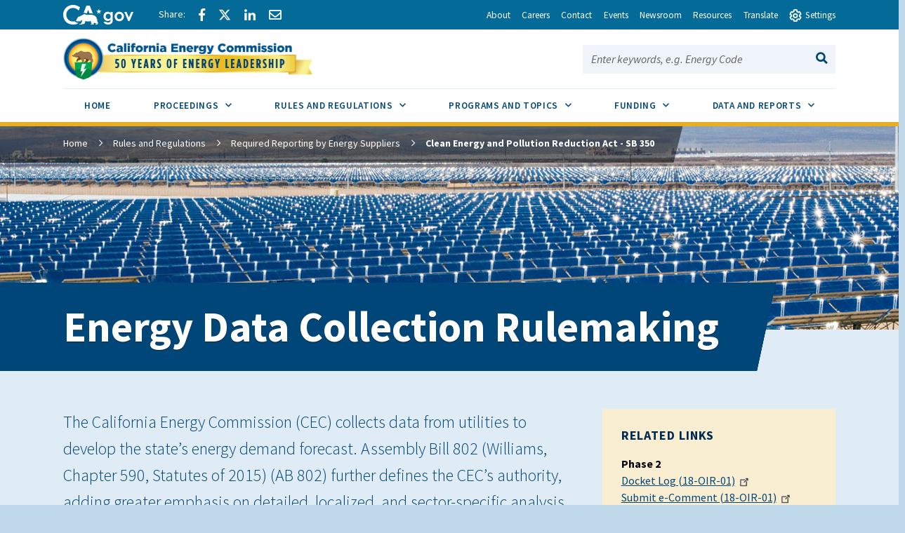

--- FILE ---
content_type: text/html; charset=UTF-8
request_url: https://www.energy.ca.gov/rules-and-regulations/energy-suppliers-reporting/clean-energy-and-pollution-reduction-act-sb-350/energy-data-collection-rulemaking
body_size: 63327
content:
<!DOCTYPE html>
<html lang="en" dir="ltr" prefix="og: https://ogp.me/ns#" class="full-width">
  <head>
    <meta charset="utf-8" />
<script async src="https://www.googletagmanager.com/gtag/js?id=G-B5BLHWHE7P"></script>
<script>window.dataLayer = window.dataLayer || [];function gtag(){dataLayer.push(arguments)};gtag("js", new Date());gtag("set", "developer_id.dMDhkMT", true);gtag("config", "G-B5BLHWHE7P", {"groups":"default","page_placeholder":"PLACEHOLDER_page_location","allow_ad_personalization_signals":false});</script>
<meta name="description" content="The California Energy Commission (CEC) collects data from utilities to develop the state’s energy demand forecast. Assembly Bill 802 (Williams, Chapter 590, Statutes of 2015) (AB 802) further defines the CEC’s authority, adding greater emphasis on detailed, localized, and sector-specific analysis of energy demand trends." />
<meta name="abstract" content="The Energy Commission collects data from utilities to develop the state’s energy demand forecast." />
<meta name="geo.placename" content="Sacramento" />
<meta name="geo.region" content="US-CA" />
<link rel="canonical" href="https://www.energy.ca.gov/rules-and-regulations/energy-suppliers-reporting/clean-energy-and-pollution-reduction-act-sb-350/energy-data-collection-rulemaking" />
<link rel="image_src" href="https://www.energy.ca.gov/sites/default/files/2019-05/0127.jpg" />
<meta property="og:site_name" content="California Energy Commission" />
<meta property="og:url" content="https://www.energy.ca.gov/rules-and-regulations/energy-suppliers-reporting/clean-energy-and-pollution-reduction-act-sb-350/energy-data-collection-rulemaking" />
<meta property="og:title" content="Energy Data Collection Rulemaking" />
<meta property="og:image" content="https://www.energy.ca.gov/sites/default/files/2019-05/0127.jpg" />
<meta property="og:image:url" content="https://www.energy.ca.gov/sites/default/files/2019-05/0127.jpg" />
<meta property="og:image:secure_url" content="https://www.energy.ca.gov/sites/default/files/2019-05/0127.jpg" />
<meta name="dcterms.title" content="Energy Data Collection Rulemaking" />
<meta name="dcterms.creator" content="California Energy Commission" />
<meta name="dcterms.publisher" content="California Energy Commission" />
<meta name="dcterms.date" content="current-date" />
<meta name="twitter:card" content="summary_large_image" />
<meta name="twitter:description" content="The California Energy Commission (CEC) collects data from utilities to develop the state’s energy demand forecast. Assembly Bill 802 (Williams, Chapter 590, Statutes of 2015) (AB 802) further defines the CEC’s authority, adding greater emphasis on detailed, localized, and sector-specific analysis of energy demand trends." />
<meta name="twitter:site" content="@calenergy" />
<meta name="twitter:title" content="Energy Data Collection Rulemaking" />
<meta name="twitter:creator" content="@calenergy" />
<meta name="twitter:image" content="https://www.energy.ca.gov/sites/default/files/2019-05/0127.jpg" />
<meta name="twitter:image:alt" content="California Energy Commission Logo" />
<meta name="thumbnail" content="https://www.energy.ca.gov/sites/default/files/2019-05/0127.jpg" />
<meta name="Generator" content="Drupal 10 (https://www.drupal.org)" />
<meta name="MobileOptimized" content="width" />
<meta name="HandheldFriendly" content="true" />
<meta name="viewport" content="width=device-width, initial-scale=1.0" />
<link rel="icon" href="/sites/default/files/favicon.ico" type="image/vnd.microsoft.icon" />

    <title>Energy Data Collection Rulemaking</title>
    <link rel="stylesheet" media="all" href="/sites/default/files/css/css_YC28oq5n24i1nni7ekHtvZxPLUH5FUAjUM1VjsdUlXE.css?delta=0&amp;language=en&amp;theme=symsoft&amp;include=[base64]" />
<link rel="stylesheet" media="all" href="/sites/default/files/css/css_AhULLJvd93iWHA4d3ICw4gvwZmflJtZXgPow1TJfr2s.css?delta=1&amp;language=en&amp;theme=symsoft&amp;include=[base64]" />
<link rel="stylesheet" media="all" href="//fonts.googleapis.com/css?family=Source+Sans+Pro:100,200,300,400,500,600,700,800,900,100i,200i,300i,400i,500i,600i,700i,800i,900i" />
<link rel="stylesheet" media="all" href="/sites/default/files/css/css_m60P3bvYapA1mfxsZLUnG-M46v3cnhkX_w9h88rXN9I.css?delta=3&amp;language=en&amp;theme=symsoft&amp;include=[base64]" />

    <script src="/core/assets/vendor/modernizr/modernizr.min.js?v=3.11.7"></script>

  </head>
  <body class="path-node page-node-type-page">
        <div id="skip-to-content"><a href="#main-content">Skip to main content</a></div>
    
      <div class="dialog-off-canvas-main-canvas" data-off-canvas-main-canvas>
    <div class="layout-container">
  
    <div class="region region-highlighted">
    <div data-drupal-messages-fallback class="hidden"></div>

  </div>


    <div class="region region-utility-header">
    <div id="block-utilityheader" class="block block-utility-header">
  
    
      
<div>
  <nav class="utility-header" aria-label="Utility Links">
    <ul class="utility-header__menu">
      <li>
        <div class="branding">
          <a href="https://www.ca.gov">
            <svg class="icon" id="Layer_1" data-name="Layer 1" xmlns="http://www.w3.org/2000/svg" viewBox="0 0 300 83.66" height="25px"><defs><style>.cls-1{fill:#fff;stroke-width:0}</style></defs><g id="Horizontal_lockup" data-name="Horizontal lockup"><path class="cls-1" d="M154.75 24.57h-.01c-.73-2.26-2.41-7.23-2.66-7.36-.82 2.5-1.64 4.99-2.44 7.48-.09.28-.28.29-.51.29-1.78-.03-7.09.09-8.11.09.18.16 4.41 3.17 6.47 4.63.26.18.39.31.27.69-.66 1.95-2.28 6.84-2.28 7.35.15.05 4.12-2.8 6.04-4.16q.77-.55 1.54 0c.06.04 4.05 2.84 6.01 4.21.11-.36-1.61-5.23-2.36-7.44-.1-.32-.08-.45.21-.66.34-.24 6.27-4.36 6.35-4.72h-7.88c-.31 0-.52 0-.64-.4ZM190.11 29.14c-4.83 0-9.3 1.91-12.59 5.37-3.41 3.59-5.29 8.66-5.29 14.26 0 11.23 7.91 19.7 18.39 19.7 4.66 0 8.23-1.47 11.6-4.76l.27-.26v.37c0 3.36 0 6.26-2.45 8.55-1.82 1.67-4.78 2.59-8.33 2.59-4.19 0-7.06-1.06-9.02-3.35h-10.4c2.65 7.9 9.31 11.9 19.78 11.9 5.94 0 10.5-1.39 13.94-4.25 4.14-3.53 5.84-8.22 5.84-16.17V30.16h-9.36v4.43l-.27-.25c-3.82-3.59-7.56-5.19-12.11-5.19ZM203 48.91c0 6.47-4.34 11-10.56 11s-10.78-4.65-10.78-11.07 4.47-11.14 10.63-11.14 10.7 4.61 10.7 11.21ZM253.88 34.96c-3.83-3.75-8.93-5.82-14.37-5.82-10.94 0-19.85 9.07-19.85 20.21s8.75 20.14 19.92 20.14 20.28-8.88 20.28-20.21c0-5.45-2.12-10.54-5.98-14.32Zm-14.23 25.67c-6.22 0-10.56-4.67-10.56-11.36s4.44-11.29 10.56-11.29 10.78 4.67 10.78 11.36-4.43 11.29-10.78 11.29ZM290.52 30.16l-9.85 23.01-9.85-23.01h-9.55l16.38 38.31h6.05L300 30.16h-9.48zM42.16 83.64c8.86 0 15.54-1.75 21.44-4.99l1.27-3.22c-2.1.32-4.04.57-5.53.57h-.71l-.69-.18c-1.53-.39-3.33-1.39-5.36-2.99-.78-.61-2.03-1.62-2.99-2.95-2.22.51-4.6.79-7.2.79-17.12 0-29.08-11.91-29.08-28.97 0-16.11 12.62-28.74 28.74-28.74 9.03 0 17.03 3.6 24.44 10.98l5.24-13.3C63.54 3.82 53.19 0 42.39 0 31.01 0 20.43 4.05 12.61 11.41 4.48 19.06 0 29.82 0 41.71 0 66.4 17.34 83.64 42.16 83.64ZM88.75 33.89c.61-.1 1.12-.1 1.43-.1 2.83 0 5.89 1.06 8.77 2.21.38.15.74.3 1.09.44.16.06.33.13.5.2l6.05-15.67 5.78 14.96c.24-.02.49-.03.72-.05h.19c.55-.03 1.12-.05 1.67-.05H115.75c3.91.08 7.62.52 11.08 1.32L113.64 3.02H99.3L87.25 34.25c.51-.16 1.02-.29 1.5-.36Z"></path><path class="cls-1" d="m145.41 63.47-.08.03c-.1-2.32-2-7.07-3.66-8.58.71-2.13-.28-3.21-.85-3.93-.34-.42-1.47-.71-1.97-.91-1.79-2.72-5.62-5.19-10.99-6.77-3.48-1.02-7.6-1.68-12.25-1.78-.21 0-.44-.01-.69-.01-.47 0-.99.02-1.55.05-4.26.23-10.8 1.18-12.33 1.18h-.13c-.64-.03-2.22-.73-4.09-1.47-2.2-.88-4.77-1.81-6.67-1.81-.2 0-.4 0-.58.03-1.79.22-6.01 2.91-7.57 3.77-1.07.59-4.53 2.07-5.52 2.7-.21.07-.68.07-.88.14-2.47.82-4.21 3.65-4.95 4.14-.08-.3-1.01-1.59-2.32-1.59-.15 0-.31.02-.47.06-1.59.66-1.48 1.84-1.48 2.41-.31-.12-.77-.69-1.64-.69-.31 0-.68.07-1.09.25-1.75.94-.81 2.49-1.23 3.02-.63.84-2.7 2.91-3.48 4.34-.33.59.03 2.13-.22 2.74-.69 1.68-4.4 4.66-4.75 5.33-.12.31.88 1.31 2.11 2.28 1.13.89 2.43 1.73 3.24 1.93 2.27 0 7.14-.94 8.2-1.06h.01c.31 0 .87.21 1.59.4.63.16 1.39.32 2.25.32.23 0 .48 0 .72-.03 1.11-.23 1.85-.74 2.46-1.35 1.01-1.02 1.59-2.31 2.74-2.82.88-.4 2-.69 2.97-.69.48 0 .93.07 1.29.24-1.83 3.28-1.43 7.67-2.07 8.3-.71.69-1.27 1.41-1.71 2.09-1.57 2.41-1.79 4.6-2.55 5.11-.21.14-.48.19-.78.19-.86 0-2.03-.41-2.85-.41-.2 0-.38.02-.54.08-.98.36-3.26 2.46-2.42 2.96.26.02 4 .02 7.93.02h3.41c.1 0 2.19-1.91 2.29-1.91h5.53c.52-.08.47-.91 2.86-2.13 2.7-1.06 1.42-6.28 4.88-10.27.03 0 1.06-.97 1.3-.97 1.2 0 3.22 2.18 10.49 2.18s9.03-2.51 10.03-2.51c.5 0 1.5.75 1.5 1-3.25 5.52 4.92 11.72 4.27 12.11-.02.02-.05.02-.08.02-.28 0-1.07-.44-2.26-.44-.48 0-1.02.07-1.62.27-1.32.44-2.39 2.11-1.36 2.62.27 0 3.52.01 6.75.01 1.8 0 3.6 0 4.88-.01.41-.05.38-.83.36-1.59-.01-.5-.02-.99.09-1.25.34-.44.64-2 1.51-3.09.85-.93 1.51-1.64 2.21-1.64.29 0 .57.13.88.4 1.53.84 5.23 1.3 7.33 2.06.87.32 1.48.67 1.52 1.14-.03.26-.24.34-.54.34-.13 0-.27-.01-.42-.03-.51-.07-1.18-.23-1.83-.23-.34 0-.66.05-.97.16-.95.36-1.91 1.39-2.18 2.14-.14.41-.09.73.29.82h8.7c1 0 .63-2 2.85-6.44.33-1.25-2.79-2.96-3.25-5.33-.29-1.55-.59-4.63-.63-7.63Z"></path></g></svg>

            <span class="visually-hidden">CA.gov</span>
          </a>
        </div>
      </li>
      <li>
        <div class="social-share">

                      <a href="#" class="social-share-facebook icon-facebook"><span
                class="social-share-label">Share via Facebook</span></a>
                                <a href="#" class="social-share-twitter icon-twitter"><span
                class="social-share-label">Share via Twitter</span></a>
                                <a href="#" class="social-share-linkedin icon-linkedin"><span
                class="social-share-label">Share via LinkedIn</span></a>
                                <a href="#" class="social-share-email icon-email"><span
                class="social-share-label">Share via Email</span></a>
                  </div>
      </li>
                        <li>
            <a href="/about" class="utility-header__link"><span>About</span></a>
          </li>
                  <li>
            <a href="/careers" class="utility-header__link"><span>Careers</span></a>
          </li>
                  <li>
            <a href="/contact" class="utility-header__link"><span>Contact</span></a>
          </li>
                  <li>
            <a href="/events" class="utility-header__link"><span>Events</span></a>
          </li>
                  <li>
            <a href="/newsroom" class="utility-header__link"><span>Newsroom</span></a>
          </li>
                  <li>
            <a href="/resources" class="utility-header__link"><span>Resources</span></a>
          </li>
                    <li>
        <button type="button" class="utility-header__drawer-toggle" aria-controls="translate" aria-haspopup="true"
                aria-expanded="false">
          <span class="utlility-header_toggle-text">Translate</span>
        </button>
      </li>
      <li>
        <button type="button" class="utility-header__drawer-toggle" aria-controls="settings" aria-haspopup="true"
                aria-expanded="false"><span class="utility-header__toggle-icon-open" aria-hidden="true"></span><span
            class="utility-header__toggle-icon-closed" aria-hidden="true"></span>
          <span class="utlility-header_toggle-text">Settings</span>
        </button>
      </li>
    </ul>

    <div id="translate" class="utility-header__drawer">
      <div>
        <label for="gtranslate_selector">Translate this website to your preferred language:</label><br>
        <div id="google_translate_element">
          <div class="goog-te-gadget" dir="ltr" style="">
            <div id="block-gtranslate" class="block block-gtranslate block-gtranslate-block">
  
    
      
<div class="gtranslate_wrapper"></div><script>window.gtranslateSettings = {"switcher_horizontal_position":"left","switcher_vertical_position":"bottom","horizontal_position":"inline","vertical_position":"inline","float_switcher_open_direction":"top","switcher_open_direction":"bottom","default_language":"en","native_language_names":1,"detect_browser_language":0,"add_new_line":1,"select_language_label":"Select Language","flag_size":32,"flag_style":"2d","globe_size":60,"alt_flags":[],"wrapper_selector":".gtranslate_wrapper","url_structure":"none","custom_domains":null,"languages":["en","ar","bg","zh-CN","zh-TW","hr","cs","da","nl","fi","fr","de","el","hi","it","ja","ko","no","pl","pt","ro","ru","es","sv","ca","tl","iw","id","lv","lt","sr","sk","sl","uk","vi","sq","et","gl","hu","mt","th","tr","fa","af","ms","sw","ga","cy","be","is","mk","yi","hy","az","eu","ka","ht","ur","bn","bs","ceb","eo","gu","ha","hmn","ig","jw","kn","km","lo","la","mi","mr","mn","ne","pa","so","ta","te","yo","zu","my","ny","kk","mg","ml","si","st","su","tg","uz","am","co","haw","ku","ky","lb","ps","sm","gd","sn","sd","fy","xh"],"custom_css":""};</script><script>(function(){var js = document.createElement('script');js.setAttribute('src', 'https://cdn.gtranslate.net/widgets/latest/dropdown.js');js.setAttribute('data-gt-orig-url', '/rules-and-regulations/energy-suppliers-reporting/clean-energy-and-pollution-reduction-act-sb-350/energy-data-collection-rulemaking');js.setAttribute('data-gt-orig-domain', 'www.energy.ca.gov');document.body.appendChild(js);})();</script>
  </div>


            <span class="goog-powered-by">Powered by </span>
            <span style="white-space:nowrap">
              <a class="google-logo-link" href="https://translate.google.com" target="_blank"><img
                  src="https://www.gstatic.com/images/branding/googlelogo/svg/googlelogo_clr_42x16px.svg" role="img" width="37px"
                  height="14px" style="padding-right: 3px" alt="Google Translate">Translate</a>
            </span>
          </div>
        </div>
      </div>

      <button class="utility-header__drawer-close" type="button" aria-controls="translate" aria-label="Close settings">
        <span class="utility-header__drawer-close-icon" aria-hidden="true"></span>
      </button>
    </div>

    <div id="settings" class="utility-header__drawer">
      <div class="site-settings" id="siteSettings">
          <div class="btn-group" role="group" aria-label="contrastMode">
            <button type="button" class="button active disableHighContrastMode">Default</button>
            <button type="button" class="button enableHighContrastMode">High Contrast</button>
          </div>

          <div class="btn-group" role="group" aria-label="textSizeMode">
            <button type="button" class="button resetTextSize">Reset</button>
            <button type="button" class="button increaseTextSize">
              <span class="d-none d-sm-block">Increase Font Size</span>
              <span class="d-sm-none">
                <span class="visually-hidden">Increase </span>
                Font
                <span class="visually-hidden">Size </span>
                <span class="site-settings__icon-larger" aria-hidden="true"></span>
              </span>
            </button>
            <button type="button" class="button decreaseTextSize">
              <span class="d-none d-sm-block">Decrease Font Size</span>
              <span class="d-sm-none">
                <span class="visually-hidden">Decrease </span>
                Font
                <span class="visually-hidden">Size </span>
                <span class="site-settings__icon-smaller" aria-hidden="true"></span>
              </span>
            </button>
            <button type="button" class="button dyslexicFont">Dyslexic Font</button>
          </div>

        <div class="btn-group" role="group">
          <button class="utility-header__drawer-close" type="button" aria-controls="settings" aria-label="Close settings">
            <span class="utility-header__drawer-close-icon" aria-hidden="true"></span>
          </button>
        </div>
        </div>
    </div>
  </nav>
</div>



  </div>

  </div>

          
  
<header  class="region region-global-header global-header">
        <div id="block-symsoft-branding" class="block block-system block-system-branding-block">
  
    
        
<div id="block-symsoft-branding" class="branding">
    <a href="/">
        


  <img src="/sites/default/files/50th_Anniversary_Web_Header_Logo.png" alt="California Energy Commission">
      <span class="visually-hidden">California Energy Commission</span>
      </a>
  </div>
        
</div>

      

  
<div class="site-search">
      <button id="site-search__toggle" class="site-search__toggle button" type="button" aria-controls="site-search-search-bar-form" aria-haspopup="true" >
      <span class="site-search__text">Search this site</span>
              <span class="site-search__hamburger"><span class="site-search__hamburger-inner"></span></span>
                    <span class="site-search__icon" aria-hidden="true"></span>
          </button>
    <form id="site-search-search-bar-form" class="site-search__form google-cse"
   aria-labelledby="site-search__toggle" method="get" action="/search/site">
    <span><label for="site-search-search-bar">Search this site:</label></span>
    <span><input name="keys" type="text" id="site-search-search-bar" placeholder="Enter keywords, e.g. Energy Code"></span>
    <span>
        






<button class="button" type="submit">
    <span class="button__text visually-hidden">Search</span>
              <span class="button__icon" aria-hidden="true"></span>
    </button>
    </span>
  </form>
</div>
</header>


    <div class="region region-primary-menu">
    




<nav id="block-symsoft-main-menu" class="navigation navigation--main" aria-label="Main navigation">
    <button class="navigation__toggle" id="navigation-main-toggle" type="button" tabindex="-1" aria-controls="navigation-main" aria-haspopup="true" aria-expanded="false">
        <span class="navigation__toggle-text"><span class="navigation__toggle-open">View All</span><span class="navigation__toggle-close">Close</span></span>        <span class="navigation__toggle-hamburger"><span class="navigation__toggle-hamburger-inner"></span></span>            </button>

    
        
    

<ul  class="navigation__list" id="navigation-main" aria-labelledby="navigation-main-toggle" role="menubar" aria-orientation="horizontal">
        <li class="navigation__item" role="none">
                    <a class="navigation__item-link"
                href=/
                role="menuitem"
                tabindex="0"
                >
                <span>Home</span>
            </a>
            </li>
        <li class="navigation__item" role="none">
                <button class="navigation__item-link"
            type="button"
            role="menuitem"
            tabindex="-1"
            
            aria-controls="proceedings-sub-nav"
            aria-haspopup="true"
            aria-expanded="false">
            Proceedings
            <span class="navigation__sub-nav-toggle"></span>
            <span class="icon-plus"></span><span class="icon-minus"></span>
            <span class="visually-hidden">Sub Menu Toggle</span>
        </button>
        <ul id="proceedings-sub-nav" class="navigation__sub-nav" role="menu" aria-label="Proceedings">
                        <li class="navigation__sub-nav-item" role="none">
                <a class="navigation__sub-nav-item-link"
                    href="/proceedings"
                    role="menuitem"
                    tabindex="-1">
                    Proceedings
                </a>
            </li>
                                                <li class="navigation__sub-nav-item" role="none">
                <a class="navigation__sub-nav-item-link"
                    href=/proceedings/active-proceedings
                                        role="menuitem"
                    tabindex="-1">
                    Active Proceedings
                </a>
            </li>
                        <li class="navigation__sub-nav-item" role="none">
                <a class="navigation__sub-nav-item-link"
                    href=/proceedings/business-meetings
                                        role="menuitem"
                    tabindex="-1">
                    Business Meetings
                </a>
            </li>
                        <li class="navigation__sub-nav-item" role="none">
                <a class="navigation__sub-nav-item-link"
                    href=/proceedings/dockets
                                        role="menuitem"
                    tabindex="-1">
                    Dockets
                </a>
            </li>
                        <li class="navigation__sub-nav-item" role="none">
                <a class="navigation__sub-nav-item-link"
                    href=/proceedings/e-filing-and-e-commenting
                                        role="menuitem"
                    tabindex="-1">
                    E-Filing and E-Commenting
                </a>
            </li>
                        <li class="navigation__sub-nav-item" role="none">
                <a class="navigation__sub-nav-item-link"
                    href=/proceedings/opportunities-public-participation
                                        role="menuitem"
                    tabindex="-1">
                    Opportunities for Public Participation
                </a>
            </li>
                        <li class="navigation__sub-nav-item" role="none">
                <a class="navigation__sub-nav-item-link"
                    href=/proceedings/power-plant-listing
                                        role="menuitem"
                    tabindex="-1">
                    Power Plant Listing
                </a>
            </li>
                    </ul>
            </li>
        <li class="navigation__item" role="none">
                <button class="navigation__item-link"
            type="button"
            role="menuitem"
            tabindex="-1"
            
            aria-controls="rules-and-regulations-sub-nav"
            aria-haspopup="true"
            aria-expanded="false">
            Rules and Regulations
            <span class="navigation__sub-nav-toggle"></span>
            <span class="icon-plus"></span><span class="icon-minus"></span>
            <span class="visually-hidden">Sub Menu Toggle</span>
        </button>
        <ul id="rules-and-regulations-sub-nav" class="navigation__sub-nav" role="menu" aria-label="Rules and Regulations">
                        <li class="navigation__sub-nav-item" role="none">
                <a class="navigation__sub-nav-item-link"
                    href="/rules-and-regulations"
                    role="menuitem"
                    tabindex="-1">
                    Rules and Regulations
                </a>
            </li>
                                                <li class="navigation__sub-nav-item" role="none">
                <a class="navigation__sub-nav-item-link"
                    href=/rules-and-regulations/appliance-efficiency-regulations-title-20
                                        role="menuitem"
                    tabindex="-1">
                    Appliance Efficiency Regulations
                </a>
            </li>
                        <li class="navigation__sub-nav-item" role="none">
                <a class="navigation__sub-nav-item-link"
                    href=/rules-and-regulations/building-energy-efficiency
                                        role="menuitem"
                    tabindex="-1">
                    Building Energy Efficiency
                </a>
            </li>
                        <li class="navigation__sub-nav-item" role="none">
                <a class="navigation__sub-nav-item-link"
                    href=/rules-and-regulations/energy-suppliers-reporting
                                        role="menuitem"
                    tabindex="-1">
                    Energy Suppliers Reporting
                </a>
            </li>
                        <li class="navigation__sub-nav-item" role="none">
                <a class="navigation__sub-nav-item-link"
                    href=/rules-and-regulations/state-energy-management
                                        role="menuitem"
                    tabindex="-1">
                    State Energy Management
                </a>
            </li>
                    </ul>
            </li>
        <li class="navigation__item" role="none">
                <button class="navigation__item-link"
            type="button"
            role="menuitem"
            tabindex="-1"
            
            aria-controls="programs-and-topics-sub-nav"
            aria-haspopup="true"
            aria-expanded="false">
            Programs and Topics
            <span class="navigation__sub-nav-toggle"></span>
            <span class="icon-plus"></span><span class="icon-minus"></span>
            <span class="visually-hidden">Sub Menu Toggle</span>
        </button>
        <ul id="programs-and-topics-sub-nav" class="navigation__sub-nav" role="menu" aria-label="Programs and Topics">
                        <li class="navigation__sub-nav-item" role="none">
                <a class="navigation__sub-nav-item-link"
                    href="/programs-and-topics"
                    role="menuitem"
                    tabindex="-1">
                    Programs and Topics
                </a>
            </li>
                                                <li class="navigation__sub-nav-item" role="none">
                <a class="navigation__sub-nav-item-link"
                    href=/programs-and-topics/programs
                                        role="menuitem"
                    tabindex="-1">
                    All Programs
                </a>
            </li>
                        <li class="navigation__sub-nav-item" role="none">
                <a class="navigation__sub-nav-item-link"
                    href=/programs-and-topics/topics
                                        role="menuitem"
                    tabindex="-1">
                    All Topics
                </a>
            </li>
                    </ul>
            </li>
        <li class="navigation__item" role="none">
                <button class="navigation__item-link"
            type="button"
            role="menuitem"
            tabindex="-1"
            
            aria-controls="funding-sub-nav"
            aria-haspopup="true"
            aria-expanded="false">
            Funding
            <span class="navigation__sub-nav-toggle"></span>
            <span class="icon-plus"></span><span class="icon-minus"></span>
            <span class="visually-hidden">Sub Menu Toggle</span>
        </button>
        <ul id="funding-sub-nav" class="navigation__sub-nav" role="menu" aria-label="Funding">
                        <li class="navigation__sub-nav-item" role="none">
                <a class="navigation__sub-nav-item-link"
                    href="/funding-opportunities"
                    role="menuitem"
                    tabindex="-1">
                    Funding
                </a>
            </li>
                                                <li class="navigation__sub-nav-item" role="none">
                <a class="navigation__sub-nav-item-link"
                    href=/funding-opportunities/solicitations
                                        role="menuitem"
                    tabindex="-1">
                    Solicitations
                </a>
            </li>
                        <li class="navigation__sub-nav-item" role="none">
                <a class="navigation__sub-nav-item-link"
                    href=/funding-opportunities/awards
                                        role="menuitem"
                    tabindex="-1">
                    Awards
                </a>
            </li>
                        <li class="navigation__sub-nav-item" role="none">
                <a class="navigation__sub-nav-item-link"
                    href=/funding-opportunities/funding-resources
                                        role="menuitem"
                    tabindex="-1">
                    Funding Resources
                </a>
            </li>
                        <li class="navigation__sub-nav-item" role="none">
                <a class="navigation__sub-nav-item-link"
                    href=/funding-opportunities/funding-workshops
                                        role="menuitem"
                    tabindex="-1">
                    Funding Workshops
                </a>
            </li>
                        <li class="navigation__sub-nav-item" role="none">
                <a class="navigation__sub-nav-item-link"
                    href=/funding-opportunities/grants-ombudsperson
                                        role="menuitem"
                    tabindex="-1">
                    Grants Ombudsperson
                </a>
            </li>
                    </ul>
            </li>
        <li class="navigation__item" role="none">
                <button class="navigation__item-link"
            type="button"
            role="menuitem"
            tabindex="-1"
            
            aria-controls="data-and-reports-sub-nav"
            aria-haspopup="true"
            aria-expanded="false">
            Data and Reports
            <span class="navigation__sub-nav-toggle"></span>
            <span class="icon-plus"></span><span class="icon-minus"></span>
            <span class="visually-hidden">Sub Menu Toggle</span>
        </button>
        <ul id="data-and-reports-sub-nav" class="navigation__sub-nav" role="menu" aria-label="Data and Reports">
                        <li class="navigation__sub-nav-item" role="none">
                <a class="navigation__sub-nav-item-link"
                    href="/data-reports"
                    role="menuitem"
                    tabindex="-1">
                    Data and Reports
                </a>
            </li>
                                                <li class="navigation__sub-nav-item" role="none">
                <a class="navigation__sub-nav-item-link"
                    href=/data-reports/all-publications
                                        role="menuitem"
                    tabindex="-1">
                    All Publications
                </a>
            </li>
                        <li class="navigation__sub-nav-item" role="none">
                <a class="navigation__sub-nav-item-link"
                    href=/data-reports/california-energy-planning-library
                                        role="menuitem"
                    tabindex="-1">
                    California Energy Planning Library
                </a>
            </li>
                        <li class="navigation__sub-nav-item" role="none">
                <a class="navigation__sub-nav-item-link"
                    href=/data-reports/california-power-generation-and-power-sources
                                        role="menuitem"
                    tabindex="-1">
                    California Power Generation and Power Sources
                </a>
            </li>
                        <li class="navigation__sub-nav-item" role="none">
                <a class="navigation__sub-nav-item-link"
                    href=/data-reports/clean-energy-serving-california
                                        role="menuitem"
                    tabindex="-1">
                    Clean Energy Serving California
                </a>
            </li>
                        <li class="navigation__sub-nav-item" role="none">
                <a class="navigation__sub-nav-item-link"
                    href=/data-reports/data-exploration-tools
                                        role="menuitem"
                    tabindex="-1">
                    Data Exploration Tools
                </a>
            </li>
                        <li class="navigation__sub-nav-item" role="none">
                <a class="navigation__sub-nav-item-link"
                    href=/data-reports/energy-almanac
                                        role="menuitem"
                    tabindex="-1">
                    Energy Almanac
                </a>
            </li>
                        <li class="navigation__sub-nav-item" role="none">
                <a class="navigation__sub-nav-item-link"
                    href=/data-reports/energy-maps-and-spatial-data
                                        role="menuitem"
                    tabindex="-1">
                    Energy Maps and Spatial Data
                </a>
            </li>
                        <li class="navigation__sub-nav-item" role="none">
                <a class="navigation__sub-nav-item-link"
                    href=/data-reports/reports
                                        role="menuitem"
                    tabindex="-1">
                    Reports
                </a>
            </li>
                        <li class="navigation__sub-nav-item" role="none">
                <a class="navigation__sub-nav-item-link"
                    href=/data-reports/surveys
                                        role="menuitem"
                    tabindex="-1">
                    Surveys
                </a>
            </li>
                    </ul>
            </li>
    </ul>





  
</nav>

  </div>


  <div id="main-content" class="main-content" tabindex="-1">
    
    
            <div class="region region-content">
    <div id="block-symsoft-content" class="block block-system block-system-main-block">
  
    
      
  <div class="layout layout--twocol">
          


<div class="page-header page-header--has-lead page-header--has-overlay page-header--has-sidebar">
		<div class="page-header__overlay page-header__overlay--has-image"
		style="background-image: url('/sites/default/files/2019-05/0127.jpg')"		></div>
		          
            <div class="field field--name-dynamic-block-fieldnode-breadcrumb field--type-ds field--label-hidden field__item">


  

<nav class="breadcrumbs" aria-label="Breadcrumb">
  <ol>
    <li><a href="/">Home</a></li>
          <li><a href="/rules-and-regulations">Rules and Regulations</a></li>
          <li><a href="/rules-and-regulations/energy-suppliers-reporting">Required Reporting by Energy Suppliers</a></li>
        <li aria-current="page">Clean Energy and Pollution Reduction Act - SB 350</li>
  </ol>
</nav>
</div>
      
        
		<h1 class="page-header__title">
            <div class="field field--name-node-title field--type-ds field--label-hidden field__item">  Energy Data Collection Rulemaking
</div>
      </h1>
	
		<div class="page-header__lead">
		<div class="lead">
            <div class="field field--name-field-intro-text field--type-string field--label-hidden field__item">The California Energy Commission (CEC) collects data from utilities to develop the state’s energy demand forecast. Assembly Bill 802 (Williams, Chapter 590, Statutes of 2015) (AB 802) further defines the CEC’s authority, adding greater emphasis on detailed, localized, and sector-specific analysis of energy demand trends.</div>
      </div>
	</div>
	
	</div>
    
        <main class="main-primary">
              
      <div class="field field--name-field-components field--type-entity-reference-revisions field--label-hidden field__items">
                        <div class="field__item">
<div id="anchor3358" tabindex="-1" class="rich-text">
    
            <div class="rich-text text-formatted field field--name-field-text field--type-text-long field--label-hidden field__item"><p>This more granular analysis will help support the state’s policy goals including setting, assessing, and advancing the energy efficiency goals in Senate Bill 350 (De León, Chapter 547, Statutes of 2015).</p><h3>Key Milestones</h3><p>(shown in reverse chronological order)</p><ul><li><strong>December 22, 2025</strong><br><span>The CEC released a second Request for Information (RFI) relating to development of data collection regulations that would apply to distributors, wholesalers, retailers, and other sellers of space heating, space conditioning and water heating equipment. This follows up on the data and commentary gathered by the July 22 RFI by providing draft regulations (Express Terms) for public review.</span><br><br><span>The RFI can be found at: </span><a href="https://www.energy.ca.gov/event/workshop/2026-01/public-workshop-and-request-information-rfi-space-conditioning-and-water"><span>Public Workshop and Second Request for Information (RFI) Space Conditioning And Water Heating Equipment Data Tracking</span></a></li><li><p><strong>December 19, 2025</strong><br><span>The CEC posts the  </span><a href="https://efiling.energy.ca.gov/GetDocument.aspx?tn=267981&amp;DocumentContentId=104987"><span><u>notice of proposed action</u></span></a><span>,&nbsp;</span><a href="https://efiling.energy.ca.gov/GetDocument.aspx?tn=267978&amp;DocumentContentId=104988"><span><u>initial statement of reasons</u></span></a><span>, and </span><a href="https://efiling.energy.ca.gov/GetDocument.aspx?tn=267980&amp;DocumentContentId=104986"><span><u>express terms</u></span></a><span> for the <strong>Natural Gas and Renewable Natural Gas Data Collection</strong> that is part of the third phase of data collection proceedings. This rulemaking will expand the CEC’s analysis and forecasting capabilities by requiring reporting of key information related to: &nbsp;</span></p><ul><li><span>Natural Gas System and Metered Consumer Usage.</span></li><li><span>Renewable Natural Gas.</span></li><li><span>Metered Electricity Use.</span></li></ul><p><span>Comments on this proceeding can be made at: </span><a href="https://efiling.energy.ca.gov/Ecomment/Ecomment.aspx?docketnumber=25-OIR-02"><span><u>eComment 25-OIR-02.</u></span></a><span>&nbsp;</span><br><span>Materials for this proceeding can be found on&nbsp;</span><a href="https://efiling.energy.ca.gov/Lists/DocketLog.aspx?docketnumber=25-OIR-02"><span><u>Docket Log (25-OIR-02)</u></span></a><span>.&nbsp;</span></p></li><li><strong>July 2, 2025</strong><br>The CEC released a Request for Information (RFI) relating to development of data collection regulations that would apply to distributors, wholesalers, retailers, and other sellers of space heating, space conditioning and water heating equipment. The RFI can be found at: <a href="https://efiling.energy.ca.gov/GetDocument.aspx?tn=264545&amp;DocumentContentId=101418">Request for Information (RFI) Energy Data Collection Phase 3 – Space Conditioning And Water Heating Equipment Data Tracking</a><br>&nbsp;</li><li><span><strong>January 1, 2022&nbsp;</strong></span><br><span>Effective date of Phase 2 Data Collection Regulations</span><br>&nbsp;</li><li><span><strong>December 30, 2021&nbsp;</strong></span><br><span>The Office of Administrative Law (OAL) approved the Phase 2 Data Collection Regulations.</span><ul><li><a href="https://efiling.energy.ca.gov/getdocument.aspx?tn=241104"><span>OAL Notice of Approval of Regulatory Action and endorsed Form 400</span></a></li><li><a href="https://efiling.energy.ca.gov/getdocument.aspx?tn=241103"><span>Express Terms</span></a></li><li><a href="https://efiling.energy.ca.gov/getdocument.aspx?tn=241102"><span>Final Statement of Reasons</span></a></li></ul></li><li><strong>October 13, 2021</strong><br><span>The CEC adopted the regulations at the October 13 Business Meeting.</span></li><li><strong>August 6, 2021</strong><br>The CEC will conduct a Commissioner rulemaking hearing on proposed changes for Title 20, Division 2, Chapter 3 data collection regulations.<ul><li><a href="https://www.energy.ca.gov/event/meeting/2021-08/public-hearing-california-energy-commission-proposes-adopt-changes-california">Rulemaking hearing event details and related materials</a></li><li>Submit 18-OIR-01 comments via link above</li></ul></li><li><strong>June 18, 2021</strong><br>The <a href="https://efiling.energy.ca.gov/GetDocument.aspx?tn=238241&amp;DocumentContentId=71521">initial statement of reasons</a>, <a href="https://efiling.energy.ca.gov/GetDocument.aspx?tn=238242&amp;DocumentContentId=71520">express terms</a>, and <a href="https://efiling.energy.ca.gov/GetDocument.aspx?tn=238240&amp;DocumentContentId=71519">notice of proposed action </a>were posted part of the second phase of data collection proceedings.<br>&nbsp;</li><li><strong>October 27, 2020</strong><br>A pre-rulemaking Commissioner Workshop on Title 20 Data Collection Regulations to Support New Analytical Needs – Phase 2 was conducted. At the workshop, staff provided proposed language (<a href="https://efiling.energy.ca.gov/getdocument.aspx?tn=235223">part 1</a> and <a href="https://efiling.energy.ca.gov/getdocument.aspx?tn=235412">part 2</a>) and an <a href="https://efiling.energy.ca.gov/GetDocument.aspx?tn=235225">initial justification</a>. Presentations can be found on the <a href="https://www.energy.ca.gov/event/workshop/2020-10/commissioner-workshop-title-20-data-collection-regulations-support-new">event page for the workshop</a>.<br>&nbsp;</li><li><strong>June 14, 2018</strong><br>Docket Number <a href="https://efiling.energy.ca.gov/Lists/DocketLog.aspx?docketnumber=16-OIR-03">16-OIR-03 </a>was closed. Docket Number <a href="https://efiling.energy.ca.gov/Lists/DocketLog.aspx?docketnumber=18-OIR-01">18-OIR-01</a> was opened to support a second phase of energy data collection rulemaking.<br>&nbsp;</li><li><strong>May 29, 2018</strong><br>The Office of Administrative Law (OAL) approved the regulatory action to collect additional information, which entails more granular electricity data, new natural gas hydraulic modeling data, and corrections to existing regulations. The regulations took effect July 1, 2018. The Notice of OAL Approval of Regulatory Action and the final express terms were docketed under Docket Number 16-OIR-03.<ul><li><a href="https://efiling.energy.ca.gov/GetDocument.aspx?tn=223712">OAL Notice of Approval of Regulatory Action</a>, <a href="https://efiling.energy.ca.gov/GetDocument.aspx?tn=223713">Express Terms</a></li></ul></li><li><strong>August 4, 2017</strong><br>The <a href="https://efiling.energy.ca.gov/GetDocument.aspx?tn=220551-3">initial statement of reasons</a> and <a href="https://efiling.energy.ca.gov/GetDocument.aspx?tn=220551-1">notice of proposed action</a> were posted part of the first phase of data collection proceedings.<br>&nbsp;</li><li><strong>April 7, 2017</strong><br>A <a href="https://efiling.energy.ca.gov/GetDocument.aspx?tn=216867">bifurcation memorandum</a> that discusses staff’s plan to separate data collection needs into phases was docketed.<br>&nbsp;</li><li><strong>September 23, 2016</strong><br>The <a href="https://efiling.energy.ca.gov/GetDocument.aspx?tn=213778">Draft Title 20 Data Collection Regulations</a> was posted.<br>&nbsp;</li><li><strong>July 20, 2016</strong><br>Docket Number 16-OIR-03 to support increased data collection was opened.</li></ul></div>
      
</div>

</div>
                  </div>
  
          </main>
    
        <div class="main-secondary">
      
            <div class="field field--name-dynamic-block-fieldnode-business-meeting-contacts-block field--type-ds field--label-hidden field__item"><div class="views-element-container"><div class="view view-event view-id-event view-display-id-block_7 js-view-dom-id-aaa012308c02f1a2ec112bb377705c39dcdb7aad1da91309cdb932333b4e282d">
  
    
      
      <div class="view-empty">
      
    </div>
  
          </div>
</div>
</div>
      
      <div class="field field--name-field-sidebar field--type-entity-reference-revisions field--label-hidden field__items">
              <div class="field__item">


<div  id="anchor17448" tabindex="-1" class="panel">
			<div class="panel-heading">
        <h2 class="panel-title">
          
            <div class="field field--name-field-title field--type-string field--label-hidden field__item">Related Links</div>
      
        </h2>
		</div>
	
	<div class="panel-body">
									<div class="rich-text">
            <div class="rich-text text-formatted field field--name-field-text field--type-text-long field--label-hidden field__item"><p><strong>Phase 2</strong><br><a href="https://efiling.energy.ca.gov/Lists/DocketLog.aspx?docketnumber=18-OIR-01">Docket Log (18-OIR-01)</a><br><a href="https://efiling.energy.ca.gov/Ecomment/Ecomment.aspx?docketnumber=18-OIR-01">Submit e-Comment (18-OIR-01)</a></p><p><strong>Phase 3</strong><br><a href="https://efiling.energy.ca.gov/Lists/DocketLog.aspx?docketnumber=24-OIR-03">Docket Log (24-OIR-03)</a><br><a href="https://efiling.energy.ca.gov/Ecomment/Ecomment.aspx?docketnumber=24-OIR-03">Submit e-Comment (24-OIR-03)</a></p><p><strong>Phase 3 Gas Data</strong><br><a href="https://efiling.energy.ca.gov/Lists/DocketLog.aspx?docketnumber=25-OIR-02">Docket Log (25-OIR-02)</a><br><a href="https://efiling.energy.ca.gov/Ecomment/Ecomment.aspx?docketnumber=25-OIR-02">Submit e-Comment (25-OIR-02)</a></p><p><strong>Closed Dockets</strong><br><a href="https://efiling.energy.ca.gov/Lists/DocketLog.aspx?docketnumber=16-OIR-03">Docket Log (16-OIR-03)</a></p></div>
      </div>
						</div>

	</div>

</div>
              <div class="field__item">


<div  id="anchor3360" tabindex="-1" class="panel">
			<div class="panel-heading">
        <h2 class="panel-title">
          
            <div class="field field--name-field-title field--type-string field--label-hidden field__item">Contact</div>
      
        </h2>
		</div>
	
	<div class="panel-body">
									<div class="rich-text">
            <div class="rich-text text-formatted field field--name-field-text field--type-text-long field--label-hidden field__item"><p>For questions on the statues of data collection rulemaking proceedings<br>
<a href="mailto:EAD@energy.ca.gov">Energy Assessments Division</a></p>

<p>For questions on how to participate in Energy Commission proceedings<br>
<a href="mailto:publicadvisor@energy.ca.gov">Public Advisor</a><br>
916-654-4489<br>
Toll-Free in California:&nbsp;800-822-6228</p>

<p>News media<br>
<a href="mailto:mediaoffice@energy.ca.gov">Media &amp; Public Communications Office</a><br>
916-654-4989</p></div>
      </div>
						</div>

	</div>

</div>
              <div class="field__item">


<div  id="anchor3361" tabindex="-1" class="panel">
			<div class="panel-heading">
        <h2 class="panel-title">
          
            <div class="field field--name-field-title field--type-string field--label-hidden field__item">Subscribe</div>
      
        </h2>
		</div>
	
	<div class="panel-body">
									<div class="rich-text">
            <div class="field field--name-field-caption field--type-string field--label-hidden field__item">Increase Access to Energy Data</div>
      
            <div class="field field--name-field-web-form field--type-webform field--label-hidden field__item"><span id="webform-submission-listserv-subscription-block-paragraph-3361-form-ajax-content"></span><div id="webform-submission-listserv-subscription-block-paragraph-3361-form-ajax" class="webform-ajax-form-wrapper" data-effect="fade" data-progress-type="throbber"><form class="webform-submission-form webform-submission-add-form webform-submission-listserv-subscription-block-form webform-submission-listserv-subscription-block-add-form webform-submission-listserv-subscription-block-paragraph-3361-form webform-submission-listserv-subscription-block-paragraph-3361-add-form js-webform-details-toggle webform-details-toggle forms" data-drupal-selector="webform-submission-listserv-subscription-block-paragraph-3361-add-form-4" action="/rules-and-regulations/energy-suppliers-reporting/clean-energy-and-pollution-reduction-act-sb-350/energy-data-collection-rulemaking" method="post" id="webform-submission-listserv-subscription-block-paragraph-3361-add-form--4" accept-charset="UTF-8">
  
  <input data-drupal-selector="edit-listname" type="hidden" name="listname" value="energydata" />
<div class="js-form-item form-item js-form-type-email form-type-email js-form-item-email form-item-email">
      <label for="edit-email--4" class="js-form-required form-required">Email</label>
        <input data-webform-required-error="Please enter your Email Address." data-drupal-selector="edit-email" aria-describedby="edit-email--4--description" type="email" id="edit-email--4" name="email" value="" size="34" maxlength="254" placeholder="Email " class="form-email required" required="required" aria-required="true" />

            <div class="description visually-hidden">
      <div id="edit-email--4--description" class="webform-element-description visually-hidden">Please enter your email address.</div>

    </div>
  </div>
<div data-drupal-selector="edit-actions" class="form-actions webform-actions js-form-wrapper form-wrapper" id="edit-actions--7"><input class="webform-button--submit button js-form-submit form-submit" data-drupal-selector="edit-actions-submit-4" data-disable-refocus="true" type="submit" id="edit-actions-submit--4" name="op" value="Subscribe" />

</div>
<input data-drupal-selector="edit-honeypot-time" type="hidden" name="honeypot_time" value="TxJpvkov9JZCos2t14hP0BH8i33L2sOJ8lruFzW2lfk" />
<input autocomplete="off" data-drupal-selector="form-y1ciemhiwbulybzcobfguilakizxm9iaax-fzm9xlrs" type="hidden" name="form_build_id" value="form-y1CiemHiWbULYBZCobFgUIlakiZxm9Iaax-Fzm9xlRs" />
<input data-drupal-selector="edit-webform-submission-listserv-subscription-block-paragraph-3361-add-form-4" type="hidden" name="form_id" value="webform_submission_listserv_subscription_block_paragraph_3361_add_form" />
<div class="url-textfield js-form-wrapper form-wrapper" style="display: none !important;"><div class="js-form-item form-item js-form-type-textfield form-type-textfield js-form-item-url form-item-url">
      <label for="edit-url--4">Leave this field blank</label>
        <input autocomplete="off" data-drupal-selector="edit-url" type="text" id="edit-url--4" name="url" value="" size="20" maxlength="128" class="form-text" />

        </div>
</div>


  
</form>
</div></div>
      </div>
						</div>

	</div>

</div>
          </div>
  
            <div class="field field--name-dynamic-block-fieldnode-page-taxonomy-block field--type-ds field--label-hidden field__item"><div class="views-element-container"><div class="view view-detail-pages view-id-detail_pages view-display-id-block_1 js-view-dom-id-dbbe9bb05df9d79ed9976c932dacd59e86a9e3721ad6c6d92940644831335e3c">
  
    
      
      <div class="view-content">
      



<div class="views-view-columns clearfix">
  


<div class="grid">
  <div class="row">
          <div class="col-12 position-relative">
              <div>



</div>
          </div>
      </div>
</div>
</div>

    </div>
  
          </div>
</div>
</div>
      
    </div>
    
      </div>


  </div>

  </div>

        
  </div>

        <div class="region region-footer">
    <div id="block-footer" class="block block-block-content block-block-content86fd5af6-6157-43e5-abf7-f384f3e9d5a0">
  
    
      


<div id="block-footer" class="featured-footer">
			<div class="featured-footer--content">
		            
      <div class="field field--name-field-components field--type-entity-reference-revisions field--label-hidden field__items">
                        <div class="field__item">




<div id="anchor26" tabindex="-1" class="content-grid section">
				<div class="section-body">
					
      <div class="field field--name-field-column-content field--type-entity-reference-revisions field--label-hidden field__items">
      


<div class="grid">
  <div class="row">
          <div class="col-12 col-md-4 position-relative">
                  <div class="field__item">


<div  id="anchor23" tabindex="-1" class="panel">
			<div class="panel-heading">
        <h2 class="panel-title">
          
            <div class="field field--name-field-title field--type-string field--label-hidden field__item">Contact</div>
      
        </h2>
		</div>
	
	<div class="panel-body">
									<div class="rich-text">
            <div class="rich-text text-formatted field field--name-field-text field--type-text-long field--label-hidden field__item"><p>California Energy Commission<br>
715 P Street<br>
Sacramento, CA 95814</p>

<p><a href="/contact">Contact Us</a> | <a href="https://www.google.com/maps/dir//715+P+Street,+Sacramento,+CA+95814/@38.5748601,-121.501664,17z/data=!3m1!4b1!4m9!4m8!1m0!1m5!1m1!1s0x809ad12f7376d2d1:0xc1f8d8199a3b514a!2m2!1d-121.49947!2d38.5748559!3e2">Directions</a>&nbsp;<br>
<a href="/contact/language-services">Language Services</a><br>
&nbsp;</p></div>
      </div>
						</div>

	</div>

</div>
              </div>
          <div class="col-12 col-md-4 position-relative">
                  <div class="field__item">


<div  id="anchor24" tabindex="-1" class="panel">
			<div class="panel-heading">
        <h2 class="panel-title">
          
            <div class="field field--name-field-title field--type-string field--label-hidden field__item">Careers</div>
      
        </h2>
		</div>
	
	<div class="panel-body">
									<div class="rich-text">
            <div class="rich-text text-formatted field field--name-field-text field--type-text-long field--label-hidden field__item"><p>Come be part of creating a clean, modern and thriving California.</p>

<p><a href="/careers">Learn more about Careers</a></p></div>
      </div>
						</div>

	</div>

</div>
              </div>
          <div class="col-12 col-md-4 position-relative">
                  <div class="field__item">


<div  id="anchor25" tabindex="-1" class="panel">
			<div class="panel-heading">
        <h2 class="panel-title">
          
            <div class="field field--name-field-title field--type-string field--label-hidden field__item">Campaigns</div>
      
        </h2>
		</div>
	
	<div class="panel-body">
									<div class="rich-text">
            <div class="rich-text text-formatted field field--name-field-text field--type-text-long field--label-hidden field__item"><ul><li><a href="https://registertovote.ca.gov/">Register to Vote</a></li><li><a href="https://www.census.ca.gov/">Be Counted, California</a></li><li><a href="https://www.energyupgradeca.org/">Energy Upgrade California</a></li><li><a href="https://saveourwater.com/">Save Our Water</a></li></ul><script src="https://s3.amazonaws.com/flexyourpower/banners/199x50.js" type="text/javascript"></script><p>&nbsp;</p><p><script defer src="https://alert.cdt.ca.gov" crossorigin="anonymous"></script></p></div>
      </div>
						</div>

	</div>

</div>
              </div>
      </div>
</div>
    </div>
  
			</div>
</div>

</div>
                  </div>
  
        	</div>
</div>
  </div>
<div id="block-footer-2" class="block block-utility-header block-footer">
  
    
      
<div>
  <footer class="footer">
        <div class="footer-links">
      <ul class="footer-links-list">
          
                                    <li>
              <a href="#skip-to-content" class="footer__link"><span>Back to Top</span></a>
            </li>
            
          
                                    <li>
              <a href="/accessibility" class="footer__link"><span>Accessibility</span></a>
            </li>
            
          
                                    <li>
              <a href="/conditions-of-use" class="footer__link"><span>Conditions of Use</span></a>
            </li>
            
          
                                    <li>
              <a href="/privacy-policy" class="footer__link"><span>Privacy Policy</span></a>
            </li>
            
          
                                    <li>
              <a href="/sitemap" class="footer__link"><span>Sitemap</span></a>
            </li>
            
          
                                      <li class="main-page-only" id="cert" style="display:none;">
                <a href="/website-accessibility-certificate" class="footer__link"><span>Accessibility Certificate</span></a>
              </li>
            
                </ul>
    </div>
        <div class="footer-social">
      <div class="social-connect">

        <ul class="social-connect-body">
                      <li><a href="https://www.facebook.com/CAEnergy"><span class="social-connect-icon icon-facebook" aria-hidden="true"></span><span class="social-connect-label">YouTube</span></a></li>
                                <li><a href="https://www.instagram.com/calenergy"><span class="social-connect-icon icon-instagram" aria-hidden="true"></span><span class="social-connect-label">Instagram</span></a></li>
                                <li><a href="https://twitter.com/calenergy"><span class="social-connect-icon icon-twitter" aria-hidden="true"></span><span class="social-connect-label">Twitter</span></a></li>
                                <li><a href="https://www.youtube.com/calenergycommission"><span class="social-connect-icon icon-youtube" aria-hidden="true"></span><span class="social-connect-label">YouTube</span></a></li>
                                          <li><a href="https://www.linkedin.com/company/california-energy-commission"><span class="social-connect-icon icon-linkedin" aria-hidden="true"></span><span class="social-connect-label">LinkedIn</span></a></li>
                                <li><a href="https://www.flickr.com/photos/caenergy"><span class="social-connect-icon icon-flickr" aria-hidden="true"></span><span class="social-connect-label">Flickr</span></a></li>
                  </ul>
      </div>

    </div>
    <div class="footer-copyright">Copyright &copy; 2026 State of California</div>
  </footer>


</div>

  </div>

  </div>

  
</div>
  </div>

    
    <script type="application/json" data-drupal-selector="drupal-settings-json">{"path":{"baseUrl":"\/","pathPrefix":"","currentPath":"node\/640","currentPathIsAdmin":false,"isFront":false,"currentLanguage":"en"},"pluralDelimiter":"\u0003","suppressDeprecationErrors":true,"ajaxPageState":{"libraries":"[base64]","theme":"symsoft","theme_token":null},"ajaxTrustedUrl":{"form_action_p_pvdeGsVG5zNF_XLGPTvYSKCf43t8qZYSwcfZl2uzM":true,"\/rules-and-regulations\/energy-suppliers-reporting\/clean-energy-and-pollution-reduction-act-sb-350\/energy-data-collection-rulemaking?ajax_form=1":true},"google_analytics":{"account":"G-B5BLHWHE7P","trackOutbound":true,"trackMailto":true,"trackTel":true,"trackDownload":true,"trackDownloadExtensions":"7z|aac|arc|arj|asf|asx|avi|bin|csv|doc(x|m)?|dot(x|m)?|exe|flv|gif|gz|gzip|hqx|jar|jpe?g|js|mp(2|3|4|e?g)|mov(ie)?|msi|msp|pdf|phps|png|ppt(x|m)?|pot(x|m)?|pps(x|m)?|ppam|sld(x|m)?|thmx|qtm?|ra(m|r)?|sea|sit|tar|tgz|torrent|txt|wav|wma|wmv|wpd|xls(x|m|b)?|xlt(x|m)|xlam|xml|z|zip|xlsm"},"data":{"extlink":{"extTarget":false,"extTargetAppendNewWindowDisplay":true,"extTargetAppendNewWindowLabel":"(opens in a new window)","extTargetNoOverride":false,"extNofollow":false,"extTitleNoOverride":false,"extNoreferrer":true,"extFollowNoOverride":false,"extClass":"ext","extLabel":"(link is external)","extImgClass":false,"extSubdomains":false,"extExclude":"","extInclude":"","extCssExclude":".footer-social, .social-share, .button","extCssInclude":"","extCssExplicit":"","extAlert":false,"extAlertText":"This link will take you to an external web site. We are not responsible for their content.","extHideIcons":false,"mailtoClass":"mailto","telClass":"","mailtoLabel":"(link sends email)","telLabel":"(link is a phone number)","extUseFontAwesome":false,"extIconPlacement":"append","extPreventOrphan":false,"extFaLinkClasses":"fa fa-external-link","extFaMailtoClasses":"fa fa-envelope-o","extAdditionalLinkClasses":"","extAdditionalMailtoClasses":"","extAdditionalTelClasses":"","extFaTelClasses":"fa fa-phone","allowedDomains":[],"extExcludeNoreferrer":""}},"ajax":{"edit-actions-submit--4":{"callback":"::submitAjaxForm","event":"click","effect":"fade","speed":500,"progress":{"type":"throbber","message":""},"disable-refocus":true,"url":"\/rules-and-regulations\/energy-suppliers-reporting\/clean-energy-and-pollution-reduction-act-sb-350\/energy-data-collection-rulemaking?ajax_form=1","httpMethod":"POST","dialogType":"ajax","submit":{"_triggering_element_name":"op","_triggering_element_value":"Subscribe"}},"edit-actions-submit--3":{"callback":"::submitAjaxForm","event":"click","effect":"fade","speed":500,"progress":{"type":"throbber","message":""},"disable-refocus":true,"url":"\/rules-and-regulations\/energy-suppliers-reporting\/clean-energy-and-pollution-reduction-act-sb-350\/energy-data-collection-rulemaking?ajax_form=1","httpMethod":"POST","dialogType":"ajax","submit":{"_triggering_element_name":"op","_triggering_element_value":"Subscribe"}},"edit-actions-submit--2":{"callback":"::submitAjaxForm","event":"click","effect":"fade","speed":500,"progress":{"type":"throbber","message":""},"disable-refocus":true,"url":"\/rules-and-regulations\/energy-suppliers-reporting\/clean-energy-and-pollution-reduction-act-sb-350\/energy-data-collection-rulemaking?ajax_form=1","httpMethod":"POST","dialogType":"ajax","submit":{"_triggering_element_name":"op","_triggering_element_value":"Subscribe"}},"edit-actions-submit":{"callback":"::submitAjaxForm","event":"click","effect":"fade","speed":500,"progress":{"type":"throbber","message":""},"disable-refocus":true,"url":"\/rules-and-regulations\/energy-suppliers-reporting\/clean-energy-and-pollution-reduction-act-sb-350\/energy-data-collection-rulemaking?ajax_form=1","httpMethod":"POST","dialogType":"ajax","submit":{"_triggering_element_name":"op","_triggering_element_value":"Subscribe"}}},"user":{"uid":0,"permissionsHash":"0104c780f0d17d822bb649bee8d21731bc15513e61fae859b73d734a600c0890"}}</script>
<script src="/sites/default/files/js/js_dr26WoJDJK4rEdGm8L7HIsdUY0bfkeK9Rfs3OVHaFuk.js?scope=footer&amp;delta=0&amp;language=en&amp;theme=symsoft&amp;include=eJyFjlEOgzAMQy9U2iNNAUxXaBvWhI3efkVC-xia9pMoz47sgQtcyIqSKdr5saFUO3FJBrvGkBc3lm1t0nkaz-wjbtTsVcMg7hsYqUl4Uucj9xQ70doe_Qev5NHdQSOKeaE_sty5Lc20XyAiErLaEUohihV64q9J2bdWP20JIq3HRT_GGxmza1I"></script>

  </body>
</html>


--- FILE ---
content_type: text/css
request_url: https://www.energy.ca.gov/sites/default/files/css/css_AhULLJvd93iWHA4d3ICw4gvwZmflJtZXgPow1TJfr2s.css?delta=1&language=en&theme=symsoft&include=eJxtkeuSwyAIhV_I6DOhEmMXLyPYNn36dTdp0pn0D8oHZ8CjI2BejQVG5bZ7QmYIyMqVhiaXloDiCxU-hWL-Mb71CqT3VFVoEBrUhd-Vk-iea7cUeUGveE1cZjG2IXjXerJ8MFeyYJYptHg2zgjSG_ppLkWwHTxQsUATyzoWCCf-1NbxgmkZgz50FTLSkTE6iSWPnAXT5sA94oPNf9Sp-E6oHmjnYYHZTw03eF4gEqaxvvYoEIm1lBC-aN9tu8OX-l-4QFmGSG9_8wv0JagY
body_size: 5126
content:
/* @license MIT https://github.com/necolas/normalize.css/blob/3.0.3/LICENSE.md */
html{font-family:sans-serif;-ms-text-size-adjust:100%;-webkit-text-size-adjust:100%;}body{margin:0;}article,aside,details,figcaption,figure,footer,header,hgroup,main,menu,nav,section,summary{display:block;}audio,canvas,progress,video{display:inline-block;vertical-align:baseline;}audio:not([controls]){display:none;height:0;}[hidden],template{display:none;}a{background-color:transparent;}a:active,a:hover{outline:0;}abbr[title]{border-bottom:1px dotted;}b,strong{font-weight:bold;}dfn{font-style:italic;}h1{font-size:2em;margin:0.67em 0;}mark{background:#ff0;color:#000;}small{font-size:80%;}sub,sup{font-size:75%;line-height:0;position:relative;vertical-align:baseline;}sup{top:-0.5em;}sub{bottom:-0.25em;}img{border:0;}svg:not(:root){overflow:hidden;}figure{margin:1em 40px;}hr{box-sizing:content-box;height:0;}pre{overflow:auto;}code,kbd,pre,samp{font-family:monospace,monospace;font-size:1em;}button,input,optgroup,select,textarea{color:inherit;font:inherit;margin:0;}button{overflow:visible;}button,select{text-transform:none;}button,html input[type="button"],input[type="reset"],input[type="submit"]{-webkit-appearance:button;cursor:pointer;}button[disabled],html input[disabled]{cursor:default;}button::-moz-focus-inner,input::-moz-focus-inner{border:0;padding:0;}input{line-height:normal;}input[type="checkbox"],input[type="radio"]{box-sizing:border-box;padding:0;}input[type="number"]::-webkit-inner-spin-button,input[type="number"]::-webkit-outer-spin-button{height:auto;}input[type="search"]{-webkit-appearance:textfield;box-sizing:content-box;}input[type="search"]::-webkit-search-cancel-button,input[type="search"]::-webkit-search-decoration{-webkit-appearance:none;}fieldset{border:1px solid #c0c0c0;margin:0 2px;padding:0.35em 0.625em 0.75em;}legend{border:0;padding:0;}textarea{overflow:auto;}optgroup{font-weight:bold;}table{border-collapse:collapse;border-spacing:0;}td,th{padding:0;}
@media (min--moz-device-pixel-ratio:0){summary{display:list-item;}}
/* @license GPL-2.0-or-later https://www.drupal.org/licensing/faq */
.action-links{margin:1em 0;padding:0;list-style:none;}[dir="rtl"] .action-links{margin-right:0;}.action-links li{display:inline-block;margin:0 0.3em;}.action-links li:first-child{margin-left:0;}[dir="rtl"] .action-links li:first-child{margin-right:0;margin-left:0.3em;}.button-action{display:inline-block;padding:0.2em 0.5em 0.3em;text-decoration:none;line-height:160%;}.button-action:before{margin-left:-0.1em;padding-right:0.2em;content:"+";font-weight:900;}[dir="rtl"] .button-action:before{margin-right:-0.1em;margin-left:0;padding-right:0;padding-left:0.2em;}
.breadcrumb{padding-bottom:0.5em;}.breadcrumb ol{margin:0;padding:0;}[dir="rtl"] .breadcrumb ol{margin-right:0;}.breadcrumb li{display:inline;margin:0;padding:0;list-style-type:none;}.breadcrumb li:before{content:" \BB ";}.breadcrumb li:first-child:before{content:none;}
.button,.image-button{margin-right:1em;margin-left:1em;}.button:first-child,.image-button:first-child{margin-right:0;margin-left:0;}
.collapse-processed > summary{padding-right:0.5em;padding-left:0.5em;}.collapse-processed > summary:before{float:left;width:1em;height:1em;content:"";background:url(/themes/contrib/classy/images/misc/menu-expanded.png) 0 100% no-repeat;}[dir="rtl"] .collapse-processed > summary:before{float:right;background-position:100% 100%;}.collapse-processed:not([open]) > summary:before{-ms-transform:rotate(-90deg);-webkit-transform:rotate(-90deg);transform:rotate(-90deg);background-position:25% 35%;}[dir="rtl"] .collapse-processed:not([open]) > summary:before{-ms-transform:rotate(90deg);-webkit-transform:rotate(90deg);transform:rotate(90deg);background-position:75% 35%;}
.container-inline label:after,.container-inline .label:after{content:":";}.form-type-radios .container-inline label:after,.form-type-checkboxes .container-inline label:after{content:"";}.form-type-radios .container-inline .form-type-radio,.form-type-checkboxes .container-inline .form-type-checkbox{margin:0 1em;}.container-inline .form-actions,.container-inline.form-actions{margin-top:0;margin-bottom:0;}
details{margin-top:1em;margin-bottom:1em;border:1px solid #ccc;}details > .details-wrapper{padding:0.5em 1.5em;}summary{padding:0.2em 0.5em;cursor:pointer;}
.exposed-filters .filters{float:left;margin-right:1em;}[dir="rtl"] .exposed-filters .filters{float:right;margin-right:0;margin-left:1em;}.exposed-filters .form-item{margin:0 0 0.1em 0;padding:0;}.exposed-filters .form-item label{float:left;width:10em;font-weight:normal;}[dir="rtl"] .exposed-filters .form-item label{float:right;}.exposed-filters .form-select{width:14em;}.exposed-filters .current-filters{margin-bottom:1em;}.exposed-filters .current-filters .placeholder{font-weight:bold;font-style:normal;}.exposed-filters .additional-filters{float:left;margin-right:1em;}[dir="rtl"] .exposed-filters .additional-filters{float:right;margin-right:0;margin-left:1em;}
.field__label{font-weight:bold;}.field--label-inline .field__label,.field--label-inline .field__items{float:left;}.field--label-inline .field__label,.field--label-inline > .field__item,.field--label-inline .field__items{padding-right:0.5em;}[dir="rtl"] .field--label-inline .field__label,[dir="rtl"] .field--label-inline .field__items{padding-right:0;padding-left:0.5em;}.field--label-inline .field__label::after{content:":";}
form .field-multiple-table{margin:0;}form .field-multiple-table .field-multiple-drag{width:30px;padding-right:0;}[dir="rtl"] form .field-multiple-table .field-multiple-drag{padding-left:0;}form .field-multiple-table .field-multiple-drag .tabledrag-handle{padding-right:0.5em;}[dir="rtl"] form .field-multiple-table .field-multiple-drag .tabledrag-handle{padding-right:0;padding-left:0.5em;}form .field-add-more-submit{margin:0.5em 0 0;}.form-item,.form-actions{margin-top:1em;margin-bottom:1em;}tr.odd .form-item,tr.even .form-item{margin-top:0;margin-bottom:0;}.form-composite > .fieldset-wrapper > .description,.form-item .description{font-size:0.85em;}label.option{display:inline;font-weight:normal;}.form-composite > legend,.label{display:inline;margin:0;padding:0;font-size:inherit;font-weight:bold;}.form-checkboxes .form-item,.form-radios .form-item{margin-top:0.4em;margin-bottom:0.4em;}.form-type-radio .description,.form-type-checkbox .description{margin-left:2.4em;}[dir="rtl"] .form-type-radio .description,[dir="rtl"] .form-type-checkbox .description{margin-right:2.4em;margin-left:0;}.marker{color:#e00;}.form-required:after{display:inline-block;width:6px;height:6px;margin:0 0.3em;content:"";vertical-align:super;background-image:url(/themes/contrib/classy/images/icons/ee0000/required.svg);background-repeat:no-repeat;background-size:6px 6px;}abbr.tabledrag-changed,abbr.ajax-changed{border-bottom:none;}.form-item input.error,.form-item textarea.error,.form-item select.error{border:2px solid red;}.form-item--error-message:before{display:inline-block;width:14px;height:14px;content:"";vertical-align:sub;background:url(/themes/contrib/classy/images/icons/e32700/error.svg) no-repeat;background-size:contain;}
.icon-help{padding:1px 0 1px 20px;background:url(/themes/contrib/classy/images/misc/help.png) 0 50% no-repeat;}[dir="rtl"] .icon-help{padding:1px 20px 1px 0;background-position:100% 50%;}.feed-icon{display:block;overflow:hidden;width:16px;height:16px;text-indent:-9999px;background:url(/themes/contrib/classy/images/misc/feed.svg) no-repeat;}
.form--inline .form-item{float:left;margin-right:0.5em;}[dir="rtl"] .form--inline .form-item{float:right;margin-right:0;margin-left:0.5em;}[dir="rtl"] .views-filterable-options-controls .form-item{margin-right:2%;}.form--inline .form-item-separator{margin-top:2.3em;margin-right:1em;margin-left:0.5em;}[dir="rtl"] .form--inline .form-item-separator{margin-right:0.5em;margin-left:1em;}.form--inline .form-actions{clear:left;}[dir="rtl"] .form--inline .form-actions{clear:right;}
.item-list .title{font-weight:bold;}.item-list ul{margin:0 0 0.75em 0;padding:0;}.item-list li{margin:0 0 0.25em 1.5em;padding:0;}[dir="rtl"] .item-list li{margin:0 1.5em 0.25em 0;}.item-list--comma-list{display:inline;}.item-list--comma-list .item-list__comma-list,.item-list__comma-list li,[dir="rtl"] .item-list--comma-list .item-list__comma-list,[dir="rtl"] .item-list__comma-list li{margin:0;}
button.link{margin:0;padding:0;cursor:pointer;border:0;background:transparent;font-size:1em;}label button.link{font-weight:bold;}
ul.inline,ul.links.inline{display:inline;padding-left:0;}[dir="rtl"] ul.inline,[dir="rtl"] ul.links.inline{padding-right:0;padding-left:15px;}ul.inline li{display:inline;padding:0 0.5em;list-style-type:none;}ul.links a.is-active{color:#000;}
ul.menu{margin-left:1em;padding:0;list-style:none outside;text-align:left;}[dir="rtl"] ul.menu{margin-right:1em;margin-left:0;text-align:right;}.menu-item--expanded{list-style-type:circle;list-style-image:url(/themes/contrib/classy/images/misc/menu-expanded.png);}.menu-item--collapsed{list-style-type:disc;list-style-image:url(/themes/contrib/classy/images/misc/menu-collapsed.png);}[dir="rtl"] .menu-item--collapsed{list-style-image:url(/themes/contrib/classy/images/misc/menu-collapsed-rtl.png);}.menu-item{margin:0;padding-top:0.2em;}ul.menu a.is-active{color:#000;}
.more-link{display:block;text-align:right;}[dir="rtl"] .more-link{text-align:left;}
.pager__items{clear:both;text-align:center;}.pager__item{display:inline;padding:0.5em;}.pager__item.is-active{font-weight:bold;}
tr.drag{background-color:#fffff0;}tr.drag-previous{background-color:#ffd;}body div.tabledrag-changed-warning{margin-bottom:0.5em;}
tr.selected td{background:#ffc;}td.checkbox,th.checkbox{text-align:center;}[dir="rtl"] td.checkbox,[dir="rtl"] th.checkbox{text-align:center;}
th.is-active img{display:inline;}td.is-active{background-color:#ddd;}
div.tabs{margin:1em 0;}ul.tabs{margin:0 0 0.5em;padding:0;list-style:none;}.tabs > li{display:inline-block;margin-right:0.3em;}[dir="rtl"] .tabs > li{margin-right:0;margin-left:0.3em;}.tabs a{display:block;padding:0.2em 1em;text-decoration:none;}.tabs a.is-active{background-color:#eee;}.tabs a:focus,.tabs a:hover{background-color:#f5f5f5;}
.form-textarea-wrapper textarea{display:block;box-sizing:border-box;width:100%;margin:0;}
.ui-dialog--narrow{max-width:500px;}@media screen and (max-width:600px){.ui-dialog--narrow{min-width:95%;max-width:95%;}}
.messages{padding:15px 20px 15px 35px;word-wrap:break-word;border:1px solid;border-width:1px 1px 1px 0;border-radius:2px;background:no-repeat 10px 17px;overflow-wrap:break-word;}[dir="rtl"] .messages{padding-right:35px;padding-left:20px;text-align:right;border-width:1px 0 1px 1px;background-position:right 10px top 17px;}.messages + .messages{margin-top:1.538em;}.messages__list{margin:0;padding:0;list-style:none;}.messages__item + .messages__item{margin-top:0.769em;}.messages--status{color:#325e1c;border-color:#c9e1bd #c9e1bd #c9e1bd transparent;background-color:#f3faef;background-image:url(/themes/contrib/classy/images/icons/73b355/check.svg);box-shadow:-8px 0 0 #77b259;}[dir="rtl"] .messages--status{margin-left:0;border-color:#c9e1bd transparent #c9e1bd #c9e1bd;box-shadow:8px 0 0 #77b259;}.messages--warning{color:#734c00;border-color:#f4daa6 #f4daa6 #f4daa6 transparent;background-color:#fdf8ed;background-image:url(/themes/contrib/classy/images/icons/e29700/warning.svg);box-shadow:-8px 0 0 #e09600;}[dir="rtl"] .messages--warning{border-color:#f4daa6 transparent #f4daa6 #f4daa6;box-shadow:8px 0 0 #e09600;}.messages--error{color:#a51b00;border-color:#f9c9bf #f9c9bf #f9c9bf transparent;background-color:#fcf4f2;background-image:url(/themes/contrib/classy/images/icons/e32700/error.svg);box-shadow:-8px 0 0 #e62600;}[dir="rtl"] .messages--error{border-color:#f9c9bf transparent #f9c9bf #f9c9bf;box-shadow:8px 0 0 #e62600;}.messages--error p.error{color:#a51b00;}
.progress__track{border-color:#b3b3b3;border-radius:10em;background-color:#f2f1eb;background-image:-webkit-linear-gradient(#e7e7df,#f0f0f0);background-image:linear-gradient(#e7e7df,#f0f0f0);box-shadow:inset 0 1px 3px hsla(0,0%,0%,0.16);}.progress__bar{height:16px;margin-top:-1px;margin-left:-1px;padding:0 1px;-webkit-transition:width 0.5s ease-out;transition:width 0.5s ease-out;-webkit-animation:animate-stripes 3s linear infinite;-moz-animation:animate-stripes 3s linear infinite;border:1px #07629a solid;border-radius:10em;background:#057ec9;background-image:-webkit-linear-gradient(top,rgba(0,0,0,0),rgba(0,0,0,0.15)),-webkit-linear-gradient(left top,#0094f0 0%,#0094f0 25%,#007ecc 25%,#007ecc 50%,#0094f0 50%,#0094f0 75%,#0094f0 100%);background-image:linear-gradient(to bottom,rgba(0,0,0,0),rgba(0,0,0,0.15)),linear-gradient(to right bottom,#0094f0 0%,#0094f0 25%,#007ecc 25%,#007ecc 50%,#0094f0 50%,#0094f0 75%,#0094f0 100%);background-size:40px 40px;}[dir="rtl"] .progress__bar{margin-right:-1px;margin-left:0;-webkit-animation-direction:reverse;-moz-animation-direction:reverse;animation-direction:reverse;}@media screen and (prefers-reduced-motion:reduce){.progress__bar{-webkit-transition:none;transition:none;-webkit-animation:none;-moz-animation:none;}}@-webkit-keyframes animate-stripes{0%{background-position:0 0,0 0;}100%{background-position:0 0,-80px 0;}}@-ms-keyframes animate-stripes{0%{background-position:0 0,0 0;}100%{background-position:0 0,-80px 0;}}@keyframes animate-stripes{0%{background-position:0 0,0 0;}100%{background-position:0 0,-80px 0;}}
.breadcrumbs{background:#DFEBF5;color:#004678;display:inline-block;font-size:0.875rem;max-width:calc(100vw - 7% - 13px);padding:13.5px 27px 17.55px 7%;position:relative;z-index:1;}@media (min-width:1440px){.breadcrumbs{max-width:calc(1440px - 7% - 13px);}}@media (max-width:767.98px){.breadcrumbs{max-width:calc(100vw - 5% - 13px);padding:13.5px 13.5px 13.5px 5%;}}@media (min-width:1440px){.full-width .breadcrumbs{position:relative;}.full-width .breadcrumbs:before{content:"";background:#DFEBF5;position:absolute;right:100%;top:0;height:100%;width:calc(50vw - 720px);}}.breadcrumbs ul,.breadcrumbs ol{list-style:none;margin-bottom:0;padding-left:0;}.breadcrumbs a{color:#004678;text-decoration:none;}.breadcrumbs a:hover,.breadcrumbs a:focus{text-decoration:underline;}.breadcrumbs li{display:inline;}@media (max-width:767.98px){.breadcrumbs li:nth-last-of-type(2) a{padding-left:1.25em;display:block;}}@media (max-width:767.98px){.breadcrumbs li:nth-last-of-type(2):before{content:"";font-family:"iconfont";padding-right:0.5em;position:absolute;vertical-align:bottom;}}@media (max-width:767.98px){.breadcrumbs li:not(:nth-last-of-type(2)){display:none;}}.breadcrumbs li[aria-current="page"]{font-weight:bold;}.breadcrumbs li:after{content:"";font-family:"iconfont";padding:0 0.8em 0 1.2em;vertical-align:bottom;}@media (max-width:767.98px){.breadcrumbs li:after{display:none;}}.breadcrumbs li:last-of-type:after{display:none;}.breadcrumbs:after{content:"";background:linear-gradient(-259deg,#DFEBF5 50%,rgba(255,255,255,0.001) 53%);filter:progid:DXImageTransform.Microsoft.gradient(startColorstr='#ffdfebf5',endColorstr='#00ffffff',GradientType=1);display:block;width:13px;height:100%;position:absolute;top:0;left:100%;}
.content-grid .view-header{margin-bottom:27px;}@media (max-width:767.98px){.content-grid .view-header{margin-bottom:0;}}.content-grid .view-header > span{font-weight:normal;line-height:calc(1.249999rem + 18px);text-transform:uppercase;}@media (max-width:991.98px){.content-grid .view-header > span{display:block;}}.content-grid .view-header .button{float:right;}@media (max-width:991.98px){.content-grid .view-header .button{float:none;margin-top:13.5px;}}.content-grid .content-grid__image{position:relative;width:100%;height:0;padding-top:56.25%;overflow:hidden;background-color:#DFEBF5;background-position:50% 50% !important;background-repeat:no-repeat !important;background-size:cover !important;margin-bottom:27px;}@media (max-width:767.98px){.content-grid .content-grid__image{margin-bottom:13.5px;}}.content-grid .content-grid__image img{display:none;}@media (min-width:576px){.content-grid div.list--grid > li{margin-bottom:40px;}}.content-grid .content-grid__container{background-color:#DFEBF5;margin-bottom:0;padding:40px;}@media (max-width:991.98px){.content-grid .content-grid__container{padding:20px;}}@media (max-width:767.98px){.content-grid .content-grid__container{padding:27px 5%;}}.content-grid .content-grid__container .content-grid__content-image{box-shadow:6px 6px 24px #adb5bd;}.content-grid ul.list:not(.list--grid){list-style:none;padding-left:0;}.content-grid ul.list:not(.list--grid) > li{margin-bottom:13.5px;padding-top:0;padding-bottom:0;}.content-grid ul.list:not(.list--grid) > li:last-of-type{margin-bottom:0;}.content-grid ul.list:not(.list--grid) img{height:48px;width:48px;margin-bottom:20.25px;}.main-secondary ~ .main-primary .content-grid{padding-top:0;padding-bottom:54px;}@media (max-width:767.98px){.main-secondary ~ .main-primary .content-grid{padding-bottom:27px;}}.main-secondary ~ .main-primary .content-grid h2,.main-secondary ~ .main-primary .content-grid h3,.main-secondary ~ .main-primary .content-grid h4{font-size:1rem;margin-top:0;text-transform:uppercase;}.main-secondary ~ .main-primary .content-grid div.list--grid .content-grid__container{background-color:transparent;padding:0;}.main-secondary ~ .main-primary .content-grid .rich-text ul,.main-secondary ~ .main-primary .content-grid .rich-text ol{list-style-type:disc;padding-left:27px;}.content-grid--gold .content-grid__image{z-index:0;}.content-grid--gold .content-grid__image:before,.content-grid--gold .content-grid__image:after{content:"";position:absolute;bottom:0;margin-bottom:-2px;height:0px;width:50%;z-index:1;border-style:solid;}.high-contrast .content-grid--gold .content-grid__image:before,.high-contrast .content-grid--gold .content-grid__image:after{border-color:#000 !important;}.content-grid--gold .content-grid__image:before{left:0;border-width:80px 0 0 52vw;border-color:transparent transparent transparent #E7AE22;}@media (max-width:991.98px){.content-grid--gold .content-grid__image:before{border-width:60px 0 0 52vw;}}@media (max-width:767.98px){.content-grid--gold .content-grid__image:before{border-width:45px 0 0 52vw;}}@media (max-width:575.98px){.content-grid--gold .content-grid__image:before{border-width:30px 0 0 52vw;}}.content-grid--gold .content-grid__image:after{right:0;border-width:0 0 80px 52vw;border-color:transparent transparent #E7AE22 transparent;}@media (max-width:991.98px){.content-grid--gold .content-grid__image:after{border-width:0 0 60px 52vw;}}@media (max-width:767.98px){.content-grid--gold .content-grid__image:after{border-width:0 0 45px 52vw;}}@media (max-width:575.98px){.content-grid--gold .content-grid__image:after{border-width:0 0 30px 52vw;}}.content-grid--light-blue .content-grid__image{z-index:0;}.content-grid--light-blue .content-grid__image:before,.content-grid--light-blue .content-grid__image:after{content:"";position:absolute;bottom:0;margin-bottom:-2px;height:0px;width:50%;z-index:1;border-style:solid;}.high-contrast .content-grid--light-blue .content-grid__image:before,.high-contrast .content-grid--light-blue .content-grid__image:after{border-color:#000 !important;}.content-grid--light-blue .content-grid__image:before{left:0;border-width:80px 0 0 52vw;border-color:transparent transparent transparent #DFEBF5;}@media (max-width:991.98px){.content-grid--light-blue .content-grid__image:before{border-width:60px 0 0 52vw;}}@media (max-width:767.98px){.content-grid--light-blue .content-grid__image:before{border-width:45px 0 0 52vw;}}@media (max-width:575.98px){.content-grid--light-blue .content-grid__image:before{border-width:30px 0 0 52vw;}}.content-grid--light-blue .content-grid__image:after{right:0;border-width:0 0 80px 52vw;border-color:transparent transparent #DFEBF5 transparent;}@media (max-width:991.98px){.content-grid--light-blue .content-grid__image:after{border-width:0 0 60px 52vw;}}@media (max-width:767.98px){.content-grid--light-blue .content-grid__image:after{border-width:0 0 45px 52vw;}}@media (max-width:575.98px){.content-grid--light-blue .content-grid__image:after{border-width:0 0 30px 52vw;}}.content-grid--white .content-grid__image{z-index:0;}.content-grid--white .content-grid__image:before,.content-grid--white .content-grid__image:after{content:"";position:absolute;bottom:0;margin-bottom:-2px;height:0px;width:50%;z-index:1;border-style:solid;}.high-contrast .content-grid--white .content-grid__image:before,.high-contrast .content-grid--white .content-grid__image:after{border-color:#000 !important;}.content-grid--white .content-grid__image:before{left:0;border-width:80px 0 0 52vw;border-color:transparent transparent transparent #ffffff;}@media (max-width:991.98px){.content-grid--white .content-grid__image:before{border-width:60px 0 0 52vw;}}@media (max-width:767.98px){.content-grid--white .content-grid__image:before{border-width:45px 0 0 52vw;}}@media (max-width:575.98px){.content-grid--white .content-grid__image:before{border-width:30px 0 0 52vw;}}.content-grid--white .content-grid__image:after{right:0;border-width:0 0 80px 52vw;border-color:transparent transparent #ffffff transparent;}@media (max-width:991.98px){.content-grid--white .content-grid__image:after{border-width:0 0 60px 52vw;}}@media (max-width:767.98px){.content-grid--white .content-grid__image:after{border-width:0 0 45px 52vw;}}@media (max-width:575.98px){.content-grid--white .content-grid__image:after{border-width:0 0 30px 52vw;}}
.featured-footer{clear:both;position:relative;}.featured-footer::after{display:block;clear:both;content:"";}.featured-footer .featured-footer--content{background-color:#002A56;color:#fff;position:relative;}.featured-footer .featured-footer--content::after{display:block;clear:both;content:"";}@media (min-width:1440px){.full-width .featured-footer .featured-footer--content{position:relative;}.full-width .featured-footer .featured-footer--content:before{content:"";background:#002A56;position:absolute;left:50%;top:0;transform:translateX(-50%);height:100%;width:100vw;}}.featured-footer .featured-footer--content h2,.featured-footer .featured-footer--content h3{font-size:1.125rem;margin-bottom:0;}.featured-footer .featured-footer--content li a{text-decoration:underline;}.featured-footer .featured-footer--content a{color:#fff;}.featured-footer .featured-footer--content a:focus,.featured-footer .featured-footer--content a:hover{color:#E7AE22;text-decoration:underline;}.featured-footer .featured-footer--content a:focus{display:inline-block;}.featured-footer .panel{background:none;margin-bottom:0;padding:0;}.featured-footer .panel .panel-heading{margin-bottom:27px;position:relative;}.featured-footer .panel .panel-heading:before{content:"";border-bottom:1px dashed #fff;width:100%;opacity:0.5;position:absolute;left:0;top:50%;}.featured-footer .panel .panel-title{background-color:#002A56;color:#fff;display:inline-block;position:relative;padding-right:6.75px;}.featured-footer .panel ul{list-style:none;padding-left:0;}.featured-footer .panel ul li{display:block !important;padding-left:0 !important;position:relative;left:0;}.featured-footer .panel ul li:before{display:none;}.featured-footer .panel li:nth-last-of-type(n + 2){padding-bottom:6.75px;}


--- FILE ---
content_type: text/css
request_url: https://www.energy.ca.gov/sites/default/files/css/css_m60P3bvYapA1mfxsZLUnG-M46v3cnhkX_w9h88rXN9I.css?delta=3&language=en&theme=symsoft&include=eJxtkeuSwyAIhV_I6DOhEmMXLyPYNn36dTdp0pn0D8oHZ8CjI2BejQVG5bZ7QmYIyMqVhiaXloDiCxU-hWL-Mb71CqT3VFVoEBrUhd-Vk-iea7cUeUGveE1cZjG2IXjXerJ8MFeyYJYptHg2zgjSG_ppLkWwHTxQsUATyzoWCCf-1NbxgmkZgz50FTLSkTE6iSWPnAXT5sA94oPNf9Sp-E6oHmjnYYHZTw03eF4gEqaxvvYoEIm1lBC-aN9tu8OX-l-4QFmGSG9_8wv0JagY
body_size: 36277
content:
/* @license GPL-2.0-or-later https://www.drupal.org/licensing/faq */
:root{--bs-blue:#004678;--bs-indigo:#6610f2;--bs-purple:#6f42c1;--bs-pink:#d63384;--bs-red:#dc3545;--bs-orange:#fd7e14;--bs-yellow:#ffc107;--bs-green:#B9D88B;--bs-teal:#20c997;--bs-cyan:#0dcaf0;--bs-white:#fff;--bs-gray:#6c757d;--bs-gray-dark:#343a40;--bs-gray-100:#f8f9fa;--bs-gray-200:#eeeeee;--bs-gray-300:#dee2e6;--bs-gray-400:#B2B2B2;--bs-gray-500:#adb5bd;--bs-gray-600:#6c757d;--bs-gray-700:#495057;--bs-gray-800:#343a40;--bs-gray-900:#212529;--bs-primary:#004678;--bs-secondary:#6c757d;--bs-success:#B9D88B;--bs-info:#0dcaf0;--bs-warning:#ffc107;--bs-danger:#dc3545;--bs-light:#f8f9fa;--bs-dark:#212529;--bs-primary-rgb:0,70,120;--bs-secondary-rgb:108,117,125;--bs-success-rgb:185,216,139;--bs-info-rgb:13,202,240;--bs-warning-rgb:255,193,7;--bs-danger-rgb:220,53,69;--bs-light-rgb:248,249,250;--bs-dark-rgb:33,37,41;--bs-white-rgb:255,255,255;--bs-black-rgb:0,0,0;--bs-body-color-rgb:0,0,0;--bs-body-bg-rgb:255,255,255;--bs-font-sans-serif:"Source Sans Pro",Helvetica,Arial,sans-serif;--bs-font-monospace:SFMono-Regular,Menlo,Monaco,Consolas,"Liberation Mono","Courier New",monospace;--bs-gradient:linear-gradient(180deg,rgba(255,255,255,0.15),rgba(255,255,255,0));--bs-body-font-family:var(--bs-font-sans-serif);--bs-body-font-size:1rem;--bs-body-font-weight:400;--bs-body-line-height:1.5;--bs-body-color:#000;--bs-body-bg:#fff;}*,*::before,*::after{-webkit-box-sizing:border-box;box-sizing:border-box;}@media (prefers-reduced-motion:no-preference){:root{scroll-behavior:smooth;}}body{margin:0;font-family:var(--bs-body-font-family);font-size:var(--bs-body-font-size);font-weight:var(--bs-body-font-weight);line-height:var(--bs-body-line-height);color:var(--bs-body-color);text-align:var(--bs-body-text-align);background-color:var(--bs-body-bg);-webkit-text-size-adjust:100%;-webkit-tap-highlight-color:rgba(0,0,0,0);}hr{margin:1rem 0;color:inherit;background-color:currentColor;border:0;opacity:0.25;}hr:not([size]){height:1px;}h1,.h1,h2,.h2,.page-node-type-power-plant main .field__label,.page-node-type-publication main .field__label,h3,.h3,h4,.h4,h5,.h5,h6,.h6{margin-top:0;margin-bottom:0.5em;font-weight:700;line-height:1.2;color:#002A56;}h1,.h1{font-size:calc(1.5rem + 3vw);}@media (min-width:1200px){h1,.h1{font-size:3.75rem;}}h2,.h2,.page-node-type-power-plant main .field__label,.page-node-type-publication main .field__label{font-size:calc(1.425rem + 2.1vw);}@media (min-width:1200px){h2,.h2,.page-node-type-power-plant main .field__label,.page-node-type-publication main .field__label{font-size:3rem;}}h3,.h3{font-size:calc(1.35rem + 1.2vw);}@media (min-width:1200px){h3,.h3{font-size:2.25rem;}}h4,.h4{font-size:calc(1.275rem + 0.3vw);}@media (min-width:1200px){h4,.h4{font-size:1.5rem;}}h5,.h5{font-size:1.125rem;}h6,.h6{font-size:1rem;}p{margin-top:0;margin-bottom:1rem;}abbr[title],abbr[data-bs-original-title]{-webkit-text-decoration:underline dotted;text-decoration:underline dotted;cursor:help;-webkit-text-decoration-skip-ink:none;text-decoration-skip-ink:none;}address{margin-bottom:1rem;font-style:normal;line-height:inherit;}ol,ul{padding-left:2rem;}ol,ul,dl{margin-top:0;margin-bottom:1rem;}ol ol,ul ul,ol ul,ul ol{margin-bottom:0;}dt{font-weight:700;}dd{margin-bottom:.5rem;margin-left:0;}blockquote{margin:0 0 1rem;}b,strong{font-weight:bolder;}small,.small{font-size:0.875em;}mark,.mark{padding:0.2em;background-color:#fcf8e3;}sub,sup{position:relative;font-size:0.75em;line-height:0;vertical-align:baseline;}sub{bottom:-.25em;}sup{top:-.5em;}a{color:#004678;text-decoration:none;}a:hover{color:#002A56;}a:not([href]):not([class]),a:not([href]):not([class]):hover{color:inherit;text-decoration:none;}pre,code,kbd,samp{font-family:var(--bs-font-monospace);font-size:1em;direction:ltr;unicode-bidi:bidi-override;}pre{display:block;margin-top:0;margin-bottom:1rem;overflow:auto;font-size:0.875em;}pre code{font-size:inherit;color:inherit;word-break:normal;}code{font-size:0.875em;color:#d63384;word-wrap:break-word;}a > code{color:inherit;}kbd{padding:0.2rem 0.4rem;font-size:0.875em;color:#fff;background-color:#212529;}kbd kbd{padding:0;font-size:1em;font-weight:700;}figure{margin:0 0 1rem;}img,svg{vertical-align:middle;}table{caption-side:bottom;border-collapse:collapse;}caption{padding-top:0.5rem;padding-bottom:0.5rem;color:#6c757d;text-align:left;}th{text-align:inherit;text-align:-webkit-match-parent;}thead,tbody,tfoot,tr,td,th{border-color:inherit;border-style:solid;border-width:0;}label{display:inline-block;}button{border-radius:0;}button:focus:not(:focus-visible){outline:0;}input,button,select,optgroup,textarea{margin:0;font-family:inherit;font-size:inherit;line-height:inherit;}button,select{text-transform:none;}[role="button"]{cursor:pointer;}select{word-wrap:normal;}select:disabled{opacity:1;}[list]::-webkit-calendar-picker-indicator{display:none;}button,[type="button"],[type="reset"],[type="submit"]{-webkit-appearance:button;}button:not(:disabled),[type="button"]:not(:disabled),[type="reset"]:not(:disabled),[type="submit"]:not(:disabled){cursor:pointer;}::-moz-focus-inner{padding:0;border-style:none;}textarea{resize:vertical;}fieldset{min-width:0;padding:0;margin:0;border:0;}legend{float:left;width:100%;padding:0;margin-bottom:0.5rem;font-size:calc(1.275rem + 0.3vw);line-height:inherit;}@media (min-width:1200px){legend{font-size:1.5rem;}}legend + *{clear:left;}::-webkit-datetime-edit-fields-wrapper,::-webkit-datetime-edit-text,::-webkit-datetime-edit-minute,::-webkit-datetime-edit-hour-field,::-webkit-datetime-edit-day-field,::-webkit-datetime-edit-month-field,::-webkit-datetime-edit-year-field{padding:0;}::-webkit-inner-spin-button{height:auto;}[type="search"]{outline-offset:-2px;-webkit-appearance:textfield;}::-webkit-search-decoration{-webkit-appearance:none;}::-webkit-color-swatch-wrapper{padding:0;}::file-selector-button{font:inherit;}::-webkit-file-upload-button{font:inherit;-webkit-appearance:button;}output{display:inline-block;}iframe{border:0;}summary{display:list-item;cursor:pointer;}progress{vertical-align:baseline;}[hidden]{display:none !important;}.lead{font-size:1.25rem;font-weight:300;}.display-1{font-size:calc(1.625rem + 4.5vw);font-weight:300;line-height:1.2;}@media (min-width:1200px){.display-1{font-size:5rem;}}.display-2{font-size:calc(1.575rem + 3.9vw);font-weight:300;line-height:1.2;}@media (min-width:1200px){.display-2{font-size:4.5rem;}}.display-3{font-size:calc(1.525rem + 3.3vw);font-weight:300;line-height:1.2;}@media (min-width:1200px){.display-3{font-size:4rem;}}.display-4{font-size:calc(1.475rem + 2.7vw);font-weight:300;line-height:1.2;}@media (min-width:1200px){.display-4{font-size:3.5rem;}}.display-5{font-size:calc(1.425rem + 2.1vw);font-weight:300;line-height:1.2;}@media (min-width:1200px){.display-5{font-size:3rem;}}.display-6{font-size:calc(1.375rem + 1.5vw);font-weight:300;line-height:1.2;}@media (min-width:1200px){.display-6{font-size:2.5rem;}}.list-unstyled{padding-left:0;list-style:none;}.list-inline,.social-connect .social-connect-body{padding-left:0;list-style:none;}.list-inline-item,.social-connect .social-connect-body > li{display:inline-block;}.list-inline-item:not(:last-child),.social-connect .social-connect-body > li:not(:last-child){margin-right:0.5rem;}.initialism{font-size:0.875em;text-transform:uppercase;}.blockquote{margin-bottom:1rem;font-size:1.25rem;}.blockquote > :last-child{margin-bottom:0;}.blockquote-footer{margin-top:-1rem;margin-bottom:1rem;font-size:0.875em;color:#6c757d;}.blockquote-footer::before{content:"\2014\00A0";}.img-fluid{max-width:100%;height:auto;}.img-thumbnail{padding:0.25rem;background-color:#fff;border:1px solid #dee2e6;max-width:100%;height:auto;}.figure{display:inline-block;}.figure-img{margin-bottom:0.5rem;line-height:1;}.figure-caption{font-size:0.875em;color:#6c757d;}.row{--bs-gutter-x:54px;--bs-gutter-y:0;display:-webkit-box;display:-ms-flexbox;display:flex;-ms-flex-wrap:wrap;flex-wrap:wrap;margin-top:calc(-1 * var(--bs-gutter-y));margin-right:calc(-.5 * var(--bs-gutter-x));margin-left:calc(-.5 * var(--bs-gutter-x));}.row > *{-ms-flex-negative:0;flex-shrink:0;width:100%;max-width:100%;padding-right:calc(var(--bs-gutter-x) * .5);padding-left:calc(var(--bs-gutter-x) * .5);margin-top:var(--bs-gutter-y);}.col{-webkit-box-flex:1;-ms-flex:1 0 0%;flex:1 0 0%;}.row-cols-auto > *{-webkit-box-flex:0;-ms-flex:0 0 auto;flex:0 0 auto;width:auto;}.row-cols-1 > *{-webkit-box-flex:0;-ms-flex:0 0 auto;flex:0 0 auto;width:100%;}.row-cols-2 > *{-webkit-box-flex:0;-ms-flex:0 0 auto;flex:0 0 auto;width:50%;}.row-cols-3 > *{-webkit-box-flex:0;-ms-flex:0 0 auto;flex:0 0 auto;width:33.33333%;}.row-cols-4 > *{-webkit-box-flex:0;-ms-flex:0 0 auto;flex:0 0 auto;width:25%;}.row-cols-5 > *{-webkit-box-flex:0;-ms-flex:0 0 auto;flex:0 0 auto;width:20%;}.row-cols-6 > *{-webkit-box-flex:0;-ms-flex:0 0 auto;flex:0 0 auto;width:16.66667%;}.col-auto{-webkit-box-flex:0;-ms-flex:0 0 auto;flex:0 0 auto;width:auto;}.col-1{-webkit-box-flex:0;-ms-flex:0 0 auto;flex:0 0 auto;width:8.33333%;}.col-2{-webkit-box-flex:0;-ms-flex:0 0 auto;flex:0 0 auto;width:16.66667%;}.col-3{-webkit-box-flex:0;-ms-flex:0 0 auto;flex:0 0 auto;width:25%;}.col-4{-webkit-box-flex:0;-ms-flex:0 0 auto;flex:0 0 auto;width:33.33333%;}.col-5{-webkit-box-flex:0;-ms-flex:0 0 auto;flex:0 0 auto;width:41.66667%;}.col-6{-webkit-box-flex:0;-ms-flex:0 0 auto;flex:0 0 auto;width:50%;}.col-7{-webkit-box-flex:0;-ms-flex:0 0 auto;flex:0 0 auto;width:58.33333%;}.col-8{-webkit-box-flex:0;-ms-flex:0 0 auto;flex:0 0 auto;width:66.66667%;}.col-9{-webkit-box-flex:0;-ms-flex:0 0 auto;flex:0 0 auto;width:75%;}.col-10{-webkit-box-flex:0;-ms-flex:0 0 auto;flex:0 0 auto;width:83.33333%;}.col-11{-webkit-box-flex:0;-ms-flex:0 0 auto;flex:0 0 auto;width:91.66667%;}.col-12{-webkit-box-flex:0;-ms-flex:0 0 auto;flex:0 0 auto;width:100%;}.offset-1{margin-left:8.33333%;}.offset-2{margin-left:16.66667%;}.offset-3{margin-left:25%;}.offset-4{margin-left:33.33333%;}.offset-5{margin-left:41.66667%;}.offset-6{margin-left:50%;}.offset-7{margin-left:58.33333%;}.offset-8{margin-left:66.66667%;}.offset-9{margin-left:75%;}.offset-10{margin-left:83.33333%;}.offset-11{margin-left:91.66667%;}.g-0,.gx-0{--bs-gutter-x:0;}.g-0,.gy-0{--bs-gutter-y:0;}.g-1,.gx-1{--bs-gutter-x:0.25rem;}.g-1,.gy-1{--bs-gutter-y:0.25rem;}.g-2,.gx-2{--bs-gutter-x:0.5rem;}.g-2,.gy-2{--bs-gutter-y:0.5rem;}.g-3,.gx-3{--bs-gutter-x:1rem;}.g-3,.gy-3{--bs-gutter-y:1rem;}.g-4,.gx-4{--bs-gutter-x:1.5rem;}.g-4,.gy-4{--bs-gutter-y:1.5rem;}.g-5,.gx-5{--bs-gutter-x:3rem;}.g-5,.gy-5{--bs-gutter-y:3rem;}@media (min-width:576px){.col-sm{-webkit-box-flex:1;-ms-flex:1 0 0%;flex:1 0 0%;}.row-cols-sm-auto > *{-webkit-box-flex:0;-ms-flex:0 0 auto;flex:0 0 auto;width:auto;}.row-cols-sm-1 > *{-webkit-box-flex:0;-ms-flex:0 0 auto;flex:0 0 auto;width:100%;}.row-cols-sm-2 > *{-webkit-box-flex:0;-ms-flex:0 0 auto;flex:0 0 auto;width:50%;}.row-cols-sm-3 > *{-webkit-box-flex:0;-ms-flex:0 0 auto;flex:0 0 auto;width:33.33333%;}.row-cols-sm-4 > *{-webkit-box-flex:0;-ms-flex:0 0 auto;flex:0 0 auto;width:25%;}.row-cols-sm-5 > *{-webkit-box-flex:0;-ms-flex:0 0 auto;flex:0 0 auto;width:20%;}.row-cols-sm-6 > *{-webkit-box-flex:0;-ms-flex:0 0 auto;flex:0 0 auto;width:16.66667%;}.col-sm-auto{-webkit-box-flex:0;-ms-flex:0 0 auto;flex:0 0 auto;width:auto;}.col-sm-1{-webkit-box-flex:0;-ms-flex:0 0 auto;flex:0 0 auto;width:8.33333%;}.col-sm-2{-webkit-box-flex:0;-ms-flex:0 0 auto;flex:0 0 auto;width:16.66667%;}.col-sm-3{-webkit-box-flex:0;-ms-flex:0 0 auto;flex:0 0 auto;width:25%;}.col-sm-4{-webkit-box-flex:0;-ms-flex:0 0 auto;flex:0 0 auto;width:33.33333%;}.col-sm-5{-webkit-box-flex:0;-ms-flex:0 0 auto;flex:0 0 auto;width:41.66667%;}.col-sm-6{-webkit-box-flex:0;-ms-flex:0 0 auto;flex:0 0 auto;width:50%;}.col-sm-7{-webkit-box-flex:0;-ms-flex:0 0 auto;flex:0 0 auto;width:58.33333%;}.col-sm-8{-webkit-box-flex:0;-ms-flex:0 0 auto;flex:0 0 auto;width:66.66667%;}.col-sm-9{-webkit-box-flex:0;-ms-flex:0 0 auto;flex:0 0 auto;width:75%;}.col-sm-10{-webkit-box-flex:0;-ms-flex:0 0 auto;flex:0 0 auto;width:83.33333%;}.col-sm-11{-webkit-box-flex:0;-ms-flex:0 0 auto;flex:0 0 auto;width:91.66667%;}.col-sm-12{-webkit-box-flex:0;-ms-flex:0 0 auto;flex:0 0 auto;width:100%;}.offset-sm-0{margin-left:0;}.offset-sm-1{margin-left:8.33333%;}.offset-sm-2{margin-left:16.66667%;}.offset-sm-3{margin-left:25%;}.offset-sm-4{margin-left:33.33333%;}.offset-sm-5{margin-left:41.66667%;}.offset-sm-6{margin-left:50%;}.offset-sm-7{margin-left:58.33333%;}.offset-sm-8{margin-left:66.66667%;}.offset-sm-9{margin-left:75%;}.offset-sm-10{margin-left:83.33333%;}.offset-sm-11{margin-left:91.66667%;}.g-sm-0,.gx-sm-0{--bs-gutter-x:0;}.g-sm-0,.gy-sm-0{--bs-gutter-y:0;}.g-sm-1,.gx-sm-1{--bs-gutter-x:0.25rem;}.g-sm-1,.gy-sm-1{--bs-gutter-y:0.25rem;}.g-sm-2,.gx-sm-2{--bs-gutter-x:0.5rem;}.g-sm-2,.gy-sm-2{--bs-gutter-y:0.5rem;}.g-sm-3,.gx-sm-3{--bs-gutter-x:1rem;}.g-sm-3,.gy-sm-3{--bs-gutter-y:1rem;}.g-sm-4,.gx-sm-4{--bs-gutter-x:1.5rem;}.g-sm-4,.gy-sm-4{--bs-gutter-y:1.5rem;}.g-sm-5,.gx-sm-5{--bs-gutter-x:3rem;}.g-sm-5,.gy-sm-5{--bs-gutter-y:3rem;}}@media (min-width:768px){.col-md{-webkit-box-flex:1;-ms-flex:1 0 0%;flex:1 0 0%;}.row-cols-md-auto > *{-webkit-box-flex:0;-ms-flex:0 0 auto;flex:0 0 auto;width:auto;}.row-cols-md-1 > *{-webkit-box-flex:0;-ms-flex:0 0 auto;flex:0 0 auto;width:100%;}.row-cols-md-2 > *{-webkit-box-flex:0;-ms-flex:0 0 auto;flex:0 0 auto;width:50%;}.row-cols-md-3 > *{-webkit-box-flex:0;-ms-flex:0 0 auto;flex:0 0 auto;width:33.33333%;}.row-cols-md-4 > *{-webkit-box-flex:0;-ms-flex:0 0 auto;flex:0 0 auto;width:25%;}.row-cols-md-5 > *{-webkit-box-flex:0;-ms-flex:0 0 auto;flex:0 0 auto;width:20%;}.row-cols-md-6 > *{-webkit-box-flex:0;-ms-flex:0 0 auto;flex:0 0 auto;width:16.66667%;}.col-md-auto{-webkit-box-flex:0;-ms-flex:0 0 auto;flex:0 0 auto;width:auto;}.col-md-1{-webkit-box-flex:0;-ms-flex:0 0 auto;flex:0 0 auto;width:8.33333%;}.col-md-2{-webkit-box-flex:0;-ms-flex:0 0 auto;flex:0 0 auto;width:16.66667%;}.col-md-3{-webkit-box-flex:0;-ms-flex:0 0 auto;flex:0 0 auto;width:25%;}.col-md-4{-webkit-box-flex:0;-ms-flex:0 0 auto;flex:0 0 auto;width:33.33333%;}.col-md-5{-webkit-box-flex:0;-ms-flex:0 0 auto;flex:0 0 auto;width:41.66667%;}.col-md-6{-webkit-box-flex:0;-ms-flex:0 0 auto;flex:0 0 auto;width:50%;}.col-md-7{-webkit-box-flex:0;-ms-flex:0 0 auto;flex:0 0 auto;width:58.33333%;}.col-md-8{-webkit-box-flex:0;-ms-flex:0 0 auto;flex:0 0 auto;width:66.66667%;}.col-md-9{-webkit-box-flex:0;-ms-flex:0 0 auto;flex:0 0 auto;width:75%;}.col-md-10{-webkit-box-flex:0;-ms-flex:0 0 auto;flex:0 0 auto;width:83.33333%;}.col-md-11{-webkit-box-flex:0;-ms-flex:0 0 auto;flex:0 0 auto;width:91.66667%;}.col-md-12{-webkit-box-flex:0;-ms-flex:0 0 auto;flex:0 0 auto;width:100%;}.offset-md-0{margin-left:0;}.offset-md-1{margin-left:8.33333%;}.offset-md-2{margin-left:16.66667%;}.offset-md-3{margin-left:25%;}.offset-md-4{margin-left:33.33333%;}.offset-md-5{margin-left:41.66667%;}.offset-md-6{margin-left:50%;}.offset-md-7{margin-left:58.33333%;}.offset-md-8{margin-left:66.66667%;}.offset-md-9{margin-left:75%;}.offset-md-10{margin-left:83.33333%;}.offset-md-11{margin-left:91.66667%;}.g-md-0,.gx-md-0{--bs-gutter-x:0;}.g-md-0,.gy-md-0{--bs-gutter-y:0;}.g-md-1,.gx-md-1{--bs-gutter-x:0.25rem;}.g-md-1,.gy-md-1{--bs-gutter-y:0.25rem;}.g-md-2,.gx-md-2{--bs-gutter-x:0.5rem;}.g-md-2,.gy-md-2{--bs-gutter-y:0.5rem;}.g-md-3,.gx-md-3{--bs-gutter-x:1rem;}.g-md-3,.gy-md-3{--bs-gutter-y:1rem;}.g-md-4,.gx-md-4{--bs-gutter-x:1.5rem;}.g-md-4,.gy-md-4{--bs-gutter-y:1.5rem;}.g-md-5,.gx-md-5{--bs-gutter-x:3rem;}.g-md-5,.gy-md-5{--bs-gutter-y:3rem;}}@media (min-width:992px){.col-lg{-webkit-box-flex:1;-ms-flex:1 0 0%;flex:1 0 0%;}.row-cols-lg-auto > *{-webkit-box-flex:0;-ms-flex:0 0 auto;flex:0 0 auto;width:auto;}.row-cols-lg-1 > *{-webkit-box-flex:0;-ms-flex:0 0 auto;flex:0 0 auto;width:100%;}.row-cols-lg-2 > *{-webkit-box-flex:0;-ms-flex:0 0 auto;flex:0 0 auto;width:50%;}.row-cols-lg-3 > *{-webkit-box-flex:0;-ms-flex:0 0 auto;flex:0 0 auto;width:33.33333%;}.row-cols-lg-4 > *{-webkit-box-flex:0;-ms-flex:0 0 auto;flex:0 0 auto;width:25%;}.row-cols-lg-5 > *{-webkit-box-flex:0;-ms-flex:0 0 auto;flex:0 0 auto;width:20%;}.row-cols-lg-6 > *{-webkit-box-flex:0;-ms-flex:0 0 auto;flex:0 0 auto;width:16.66667%;}.col-lg-auto{-webkit-box-flex:0;-ms-flex:0 0 auto;flex:0 0 auto;width:auto;}.col-lg-1{-webkit-box-flex:0;-ms-flex:0 0 auto;flex:0 0 auto;width:8.33333%;}.col-lg-2{-webkit-box-flex:0;-ms-flex:0 0 auto;flex:0 0 auto;width:16.66667%;}.col-lg-3{-webkit-box-flex:0;-ms-flex:0 0 auto;flex:0 0 auto;width:25%;}.col-lg-4{-webkit-box-flex:0;-ms-flex:0 0 auto;flex:0 0 auto;width:33.33333%;}.col-lg-5{-webkit-box-flex:0;-ms-flex:0 0 auto;flex:0 0 auto;width:41.66667%;}.col-lg-6{-webkit-box-flex:0;-ms-flex:0 0 auto;flex:0 0 auto;width:50%;}.col-lg-7{-webkit-box-flex:0;-ms-flex:0 0 auto;flex:0 0 auto;width:58.33333%;}.col-lg-8{-webkit-box-flex:0;-ms-flex:0 0 auto;flex:0 0 auto;width:66.66667%;}.col-lg-9{-webkit-box-flex:0;-ms-flex:0 0 auto;flex:0 0 auto;width:75%;}.col-lg-10{-webkit-box-flex:0;-ms-flex:0 0 auto;flex:0 0 auto;width:83.33333%;}.col-lg-11{-webkit-box-flex:0;-ms-flex:0 0 auto;flex:0 0 auto;width:91.66667%;}.col-lg-12{-webkit-box-flex:0;-ms-flex:0 0 auto;flex:0 0 auto;width:100%;}.offset-lg-0{margin-left:0;}.offset-lg-1{margin-left:8.33333%;}.offset-lg-2{margin-left:16.66667%;}.offset-lg-3{margin-left:25%;}.offset-lg-4{margin-left:33.33333%;}.offset-lg-5{margin-left:41.66667%;}.offset-lg-6{margin-left:50%;}.offset-lg-7{margin-left:58.33333%;}.offset-lg-8{margin-left:66.66667%;}.offset-lg-9{margin-left:75%;}.offset-lg-10{margin-left:83.33333%;}.offset-lg-11{margin-left:91.66667%;}.g-lg-0,.gx-lg-0{--bs-gutter-x:0;}.g-lg-0,.gy-lg-0{--bs-gutter-y:0;}.g-lg-1,.gx-lg-1{--bs-gutter-x:0.25rem;}.g-lg-1,.gy-lg-1{--bs-gutter-y:0.25rem;}.g-lg-2,.gx-lg-2{--bs-gutter-x:0.5rem;}.g-lg-2,.gy-lg-2{--bs-gutter-y:0.5rem;}.g-lg-3,.gx-lg-3{--bs-gutter-x:1rem;}.g-lg-3,.gy-lg-3{--bs-gutter-y:1rem;}.g-lg-4,.gx-lg-4{--bs-gutter-x:1.5rem;}.g-lg-4,.gy-lg-4{--bs-gutter-y:1.5rem;}.g-lg-5,.gx-lg-5{--bs-gutter-x:3rem;}.g-lg-5,.gy-lg-5{--bs-gutter-y:3rem;}}@media (min-width:1200px){.col-xl{-webkit-box-flex:1;-ms-flex:1 0 0%;flex:1 0 0%;}.row-cols-xl-auto > *{-webkit-box-flex:0;-ms-flex:0 0 auto;flex:0 0 auto;width:auto;}.row-cols-xl-1 > *{-webkit-box-flex:0;-ms-flex:0 0 auto;flex:0 0 auto;width:100%;}.row-cols-xl-2 > *{-webkit-box-flex:0;-ms-flex:0 0 auto;flex:0 0 auto;width:50%;}.row-cols-xl-3 > *{-webkit-box-flex:0;-ms-flex:0 0 auto;flex:0 0 auto;width:33.33333%;}.row-cols-xl-4 > *{-webkit-box-flex:0;-ms-flex:0 0 auto;flex:0 0 auto;width:25%;}.row-cols-xl-5 > *{-webkit-box-flex:0;-ms-flex:0 0 auto;flex:0 0 auto;width:20%;}.row-cols-xl-6 > *{-webkit-box-flex:0;-ms-flex:0 0 auto;flex:0 0 auto;width:16.66667%;}.col-xl-auto{-webkit-box-flex:0;-ms-flex:0 0 auto;flex:0 0 auto;width:auto;}.col-xl-1{-webkit-box-flex:0;-ms-flex:0 0 auto;flex:0 0 auto;width:8.33333%;}.col-xl-2{-webkit-box-flex:0;-ms-flex:0 0 auto;flex:0 0 auto;width:16.66667%;}.col-xl-3{-webkit-box-flex:0;-ms-flex:0 0 auto;flex:0 0 auto;width:25%;}.col-xl-4{-webkit-box-flex:0;-ms-flex:0 0 auto;flex:0 0 auto;width:33.33333%;}.col-xl-5{-webkit-box-flex:0;-ms-flex:0 0 auto;flex:0 0 auto;width:41.66667%;}.col-xl-6{-webkit-box-flex:0;-ms-flex:0 0 auto;flex:0 0 auto;width:50%;}.col-xl-7{-webkit-box-flex:0;-ms-flex:0 0 auto;flex:0 0 auto;width:58.33333%;}.col-xl-8{-webkit-box-flex:0;-ms-flex:0 0 auto;flex:0 0 auto;width:66.66667%;}.col-xl-9{-webkit-box-flex:0;-ms-flex:0 0 auto;flex:0 0 auto;width:75%;}.col-xl-10{-webkit-box-flex:0;-ms-flex:0 0 auto;flex:0 0 auto;width:83.33333%;}.col-xl-11{-webkit-box-flex:0;-ms-flex:0 0 auto;flex:0 0 auto;width:91.66667%;}.col-xl-12{-webkit-box-flex:0;-ms-flex:0 0 auto;flex:0 0 auto;width:100%;}.offset-xl-0{margin-left:0;}.offset-xl-1{margin-left:8.33333%;}.offset-xl-2{margin-left:16.66667%;}.offset-xl-3{margin-left:25%;}.offset-xl-4{margin-left:33.33333%;}.offset-xl-5{margin-left:41.66667%;}.offset-xl-6{margin-left:50%;}.offset-xl-7{margin-left:58.33333%;}.offset-xl-8{margin-left:66.66667%;}.offset-xl-9{margin-left:75%;}.offset-xl-10{margin-left:83.33333%;}.offset-xl-11{margin-left:91.66667%;}.g-xl-0,.gx-xl-0{--bs-gutter-x:0;}.g-xl-0,.gy-xl-0{--bs-gutter-y:0;}.g-xl-1,.gx-xl-1{--bs-gutter-x:0.25rem;}.g-xl-1,.gy-xl-1{--bs-gutter-y:0.25rem;}.g-xl-2,.gx-xl-2{--bs-gutter-x:0.5rem;}.g-xl-2,.gy-xl-2{--bs-gutter-y:0.5rem;}.g-xl-3,.gx-xl-3{--bs-gutter-x:1rem;}.g-xl-3,.gy-xl-3{--bs-gutter-y:1rem;}.g-xl-4,.gx-xl-4{--bs-gutter-x:1.5rem;}.g-xl-4,.gy-xl-4{--bs-gutter-y:1.5rem;}.g-xl-5,.gx-xl-5{--bs-gutter-x:3rem;}.g-xl-5,.gy-xl-5{--bs-gutter-y:3rem;}}@media (min-width:1440px){.col-xxl{-webkit-box-flex:1;-ms-flex:1 0 0%;flex:1 0 0%;}.row-cols-xxl-auto > *{-webkit-box-flex:0;-ms-flex:0 0 auto;flex:0 0 auto;width:auto;}.row-cols-xxl-1 > *{-webkit-box-flex:0;-ms-flex:0 0 auto;flex:0 0 auto;width:100%;}.row-cols-xxl-2 > *{-webkit-box-flex:0;-ms-flex:0 0 auto;flex:0 0 auto;width:50%;}.row-cols-xxl-3 > *{-webkit-box-flex:0;-ms-flex:0 0 auto;flex:0 0 auto;width:33.33333%;}.row-cols-xxl-4 > *{-webkit-box-flex:0;-ms-flex:0 0 auto;flex:0 0 auto;width:25%;}.row-cols-xxl-5 > *{-webkit-box-flex:0;-ms-flex:0 0 auto;flex:0 0 auto;width:20%;}.row-cols-xxl-6 > *{-webkit-box-flex:0;-ms-flex:0 0 auto;flex:0 0 auto;width:16.66667%;}.col-xxl-auto{-webkit-box-flex:0;-ms-flex:0 0 auto;flex:0 0 auto;width:auto;}.col-xxl-1{-webkit-box-flex:0;-ms-flex:0 0 auto;flex:0 0 auto;width:8.33333%;}.col-xxl-2{-webkit-box-flex:0;-ms-flex:0 0 auto;flex:0 0 auto;width:16.66667%;}.col-xxl-3{-webkit-box-flex:0;-ms-flex:0 0 auto;flex:0 0 auto;width:25%;}.col-xxl-4{-webkit-box-flex:0;-ms-flex:0 0 auto;flex:0 0 auto;width:33.33333%;}.col-xxl-5{-webkit-box-flex:0;-ms-flex:0 0 auto;flex:0 0 auto;width:41.66667%;}.col-xxl-6{-webkit-box-flex:0;-ms-flex:0 0 auto;flex:0 0 auto;width:50%;}.col-xxl-7{-webkit-box-flex:0;-ms-flex:0 0 auto;flex:0 0 auto;width:58.33333%;}.col-xxl-8{-webkit-box-flex:0;-ms-flex:0 0 auto;flex:0 0 auto;width:66.66667%;}.col-xxl-9{-webkit-box-flex:0;-ms-flex:0 0 auto;flex:0 0 auto;width:75%;}.col-xxl-10{-webkit-box-flex:0;-ms-flex:0 0 auto;flex:0 0 auto;width:83.33333%;}.col-xxl-11{-webkit-box-flex:0;-ms-flex:0 0 auto;flex:0 0 auto;width:91.66667%;}.col-xxl-12{-webkit-box-flex:0;-ms-flex:0 0 auto;flex:0 0 auto;width:100%;}.offset-xxl-0{margin-left:0;}.offset-xxl-1{margin-left:8.33333%;}.offset-xxl-2{margin-left:16.66667%;}.offset-xxl-3{margin-left:25%;}.offset-xxl-4{margin-left:33.33333%;}.offset-xxl-5{margin-left:41.66667%;}.offset-xxl-6{margin-left:50%;}.offset-xxl-7{margin-left:58.33333%;}.offset-xxl-8{margin-left:66.66667%;}.offset-xxl-9{margin-left:75%;}.offset-xxl-10{margin-left:83.33333%;}.offset-xxl-11{margin-left:91.66667%;}.g-xxl-0,.gx-xxl-0{--bs-gutter-x:0;}.g-xxl-0,.gy-xxl-0{--bs-gutter-y:0;}.g-xxl-1,.gx-xxl-1{--bs-gutter-x:0.25rem;}.g-xxl-1,.gy-xxl-1{--bs-gutter-y:0.25rem;}.g-xxl-2,.gx-xxl-2{--bs-gutter-x:0.5rem;}.g-xxl-2,.gy-xxl-2{--bs-gutter-y:0.5rem;}.g-xxl-3,.gx-xxl-3{--bs-gutter-x:1rem;}.g-xxl-3,.gy-xxl-3{--bs-gutter-y:1rem;}.g-xxl-4,.gx-xxl-4{--bs-gutter-x:1.5rem;}.g-xxl-4,.gy-xxl-4{--bs-gutter-y:1.5rem;}.g-xxl-5,.gx-xxl-5{--bs-gutter-x:3rem;}.g-xxl-5,.gy-xxl-5{--bs-gutter-y:3rem;}}.table{--bs-table-bg:transparent;--bs-table-accent-bg:transparent;--bs-table-striped-color:#000;--bs-table-striped-bg:rgba(0,0,0,0.05);--bs-table-active-color:#000;--bs-table-active-bg:rgba(0,0,0,0.1);--bs-table-hover-color:#000;--bs-table-hover-bg:rgba(0,0,0,0.075);width:100%;margin-bottom:1rem;color:#000;vertical-align:top;border-color:#dee2e6;}.table > :not(caption) > * > *{padding:0.5rem 0.5rem;background-color:var(--bs-table-bg);border-bottom-width:1px;-webkit-box-shadow:inset 0 0 0 9999px var(--bs-table-accent-bg);box-shadow:inset 0 0 0 9999px var(--bs-table-accent-bg);}.table > tbody{vertical-align:inherit;}.table > thead{vertical-align:bottom;}.table > :not(:first-child){border-top:2px solid currentColor;}.caption-top{caption-side:top;}.table-sm > :not(caption) > * > *{padding:0.25rem 0.25rem;}.table-bordered > :not(caption) > *{border-width:1px 0;}.table-bordered > :not(caption) > * > *{border-width:0 1px;}.table-borderless > :not(caption) > * > *{border-bottom-width:0;}.table-borderless > :not(:first-child){border-top-width:0;}.table-striped > tbody > tr:nth-of-type(odd) > *{--bs-table-accent-bg:var(--bs-table-striped-bg);color:var(--bs-table-striped-color);}.table-active{--bs-table-accent-bg:var(--bs-table-active-bg);color:var(--bs-table-active-color);}.table-hover > tbody > tr:hover > *{--bs-table-accent-bg:var(--bs-table-hover-bg);color:var(--bs-table-hover-color);}.table-primary{--bs-table-bg:#ccdae4;--bs-table-striped-bg:#c2cfd9;--bs-table-striped-color:#000;--bs-table-active-bg:#b8c4cd;--bs-table-active-color:#000;--bs-table-hover-bg:#bdcad3;--bs-table-hover-color:#000;color:#000;border-color:#b8c4cd;}.table-secondary{--bs-table-bg:#e2e3e5;--bs-table-striped-bg:#d7d8da;--bs-table-striped-color:#000;--bs-table-active-bg:#cbccce;--bs-table-active-color:#000;--bs-table-hover-bg:#d1d2d4;--bs-table-hover-color:#000;color:#000;border-color:#cbccce;}.table-success{--bs-table-bg:#f1f7e8;--bs-table-striped-bg:#e5ebdc;--bs-table-striped-color:#000;--bs-table-active-bg:#d9ded1;--bs-table-active-color:#000;--bs-table-hover-bg:#dfe4d7;--bs-table-hover-color:#000;color:#000;border-color:#d9ded1;}.table-info{--bs-table-bg:#cff4fc;--bs-table-striped-bg:#c5e8ef;--bs-table-striped-color:#000;--bs-table-active-bg:#badce3;--bs-table-active-color:#000;--bs-table-hover-bg:#bfe2e9;--bs-table-hover-color:#000;color:#000;border-color:#badce3;}.table-warning{--bs-table-bg:#fff3cd;--bs-table-striped-bg:#f2e7c3;--bs-table-striped-color:#000;--bs-table-active-bg:#e6dbb9;--bs-table-active-color:#000;--bs-table-hover-bg:#ece1be;--bs-table-hover-color:#000;color:#000;border-color:#e6dbb9;}.table-danger{--bs-table-bg:#f8d7da;--bs-table-striped-bg:#eccccf;--bs-table-striped-color:#000;--bs-table-active-bg:#dfc2c4;--bs-table-active-color:#000;--bs-table-hover-bg:#e5c7ca;--bs-table-hover-color:#000;color:#000;border-color:#dfc2c4;}.table-light{--bs-table-bg:#f8f9fa;--bs-table-striped-bg:#ecedee;--bs-table-striped-color:#000;--bs-table-active-bg:#dfe0e1;--bs-table-active-color:#000;--bs-table-hover-bg:#e5e6e7;--bs-table-hover-color:#000;color:#000;border-color:#dfe0e1;}.table-dark{--bs-table-bg:#212529;--bs-table-striped-bg:#2c3034;--bs-table-striped-color:#fff;--bs-table-active-bg:#373b3e;--bs-table-active-color:#fff;--bs-table-hover-bg:#323539;--bs-table-hover-color:#fff;color:#fff;border-color:#373b3e;}.table-responsive{overflow-x:auto;-webkit-overflow-scrolling:touch;}@media (max-width:575.98px){.table-responsive-sm{overflow-x:auto;-webkit-overflow-scrolling:touch;}}@media (max-width:767.98px){.table-responsive-md{overflow-x:auto;-webkit-overflow-scrolling:touch;}}@media (max-width:991.98px){.table-responsive-lg{overflow-x:auto;-webkit-overflow-scrolling:touch;}}@media (max-width:1199.98px){.table-responsive-xl{overflow-x:auto;-webkit-overflow-scrolling:touch;}}@media (max-width:1439.98px){.table-responsive-xxl{overflow-x:auto;-webkit-overflow-scrolling:touch;}}.form-floating{position:relative;}.form-floating > .form-control,.form-floating > .form-select{height:calc(3.5rem + 2px);line-height:1.25;}.form-floating > label{position:absolute;top:0;left:0;height:100%;padding:1rem 0.75rem;pointer-events:none;border:1px solid transparent;-webkit-transform-origin:0 0;transform-origin:0 0;-webkit-transition:opacity 0.1s ease-in-out,-webkit-transform 0.1s ease-in-out;transition:opacity 0.1s ease-in-out,-webkit-transform 0.1s ease-in-out;transition:opacity 0.1s ease-in-out,transform 0.1s ease-in-out;transition:opacity 0.1s ease-in-out,transform 0.1s ease-in-out,-webkit-transform 0.1s ease-in-out;}@media (prefers-reduced-motion:reduce){.form-floating > label{-webkit-transition:none;transition:none;}}.form-floating > .form-control{padding:1rem 0.75rem;}.form-floating > .form-control::-webkit-input-placeholder{color:transparent;}.form-floating > .form-control::-moz-placeholder{color:transparent;}.form-floating > .form-control::-ms-input-placeholder{color:transparent;}.form-floating > .form-control::placeholder{color:transparent;}.form-floating > .form-control:focus,.form-floating > .form-control:not(:placeholder-shown){padding-top:1.625rem;padding-bottom:0.625rem;}.form-floating > .form-control:-webkit-autofill{padding-top:1.625rem;padding-bottom:0.625rem;}.form-floating > .form-select{padding-top:1.625rem;padding-bottom:0.625rem;}.form-floating > .form-control:focus ~ label,.form-floating > .form-control:not(:placeholder-shown) ~ label,.form-floating > .form-select ~ label{opacity:0.65;-webkit-transform:scale(0.85) translateY(-0.5rem) translateX(0.15rem);transform:scale(0.85) translateY(-0.5rem) translateX(0.15rem);}.form-floating > .form-control:-webkit-autofill ~ label{opacity:0.65;-webkit-transform:scale(0.85) translateY(-0.5rem) translateX(0.15rem);transform:scale(0.85) translateY(-0.5rem) translateX(0.15rem);}.form-check{display:block;min-height:1.5rem;padding-left:1.5em;margin-bottom:0.125rem;}.form-check .form-check-input{float:left;margin-left:-1.5em;}.form-check-input{width:1em;height:1em;margin-top:0.25em;vertical-align:top;background-color:#fff;background-repeat:no-repeat;background-position:center;background-size:contain;border:1px solid rgba(0,0,0,0.25);-webkit-appearance:none;-moz-appearance:none;appearance:none;-webkit-print-color-adjust:exact;color-adjust:exact;}.form-check-input[type="radio"]{border-radius:50%;}.form-check-input:active{-webkit-filter:brightness(90%);filter:brightness(90%);}.form-check-input:focus{border-color:#80a3bc;outline:0;-webkit-box-shadow:0 0 0 0.25rem rgba(0,70,120,0.25);box-shadow:0 0 0 0.25rem rgba(0,70,120,0.25);}.form-check-input:checked{background-color:#004678;border-color:#004678;}.form-check-input:checked[type="checkbox"]{background-image:url("data:image/svg+xml,%3csvg xmlns='http://www.w3.org/2000/svg' viewBox='0 0 20 20'%3e%3cpath fill='none' stroke='%23fff' stroke-linecap='round' stroke-linejoin='round' stroke-width='3' d='M6 10l3 3l6-6'/%3e%3c/svg%3e");}.form-check-input:checked[type="radio"]{background-image:url("data:image/svg+xml,%3csvg xmlns='http://www.w3.org/2000/svg' viewBox='-4 -4 8 8'%3e%3ccircle r='2' fill='%23fff'/%3e%3c/svg%3e");}.form-check-input[type="checkbox"]:indeterminate{background-color:#004678;border-color:#004678;background-image:url("data:image/svg+xml,%3csvg xmlns='http://www.w3.org/2000/svg' viewBox='0 0 20 20'%3e%3cpath fill='none' stroke='%23fff' stroke-linecap='round' stroke-linejoin='round' stroke-width='3' d='M6 10h8'/%3e%3c/svg%3e");}.form-check-input:disabled{pointer-events:none;-webkit-filter:none;filter:none;opacity:0.5;}.form-check-input[disabled] ~ .form-check-label,.form-check-input:disabled ~ .form-check-label{opacity:0.5;}.form-switch{padding-left:2.5em;}.form-switch .form-check-input{width:2em;margin-left:-2.5em;background-image:url("data:image/svg+xml,%3csvg xmlns='http://www.w3.org/2000/svg' viewBox='-4 -4 8 8'%3e%3ccircle r='3' fill='rgba%280, 0, 0, 0.25%29'/%3e%3c/svg%3e");background-position:left center;-webkit-transition:background-position 0.15s ease-in-out;transition:background-position 0.15s ease-in-out;}@media (prefers-reduced-motion:reduce){.form-switch .form-check-input{-webkit-transition:none;transition:none;}}.form-switch .form-check-input:focus{background-image:url("data:image/svg+xml,%3csvg xmlns='http://www.w3.org/2000/svg' viewBox='-4 -4 8 8'%3e%3ccircle r='3' fill='%2380a3bc'/%3e%3c/svg%3e");}.form-switch .form-check-input:checked{background-position:right center;background-image:url("data:image/svg+xml,%3csvg xmlns='http://www.w3.org/2000/svg' viewBox='-4 -4 8 8'%3e%3ccircle r='3' fill='%23fff'/%3e%3c/svg%3e");}.form-check-inline{display:inline-block;margin-right:1rem;}.btn-check{position:absolute;clip:rect(0,0,0,0);pointer-events:none;}.btn-check[disabled] + .btn,.btn-check:disabled + .btn{pointer-events:none;-webkit-filter:none;filter:none;opacity:0.65;}.form-control{display:block;width:100%;padding:0.375rem 0.75rem;font-size:1rem;font-weight:400;line-height:1.5;color:#000;background-color:#fff;background-clip:padding-box;border:1px solid #B2B2B2;-webkit-appearance:none;-moz-appearance:none;appearance:none;border-radius:0;-webkit-transition:border-color 0.15s ease-in-out,-webkit-box-shadow 0.15s ease-in-out;transition:border-color 0.15s ease-in-out,-webkit-box-shadow 0.15s ease-in-out;transition:border-color 0.15s ease-in-out,box-shadow 0.15s ease-in-out;transition:border-color 0.15s ease-in-out,box-shadow 0.15s ease-in-out,-webkit-box-shadow 0.15s ease-in-out;}@media (prefers-reduced-motion:reduce){.form-control{-webkit-transition:none;transition:none;}}.form-control[type="file"]{overflow:hidden;}.form-control[type="file"]:not(:disabled):not([readonly]){cursor:pointer;}.form-control:focus{color:#000;background-color:#fff;border-color:#80a3bc;outline:0;-webkit-box-shadow:0 0 0 0.25rem rgba(0,70,120,0.25);box-shadow:0 0 0 0.25rem rgba(0,70,120,0.25);}.form-control::-webkit-date-and-time-value{height:1.5em;}.form-control::-webkit-input-placeholder{color:#6c757d;opacity:1;}.form-control::-moz-placeholder{color:#6c757d;opacity:1;}.form-control::-ms-input-placeholder{color:#6c757d;opacity:1;}.form-control::placeholder{color:#6c757d;opacity:1;}.form-control:disabled,.form-control[readonly]{background-color:#eeeeee;opacity:1;}.form-control::file-selector-button{padding:0.375rem 0.75rem;margin:-0.375rem -0.75rem;-webkit-margin-end:0.75rem;margin-inline-end:0.75rem;color:#000;background-color:#eeeeee;pointer-events:none;border-color:inherit;border-style:solid;border-width:0;border-inline-end-width:1px;border-radius:0;-webkit-transition:color 0.15s ease-in-out,background-color 0.15s ease-in-out,border-color 0.15s ease-in-out,-webkit-box-shadow 0.15s ease-in-out;transition:color 0.15s ease-in-out,background-color 0.15s ease-in-out,border-color 0.15s ease-in-out,-webkit-box-shadow 0.15s ease-in-out;transition:color 0.15s ease-in-out,background-color 0.15s ease-in-out,border-color 0.15s ease-in-out,box-shadow 0.15s ease-in-out;transition:color 0.15s ease-in-out,background-color 0.15s ease-in-out,border-color 0.15s ease-in-out,box-shadow 0.15s ease-in-out,-webkit-box-shadow 0.15s ease-in-out;}@media (prefers-reduced-motion:reduce){.form-control::file-selector-button{-webkit-transition:none;transition:none;}}.form-control:hover:not(:disabled):not([readonly])::file-selector-button{background-color:#e2e2e2;}.form-control::-webkit-file-upload-button{padding:0.375rem 0.75rem;margin:-0.375rem -0.75rem;-webkit-margin-end:0.75rem;margin-inline-end:0.75rem;color:#000;background-color:#eeeeee;pointer-events:none;border-color:inherit;border-style:solid;border-width:0;border-inline-end-width:1px;border-radius:0;-webkit-transition:color 0.15s ease-in-out,background-color 0.15s ease-in-out,border-color 0.15s ease-in-out,-webkit-box-shadow 0.15s ease-in-out;transition:color 0.15s ease-in-out,background-color 0.15s ease-in-out,border-color 0.15s ease-in-out,-webkit-box-shadow 0.15s ease-in-out;transition:color 0.15s ease-in-out,background-color 0.15s ease-in-out,border-color 0.15s ease-in-out,box-shadow 0.15s ease-in-out;transition:color 0.15s ease-in-out,background-color 0.15s ease-in-out,border-color 0.15s ease-in-out,box-shadow 0.15s ease-in-out,-webkit-box-shadow 0.15s ease-in-out;}@media (prefers-reduced-motion:reduce){.form-control::-webkit-file-upload-button{-webkit-transition:none;transition:none;}}.form-control:hover:not(:disabled):not([readonly])::-webkit-file-upload-button{background-color:#e2e2e2;}.form-control-plaintext{display:block;width:100%;padding:0.375rem 0;margin-bottom:0;line-height:1.5;color:#000;background-color:transparent;border:solid transparent;border-width:1px 0;}.form-control-plaintext.form-control-sm,.form-control-plaintext.form-control-lg{padding-right:0;padding-left:0;}.form-control-sm{min-height:calc(1.5em + 0.5rem + 2px);padding:0.25rem 0.5rem;font-size:0.875rem;}.form-control-sm::file-selector-button{padding:0.25rem 0.5rem;margin:-0.25rem -0.5rem;-webkit-margin-end:0.5rem;margin-inline-end:0.5rem;}.form-control-sm::-webkit-file-upload-button{padding:0.25rem 0.5rem;margin:-0.25rem -0.5rem;-webkit-margin-end:0.5rem;margin-inline-end:0.5rem;}.form-control-lg{min-height:calc(1.5em + 1rem + 2px);padding:0.5rem 1rem;font-size:1.25rem;}.form-control-lg::file-selector-button{padding:0.5rem 1rem;margin:-0.5rem -1rem;-webkit-margin-end:1rem;margin-inline-end:1rem;}.form-control-lg::-webkit-file-upload-button{padding:0.5rem 1rem;margin:-0.5rem -1rem;-webkit-margin-end:1rem;margin-inline-end:1rem;}textarea.form-control{min-height:calc(1.5em + 0.75rem + 2px);}textarea.form-control-sm{min-height:calc(1.5em + 0.5rem + 2px);}textarea.form-control-lg{min-height:calc(1.5em + 1rem + 2px);}.form-control-color{width:3rem;height:auto;padding:0.375rem;}.form-control-color:not(:disabled):not([readonly]){cursor:pointer;}.form-control-color::-moz-color-swatch{height:1.5em;}.form-control-color::-webkit-color-swatch{height:1.5em;}.form-range{width:100%;height:1.5rem;padding:0;background-color:transparent;-webkit-appearance:none;-moz-appearance:none;appearance:none;}.form-range:focus{outline:0;}.form-range:focus::-webkit-slider-thumb{-webkit-box-shadow:0 0 0 1px #fff,0 0 0 0.25rem rgba(0,70,120,0.25);box-shadow:0 0 0 1px #fff,0 0 0 0.25rem rgba(0,70,120,0.25);}.form-range:focus::-moz-range-thumb{box-shadow:0 0 0 1px #fff,0 0 0 0.25rem rgba(0,70,120,0.25);}.form-range::-moz-focus-outer{border:0;}.form-range::-webkit-slider-thumb{width:1rem;height:1rem;margin-top:-0.25rem;background-color:#004678;border:0;-webkit-transition:background-color 0.15s ease-in-out,border-color 0.15s ease-in-out,-webkit-box-shadow 0.15s ease-in-out;transition:background-color 0.15s ease-in-out,border-color 0.15s ease-in-out,-webkit-box-shadow 0.15s ease-in-out;transition:background-color 0.15s ease-in-out,border-color 0.15s ease-in-out,box-shadow 0.15s ease-in-out;transition:background-color 0.15s ease-in-out,border-color 0.15s ease-in-out,box-shadow 0.15s ease-in-out,-webkit-box-shadow 0.15s ease-in-out;-webkit-appearance:none;appearance:none;}@media (prefers-reduced-motion:reduce){.form-range::-webkit-slider-thumb{-webkit-transition:none;transition:none;}}.form-range::-webkit-slider-thumb:active{background-color:#b3c8d7;}.form-range::-webkit-slider-runnable-track{width:100%;height:0.5rem;color:transparent;cursor:pointer;background-color:#dee2e6;border-color:transparent;}.form-range::-moz-range-thumb{width:1rem;height:1rem;background-color:#004678;border:0;-moz-transition:background-color 0.15s ease-in-out,border-color 0.15s ease-in-out,box-shadow 0.15s ease-in-out;transition:background-color 0.15s ease-in-out,border-color 0.15s ease-in-out,box-shadow 0.15s ease-in-out;-moz-appearance:none;appearance:none;}@media (prefers-reduced-motion:reduce){.form-range::-moz-range-thumb{-moz-transition:none;transition:none;}}.form-range::-moz-range-thumb:active{background-color:#b3c8d7;}.form-range::-moz-range-track{width:100%;height:0.5rem;color:transparent;cursor:pointer;background-color:#dee2e6;border-color:transparent;}.form-range:disabled{pointer-events:none;}.form-range:disabled::-webkit-slider-thumb{background-color:#adb5bd;}.form-range:disabled::-moz-range-thumb{background-color:#adb5bd;}.form-select{display:block;width:100%;padding:0.375rem 2.25rem 0.375rem 0.75rem;-moz-padding-start:calc(0.75rem - 3px);font-size:1rem;font-weight:400;line-height:1.5;color:#000;background-color:#fff;background-image:url("data:image/svg+xml,%3csvg xmlns='http://www.w3.org/2000/svg' viewBox='0 0 16 16'%3e%3cpath fill='none' stroke='%23343a40' stroke-linecap='round' stroke-linejoin='round' stroke-width='2' d='M2 5l6 6 6-6'/%3e%3c/svg%3e");background-repeat:no-repeat;background-position:right 0.75rem center;background-size:16px 12px;border:1px solid #B2B2B2;border-radius:0;-webkit-transition:border-color 0.15s ease-in-out,-webkit-box-shadow 0.15s ease-in-out;transition:border-color 0.15s ease-in-out,-webkit-box-shadow 0.15s ease-in-out;transition:border-color 0.15s ease-in-out,box-shadow 0.15s ease-in-out;transition:border-color 0.15s ease-in-out,box-shadow 0.15s ease-in-out,-webkit-box-shadow 0.15s ease-in-out;-webkit-appearance:none;-moz-appearance:none;appearance:none;}@media (prefers-reduced-motion:reduce){.form-select{-webkit-transition:none;transition:none;}}.form-select:focus{border-color:#80a3bc;outline:0;-webkit-box-shadow:0 0 0 0.25rem rgba(0,70,120,0.25);box-shadow:0 0 0 0.25rem rgba(0,70,120,0.25);}.form-select[multiple],.form-select[size]:not([size="1"]){padding-right:0.75rem;background-image:none;}.form-select:disabled{background-color:#eeeeee;}.form-select:-moz-focusring{color:transparent;text-shadow:0 0 0 #000;}.form-select-sm{padding-top:0.25rem;padding-bottom:0.25rem;padding-left:0.5rem;font-size:0.875rem;}.form-select-lg{padding-top:0.5rem;padding-bottom:0.5rem;padding-left:1rem;font-size:1.25rem;}.form-text{margin-top:0.25rem;font-size:0.875em;color:#6c757d;}.input-group{position:relative;display:-webkit-box;display:-ms-flexbox;display:flex;-ms-flex-wrap:wrap;flex-wrap:wrap;-webkit-box-align:stretch;-ms-flex-align:stretch;align-items:stretch;width:100%;}.input-group > .form-control,.input-group > .form-select{position:relative;-webkit-box-flex:1;-ms-flex:1 1 auto;flex:1 1 auto;width:1%;min-width:0;}.input-group > .form-control:focus,.input-group > .form-select:focus{z-index:3;}.input-group .btn{position:relative;z-index:2;}.input-group .btn:focus{z-index:3;}.input-group-text{display:-webkit-box;display:-ms-flexbox;display:flex;-webkit-box-align:center;-ms-flex-align:center;align-items:center;padding:0.375rem 0.75rem;font-size:1rem;font-weight:400;line-height:1.5;color:#000;text-align:center;white-space:nowrap;background-color:#eeeeee;border:1px solid #B2B2B2;}.input-group-lg > .form-control,.input-group-lg > .form-select,.input-group-lg > .input-group-text,.input-group-lg > .btn{padding:0.5rem 1rem;font-size:1.25rem;}.input-group-sm > .form-control,.input-group-sm > .form-select,.input-group-sm > .input-group-text,.input-group-sm > .btn{padding:0.25rem 0.5rem;font-size:0.875rem;}.input-group-lg > .form-select,.input-group-sm > .form-select{padding-right:3rem;}.input-group > :not(:first-child):not(.dropdown-menu):not(.valid-tooltip):not(.valid-feedback):not(.invalid-tooltip):not(.invalid-feedback){margin-left:-1px;}.form-label{margin-bottom:0.5rem;}.col-form-label{padding-top:calc(0.375rem + 1px);padding-bottom:calc(0.375rem + 1px);margin-bottom:0;font-size:inherit;line-height:1.5;}.col-form-label-lg{padding-top:calc(0.5rem + 1px);padding-bottom:calc(0.5rem + 1px);font-size:1.25rem;}.col-form-label-sm{padding-top:calc(0.25rem + 1px);padding-bottom:calc(0.25rem + 1px);font-size:0.875rem;}.valid-feedback{display:none;width:100%;margin-top:0.25rem;font-size:0.875em;color:#B9D88B;}.valid-tooltip{position:absolute;top:100%;z-index:5;display:none;max-width:100%;padding:0.25rem 0.5rem;margin-top:.1rem;font-size:0.875rem;color:#000;background-color:rgba(185,216,139,0.9);}.was-validated :valid ~ .valid-feedback,.was-validated :valid ~ .valid-tooltip,.is-valid ~ .valid-feedback,.is-valid ~ .valid-tooltip{display:block;}.was-validated .form-control:valid,.form-control.is-valid{border-color:#B9D88B;padding-right:calc(1.5em + 0.75rem);background-image:url("data:image/svg+xml,%3csvg xmlns='http://www.w3.org/2000/svg' viewBox='0 0 8 8'%3e%3cpath fill='%23B9D88B' d='M2.3 6.73L.6 4.53c-.4-1.04.46-1.4 1.1-.8l1.1 1.4 3.4-3.8c.6-.63 1.6-.27 1.2.7l-4 4.6c-.43.5-.8.4-1.1.1z'/%3e%3c/svg%3e");background-repeat:no-repeat;background-position:right calc(0.375em + 0.1875rem) center;background-size:calc(0.75em + 0.375rem) calc(0.75em + 0.375rem);}.was-validated .form-control:valid:focus,.form-control.is-valid:focus{border-color:#B9D88B;-webkit-box-shadow:0 0 0 0.25rem rgba(185,216,139,0.25);box-shadow:0 0 0 0.25rem rgba(185,216,139,0.25);}.was-validated textarea.form-control:valid,textarea.form-control.is-valid{padding-right:calc(1.5em + 0.75rem);background-position:top calc(0.375em + 0.1875rem) right calc(0.375em + 0.1875rem);}.was-validated .form-select:valid,.form-select.is-valid{border-color:#B9D88B;}.was-validated .form-select:valid:not([multiple]):not([size]),.was-validated .form-select:valid:not([multiple])[size="1"],.form-select.is-valid:not([multiple]):not([size]),.form-select.is-valid:not([multiple])[size="1"]{padding-right:4.125rem;background-image:url("data:image/svg+xml,%3csvg xmlns='http://www.w3.org/2000/svg' viewBox='0 0 16 16'%3e%3cpath fill='none' stroke='%23343a40' stroke-linecap='round' stroke-linejoin='round' stroke-width='2' d='M2 5l6 6 6-6'/%3e%3c/svg%3e"),url("data:image/svg+xml,%3csvg xmlns='http://www.w3.org/2000/svg' viewBox='0 0 8 8'%3e%3cpath fill='%23B9D88B' d='M2.3 6.73L.6 4.53c-.4-1.04.46-1.4 1.1-.8l1.1 1.4 3.4-3.8c.6-.63 1.6-.27 1.2.7l-4 4.6c-.43.5-.8.4-1.1.1z'/%3e%3c/svg%3e");background-position:right 0.75rem center,center right 2.25rem;background-size:16px 12px,calc(0.75em + 0.375rem) calc(0.75em + 0.375rem);}.was-validated .form-select:valid:focus,.form-select.is-valid:focus{border-color:#B9D88B;-webkit-box-shadow:0 0 0 0.25rem rgba(185,216,139,0.25);box-shadow:0 0 0 0.25rem rgba(185,216,139,0.25);}.was-validated .form-check-input:valid,.form-check-input.is-valid{border-color:#B9D88B;}.was-validated .form-check-input:valid:checked,.form-check-input.is-valid:checked{background-color:#B9D88B;}.was-validated .form-check-input:valid:focus,.form-check-input.is-valid:focus{-webkit-box-shadow:0 0 0 0.25rem rgba(185,216,139,0.25);box-shadow:0 0 0 0.25rem rgba(185,216,139,0.25);}.was-validated .form-check-input:valid ~ .form-check-label,.form-check-input.is-valid ~ .form-check-label{color:#B9D88B;}.form-check-inline .form-check-input ~ .valid-feedback{margin-left:.5em;}.was-validated .input-group .form-control:valid,.input-group .form-control.is-valid,.was-validated
.input-group .form-select:valid,.input-group .form-select.is-valid{z-index:1;}.was-validated .input-group .form-control:valid:focus,.input-group .form-control.is-valid:focus,.was-validated
  .input-group .form-select:valid:focus,.input-group .form-select.is-valid:focus{z-index:3;}.invalid-feedback{display:none;width:100%;margin-top:0.25rem;font-size:0.875em;color:#dc3545;}.invalid-tooltip{position:absolute;top:100%;z-index:5;display:none;max-width:100%;padding:0.25rem 0.5rem;margin-top:.1rem;font-size:0.875rem;color:#fff;background-color:rgba(220,53,69,0.9);}.was-validated :invalid ~ .invalid-feedback,.was-validated :invalid ~ .invalid-tooltip,.is-invalid ~ .invalid-feedback,.is-invalid ~ .invalid-tooltip{display:block;}.was-validated .form-control:invalid,.form-control.is-invalid{border-color:#dc3545;padding-right:calc(1.5em + 0.75rem);background-image:url("data:image/svg+xml,%3csvg xmlns='http://www.w3.org/2000/svg' viewBox='0 0 12 12' width='12' height='12' fill='none' stroke='%23dc3545'%3e%3ccircle cx='6' cy='6' r='4.5'/%3e%3cpath stroke-linejoin='round' d='M5.8 3.6h.4L6 6.5z'/%3e%3ccircle cx='6' cy='8.2' r='.6' fill='%23dc3545' stroke='none'/%3e%3c/svg%3e");background-repeat:no-repeat;background-position:right calc(0.375em + 0.1875rem) center;background-size:calc(0.75em + 0.375rem) calc(0.75em + 0.375rem);}.was-validated .form-control:invalid:focus,.form-control.is-invalid:focus{border-color:#dc3545;-webkit-box-shadow:0 0 0 0.25rem rgba(220,53,69,0.25);box-shadow:0 0 0 0.25rem rgba(220,53,69,0.25);}.was-validated textarea.form-control:invalid,textarea.form-control.is-invalid{padding-right:calc(1.5em + 0.75rem);background-position:top calc(0.375em + 0.1875rem) right calc(0.375em + 0.1875rem);}.was-validated .form-select:invalid,.form-select.is-invalid{border-color:#dc3545;}.was-validated .form-select:invalid:not([multiple]):not([size]),.was-validated .form-select:invalid:not([multiple])[size="1"],.form-select.is-invalid:not([multiple]):not([size]),.form-select.is-invalid:not([multiple])[size="1"]{padding-right:4.125rem;background-image:url("data:image/svg+xml,%3csvg xmlns='http://www.w3.org/2000/svg' viewBox='0 0 16 16'%3e%3cpath fill='none' stroke='%23343a40' stroke-linecap='round' stroke-linejoin='round' stroke-width='2' d='M2 5l6 6 6-6'/%3e%3c/svg%3e"),url("data:image/svg+xml,%3csvg xmlns='http://www.w3.org/2000/svg' viewBox='0 0 12 12' width='12' height='12' fill='none' stroke='%23dc3545'%3e%3ccircle cx='6' cy='6' r='4.5'/%3e%3cpath stroke-linejoin='round' d='M5.8 3.6h.4L6 6.5z'/%3e%3ccircle cx='6' cy='8.2' r='.6' fill='%23dc3545' stroke='none'/%3e%3c/svg%3e");background-position:right 0.75rem center,center right 2.25rem;background-size:16px 12px,calc(0.75em + 0.375rem) calc(0.75em + 0.375rem);}.was-validated .form-select:invalid:focus,.form-select.is-invalid:focus{border-color:#dc3545;-webkit-box-shadow:0 0 0 0.25rem rgba(220,53,69,0.25);box-shadow:0 0 0 0.25rem rgba(220,53,69,0.25);}.was-validated .form-check-input:invalid,.form-check-input.is-invalid{border-color:#dc3545;}.was-validated .form-check-input:invalid:checked,.form-check-input.is-invalid:checked{background-color:#dc3545;}.was-validated .form-check-input:invalid:focus,.form-check-input.is-invalid:focus{-webkit-box-shadow:0 0 0 0.25rem rgba(220,53,69,0.25);box-shadow:0 0 0 0.25rem rgba(220,53,69,0.25);}.was-validated .form-check-input:invalid ~ .form-check-label,.form-check-input.is-invalid ~ .form-check-label{color:#dc3545;}.form-check-inline .form-check-input ~ .invalid-feedback{margin-left:.5em;}.was-validated .input-group .form-control:invalid,.input-group .form-control.is-invalid,.was-validated
.input-group .form-select:invalid,.input-group .form-select.is-invalid{z-index:2;}.was-validated .input-group .form-control:invalid:focus,.input-group .form-control.is-invalid:focus,.was-validated
  .input-group .form-select:invalid:focus,.input-group .form-select.is-invalid:focus{z-index:3;}.btn{display:inline-block;font-weight:400;line-height:1.5;color:#000;text-align:center;vertical-align:middle;cursor:pointer;-webkit-user-select:none;-moz-user-select:none;-ms-user-select:none;user-select:none;background-color:transparent;border:1px solid transparent;padding:0.375rem 0.75rem;font-size:1rem;border-radius:0;-webkit-transition:color 0.15s ease-in-out,background-color 0.15s ease-in-out,border-color 0.15s ease-in-out,-webkit-box-shadow 0.15s ease-in-out;transition:color 0.15s ease-in-out,background-color 0.15s ease-in-out,border-color 0.15s ease-in-out,-webkit-box-shadow 0.15s ease-in-out;transition:color 0.15s ease-in-out,background-color 0.15s ease-in-out,border-color 0.15s ease-in-out,box-shadow 0.15s ease-in-out;transition:color 0.15s ease-in-out,background-color 0.15s ease-in-out,border-color 0.15s ease-in-out,box-shadow 0.15s ease-in-out,-webkit-box-shadow 0.15s ease-in-out;}@media (prefers-reduced-motion:reduce){.btn{-webkit-transition:none;transition:none;}}.btn:hover{color:#000;}.btn-check:focus + .btn,.btn:focus{outline:0;-webkit-box-shadow:0 0 0 0.25rem rgba(0,70,120,0.25);box-shadow:0 0 0 0.25rem rgba(0,70,120,0.25);}.btn:disabled,.btn.disabled,fieldset:disabled .btn{pointer-events:none;opacity:0.65;}.btn-primary{color:#fff;background-color:#004678;border-color:#004678;}.btn-primary:hover{color:#fff;background-color:#003c66;border-color:#003860;}.btn-check:focus + .btn-primary,.btn-primary:focus{color:#fff;background-color:#003c66;border-color:#003860;-webkit-box-shadow:0 0 0 0.25rem rgba(38,98,140,0.5);box-shadow:0 0 0 0.25rem rgba(38,98,140,0.5);}.btn-check:checked + .btn-primary,.btn-check:active + .btn-primary,.btn-primary:active,.btn-primary.active,.show > .btn-primary.dropdown-toggle{color:#fff;background-color:#003860;border-color:#00355a;}.btn-check:checked + .btn-primary:focus,.btn-check:active + .btn-primary:focus,.btn-primary:active:focus,.btn-primary.active:focus,.show > .btn-primary.dropdown-toggle:focus{-webkit-box-shadow:0 0 0 0.25rem rgba(38,98,140,0.5);box-shadow:0 0 0 0.25rem rgba(38,98,140,0.5);}.btn-primary:disabled,.btn-primary.disabled{color:#fff;background-color:#004678;border-color:#004678;}.btn-secondary{color:#fff;background-color:#6c757d;border-color:#6c757d;}.btn-secondary:hover{color:#fff;background-color:#5c636a;border-color:#565e64;}.btn-check:focus + .btn-secondary,.btn-secondary:focus{color:#fff;background-color:#5c636a;border-color:#565e64;-webkit-box-shadow:0 0 0 0.25rem rgba(130,138,145,0.5);box-shadow:0 0 0 0.25rem rgba(130,138,145,0.5);}.btn-check:checked + .btn-secondary,.btn-check:active + .btn-secondary,.btn-secondary:active,.btn-secondary.active,.show > .btn-secondary.dropdown-toggle{color:#fff;background-color:#565e64;border-color:#51585e;}.btn-check:checked + .btn-secondary:focus,.btn-check:active + .btn-secondary:focus,.btn-secondary:active:focus,.btn-secondary.active:focus,.show > .btn-secondary.dropdown-toggle:focus{-webkit-box-shadow:0 0 0 0.25rem rgba(130,138,145,0.5);box-shadow:0 0 0 0.25rem rgba(130,138,145,0.5);}.btn-secondary:disabled,.btn-secondary.disabled{color:#fff;background-color:#6c757d;border-color:#6c757d;}.btn-success{color:#000;background-color:#B9D88B;border-color:#B9D88B;}.btn-success:hover{color:#000;background-color:#c4de9c;border-color:#c0dc97;}.btn-check:focus + .btn-success,.btn-success:focus{color:#000;background-color:#c4de9c;border-color:#c0dc97;-webkit-box-shadow:0 0 0 0.25rem rgba(157,184,118,0.5);box-shadow:0 0 0 0.25rem rgba(157,184,118,0.5);}.btn-check:checked + .btn-success,.btn-check:active + .btn-success,.btn-success:active,.btn-success.active,.show > .btn-success.dropdown-toggle{color:#000;background-color:#c7e0a2;border-color:#c0dc97;}.btn-check:checked + .btn-success:focus,.btn-check:active + .btn-success:focus,.btn-success:active:focus,.btn-success.active:focus,.show > .btn-success.dropdown-toggle:focus{-webkit-box-shadow:0 0 0 0.25rem rgba(157,184,118,0.5);box-shadow:0 0 0 0.25rem rgba(157,184,118,0.5);}.btn-success:disabled,.btn-success.disabled{color:#000;background-color:#B9D88B;border-color:#B9D88B;}.btn-info{color:#000;background-color:#0dcaf0;border-color:#0dcaf0;}.btn-info:hover{color:#000;background-color:#31d2f2;border-color:#25cff2;}.btn-check:focus + .btn-info,.btn-info:focus{color:#000;background-color:#31d2f2;border-color:#25cff2;-webkit-box-shadow:0 0 0 0.25rem rgba(11,172,204,0.5);box-shadow:0 0 0 0.25rem rgba(11,172,204,0.5);}.btn-check:checked + .btn-info,.btn-check:active + .btn-info,.btn-info:active,.btn-info.active,.show > .btn-info.dropdown-toggle{color:#000;background-color:#3dd5f3;border-color:#25cff2;}.btn-check:checked + .btn-info:focus,.btn-check:active + .btn-info:focus,.btn-info:active:focus,.btn-info.active:focus,.show > .btn-info.dropdown-toggle:focus{-webkit-box-shadow:0 0 0 0.25rem rgba(11,172,204,0.5);box-shadow:0 0 0 0.25rem rgba(11,172,204,0.5);}.btn-info:disabled,.btn-info.disabled{color:#000;background-color:#0dcaf0;border-color:#0dcaf0;}.btn-warning{color:#000;background-color:#ffc107;border-color:#ffc107;}.btn-warning:hover{color:#000;background-color:#ffca2c;border-color:#ffc720;}.btn-check:focus + .btn-warning,.btn-warning:focus{color:#000;background-color:#ffca2c;border-color:#ffc720;-webkit-box-shadow:0 0 0 0.25rem rgba(217,164,6,0.5);box-shadow:0 0 0 0.25rem rgba(217,164,6,0.5);}.btn-check:checked + .btn-warning,.btn-check:active + .btn-warning,.btn-warning:active,.btn-warning.active,.show > .btn-warning.dropdown-toggle{color:#000;background-color:#ffcd39;border-color:#ffc720;}.btn-check:checked + .btn-warning:focus,.btn-check:active + .btn-warning:focus,.btn-warning:active:focus,.btn-warning.active:focus,.show > .btn-warning.dropdown-toggle:focus{-webkit-box-shadow:0 0 0 0.25rem rgba(217,164,6,0.5);box-shadow:0 0 0 0.25rem rgba(217,164,6,0.5);}.btn-warning:disabled,.btn-warning.disabled{color:#000;background-color:#ffc107;border-color:#ffc107;}.btn-danger{color:#fff;background-color:#dc3545;border-color:#dc3545;}.btn-danger:hover{color:#fff;background-color:#bb2d3b;border-color:#b02a37;}.btn-check:focus + .btn-danger,.btn-danger:focus{color:#fff;background-color:#bb2d3b;border-color:#b02a37;-webkit-box-shadow:0 0 0 0.25rem rgba(225,83,97,0.5);box-shadow:0 0 0 0.25rem rgba(225,83,97,0.5);}.btn-check:checked + .btn-danger,.btn-check:active + .btn-danger,.btn-danger:active,.btn-danger.active,.show > .btn-danger.dropdown-toggle{color:#fff;background-color:#b02a37;border-color:#a52834;}.btn-check:checked + .btn-danger:focus,.btn-check:active + .btn-danger:focus,.btn-danger:active:focus,.btn-danger.active:focus,.show > .btn-danger.dropdown-toggle:focus{-webkit-box-shadow:0 0 0 0.25rem rgba(225,83,97,0.5);box-shadow:0 0 0 0.25rem rgba(225,83,97,0.5);}.btn-danger:disabled,.btn-danger.disabled{color:#fff;background-color:#dc3545;border-color:#dc3545;}.btn-light{color:#000;background-color:#f8f9fa;border-color:#f8f9fa;}.btn-light:hover{color:#000;background-color:#f9fafb;border-color:#f9fafb;}.btn-check:focus + .btn-light,.btn-light:focus{color:#000;background-color:#f9fafb;border-color:#f9fafb;-webkit-box-shadow:0 0 0 0.25rem rgba(211,212,213,0.5);box-shadow:0 0 0 0.25rem rgba(211,212,213,0.5);}.btn-check:checked + .btn-light,.btn-check:active + .btn-light,.btn-light:active,.btn-light.active,.show > .btn-light.dropdown-toggle{color:#000;background-color:#f9fafb;border-color:#f9fafb;}.btn-check:checked + .btn-light:focus,.btn-check:active + .btn-light:focus,.btn-light:active:focus,.btn-light.active:focus,.show > .btn-light.dropdown-toggle:focus{-webkit-box-shadow:0 0 0 0.25rem rgba(211,212,213,0.5);box-shadow:0 0 0 0.25rem rgba(211,212,213,0.5);}.btn-light:disabled,.btn-light.disabled{color:#000;background-color:#f8f9fa;border-color:#f8f9fa;}.btn-dark{color:#fff;background-color:#212529;border-color:#212529;}.btn-dark:hover{color:#fff;background-color:#1c1f23;border-color:#1a1e21;}.btn-check:focus + .btn-dark,.btn-dark:focus{color:#fff;background-color:#1c1f23;border-color:#1a1e21;-webkit-box-shadow:0 0 0 0.25rem rgba(66,70,73,0.5);box-shadow:0 0 0 0.25rem rgba(66,70,73,0.5);}.btn-check:checked + .btn-dark,.btn-check:active + .btn-dark,.btn-dark:active,.btn-dark.active,.show > .btn-dark.dropdown-toggle{color:#fff;background-color:#1a1e21;border-color:#191c1f;}.btn-check:checked + .btn-dark:focus,.btn-check:active + .btn-dark:focus,.btn-dark:active:focus,.btn-dark.active:focus,.show > .btn-dark.dropdown-toggle:focus{-webkit-box-shadow:0 0 0 0.25rem rgba(66,70,73,0.5);box-shadow:0 0 0 0.25rem rgba(66,70,73,0.5);}.btn-dark:disabled,.btn-dark.disabled{color:#fff;background-color:#212529;border-color:#212529;}.btn-outline-primary{color:#004678;border-color:#004678;}.btn-outline-primary:hover{color:#fff;background-color:#004678;border-color:#004678;}.btn-check:focus + .btn-outline-primary,.btn-outline-primary:focus{-webkit-box-shadow:0 0 0 0.25rem rgba(0,70,120,0.5);box-shadow:0 0 0 0.25rem rgba(0,70,120,0.5);}.btn-check:checked + .btn-outline-primary,.btn-check:active + .btn-outline-primary,.btn-outline-primary:active,.btn-outline-primary.active,.btn-outline-primary.dropdown-toggle.show{color:#fff;background-color:#004678;border-color:#004678;}.btn-check:checked + .btn-outline-primary:focus,.btn-check:active + .btn-outline-primary:focus,.btn-outline-primary:active:focus,.btn-outline-primary.active:focus,.btn-outline-primary.dropdown-toggle.show:focus{-webkit-box-shadow:0 0 0 0.25rem rgba(0,70,120,0.5);box-shadow:0 0 0 0.25rem rgba(0,70,120,0.5);}.btn-outline-primary:disabled,.btn-outline-primary.disabled{color:#004678;background-color:transparent;}.btn-outline-secondary{color:#6c757d;border-color:#6c757d;}.btn-outline-secondary:hover{color:#fff;background-color:#6c757d;border-color:#6c757d;}.btn-check:focus + .btn-outline-secondary,.btn-outline-secondary:focus{-webkit-box-shadow:0 0 0 0.25rem rgba(108,117,125,0.5);box-shadow:0 0 0 0.25rem rgba(108,117,125,0.5);}.btn-check:checked + .btn-outline-secondary,.btn-check:active + .btn-outline-secondary,.btn-outline-secondary:active,.btn-outline-secondary.active,.btn-outline-secondary.dropdown-toggle.show{color:#fff;background-color:#6c757d;border-color:#6c757d;}.btn-check:checked + .btn-outline-secondary:focus,.btn-check:active + .btn-outline-secondary:focus,.btn-outline-secondary:active:focus,.btn-outline-secondary.active:focus,.btn-outline-secondary.dropdown-toggle.show:focus{-webkit-box-shadow:0 0 0 0.25rem rgba(108,117,125,0.5);box-shadow:0 0 0 0.25rem rgba(108,117,125,0.5);}.btn-outline-secondary:disabled,.btn-outline-secondary.disabled{color:#6c757d;background-color:transparent;}.btn-outline-success{color:#B9D88B;border-color:#B9D88B;}.btn-outline-success:hover{color:#000;background-color:#B9D88B;border-color:#B9D88B;}.btn-check:focus + .btn-outline-success,.btn-outline-success:focus{-webkit-box-shadow:0 0 0 0.25rem rgba(185,216,139,0.5);box-shadow:0 0 0 0.25rem rgba(185,216,139,0.5);}.btn-check:checked + .btn-outline-success,.btn-check:active + .btn-outline-success,.btn-outline-success:active,.btn-outline-success.active,.btn-outline-success.dropdown-toggle.show{color:#000;background-color:#B9D88B;border-color:#B9D88B;}.btn-check:checked + .btn-outline-success:focus,.btn-check:active + .btn-outline-success:focus,.btn-outline-success:active:focus,.btn-outline-success.active:focus,.btn-outline-success.dropdown-toggle.show:focus{-webkit-box-shadow:0 0 0 0.25rem rgba(185,216,139,0.5);box-shadow:0 0 0 0.25rem rgba(185,216,139,0.5);}.btn-outline-success:disabled,.btn-outline-success.disabled{color:#B9D88B;background-color:transparent;}.btn-outline-info{color:#0dcaf0;border-color:#0dcaf0;}.btn-outline-info:hover{color:#000;background-color:#0dcaf0;border-color:#0dcaf0;}.btn-check:focus + .btn-outline-info,.btn-outline-info:focus{-webkit-box-shadow:0 0 0 0.25rem rgba(13,202,240,0.5);box-shadow:0 0 0 0.25rem rgba(13,202,240,0.5);}.btn-check:checked + .btn-outline-info,.btn-check:active + .btn-outline-info,.btn-outline-info:active,.btn-outline-info.active,.btn-outline-info.dropdown-toggle.show{color:#000;background-color:#0dcaf0;border-color:#0dcaf0;}.btn-check:checked + .btn-outline-info:focus,.btn-check:active + .btn-outline-info:focus,.btn-outline-info:active:focus,.btn-outline-info.active:focus,.btn-outline-info.dropdown-toggle.show:focus{-webkit-box-shadow:0 0 0 0.25rem rgba(13,202,240,0.5);box-shadow:0 0 0 0.25rem rgba(13,202,240,0.5);}.btn-outline-info:disabled,.btn-outline-info.disabled{color:#0dcaf0;background-color:transparent;}.btn-outline-warning{color:#ffc107;border-color:#ffc107;}.btn-outline-warning:hover{color:#000;background-color:#ffc107;border-color:#ffc107;}.btn-check:focus + .btn-outline-warning,.btn-outline-warning:focus{-webkit-box-shadow:0 0 0 0.25rem rgba(255,193,7,0.5);box-shadow:0 0 0 0.25rem rgba(255,193,7,0.5);}.btn-check:checked + .btn-outline-warning,.btn-check:active + .btn-outline-warning,.btn-outline-warning:active,.btn-outline-warning.active,.btn-outline-warning.dropdown-toggle.show{color:#000;background-color:#ffc107;border-color:#ffc107;}.btn-check:checked + .btn-outline-warning:focus,.btn-check:active + .btn-outline-warning:focus,.btn-outline-warning:active:focus,.btn-outline-warning.active:focus,.btn-outline-warning.dropdown-toggle.show:focus{-webkit-box-shadow:0 0 0 0.25rem rgba(255,193,7,0.5);box-shadow:0 0 0 0.25rem rgba(255,193,7,0.5);}.btn-outline-warning:disabled,.btn-outline-warning.disabled{color:#ffc107;background-color:transparent;}.btn-outline-danger{color:#dc3545;border-color:#dc3545;}.btn-outline-danger:hover{color:#fff;background-color:#dc3545;border-color:#dc3545;}.btn-check:focus + .btn-outline-danger,.btn-outline-danger:focus{-webkit-box-shadow:0 0 0 0.25rem rgba(220,53,69,0.5);box-shadow:0 0 0 0.25rem rgba(220,53,69,0.5);}.btn-check:checked + .btn-outline-danger,.btn-check:active + .btn-outline-danger,.btn-outline-danger:active,.btn-outline-danger.active,.btn-outline-danger.dropdown-toggle.show{color:#fff;background-color:#dc3545;border-color:#dc3545;}.btn-check:checked + .btn-outline-danger:focus,.btn-check:active + .btn-outline-danger:focus,.btn-outline-danger:active:focus,.btn-outline-danger.active:focus,.btn-outline-danger.dropdown-toggle.show:focus{-webkit-box-shadow:0 0 0 0.25rem rgba(220,53,69,0.5);box-shadow:0 0 0 0.25rem rgba(220,53,69,0.5);}.btn-outline-danger:disabled,.btn-outline-danger.disabled{color:#dc3545;background-color:transparent;}.btn-outline-light{color:#f8f9fa;border-color:#f8f9fa;}.btn-outline-light:hover{color:#000;background-color:#f8f9fa;border-color:#f8f9fa;}.btn-check:focus + .btn-outline-light,.btn-outline-light:focus{-webkit-box-shadow:0 0 0 0.25rem rgba(248,249,250,0.5);box-shadow:0 0 0 0.25rem rgba(248,249,250,0.5);}.btn-check:checked + .btn-outline-light,.btn-check:active + .btn-outline-light,.btn-outline-light:active,.btn-outline-light.active,.btn-outline-light.dropdown-toggle.show{color:#000;background-color:#f8f9fa;border-color:#f8f9fa;}.btn-check:checked + .btn-outline-light:focus,.btn-check:active + .btn-outline-light:focus,.btn-outline-light:active:focus,.btn-outline-light.active:focus,.btn-outline-light.dropdown-toggle.show:focus{-webkit-box-shadow:0 0 0 0.25rem rgba(248,249,250,0.5);box-shadow:0 0 0 0.25rem rgba(248,249,250,0.5);}.btn-outline-light:disabled,.btn-outline-light.disabled{color:#f8f9fa;background-color:transparent;}.btn-outline-dark{color:#212529;border-color:#212529;}.btn-outline-dark:hover{color:#fff;background-color:#212529;border-color:#212529;}.btn-check:focus + .btn-outline-dark,.btn-outline-dark:focus{-webkit-box-shadow:0 0 0 0.25rem rgba(33,37,41,0.5);box-shadow:0 0 0 0.25rem rgba(33,37,41,0.5);}.btn-check:checked + .btn-outline-dark,.btn-check:active + .btn-outline-dark,.btn-outline-dark:active,.btn-outline-dark.active,.btn-outline-dark.dropdown-toggle.show{color:#fff;background-color:#212529;border-color:#212529;}.btn-check:checked + .btn-outline-dark:focus,.btn-check:active + .btn-outline-dark:focus,.btn-outline-dark:active:focus,.btn-outline-dark.active:focus,.btn-outline-dark.dropdown-toggle.show:focus{-webkit-box-shadow:0 0 0 0.25rem rgba(33,37,41,0.5);box-shadow:0 0 0 0.25rem rgba(33,37,41,0.5);}.btn-outline-dark:disabled,.btn-outline-dark.disabled{color:#212529;background-color:transparent;}.btn-link{font-weight:400;color:#004678;text-decoration:none;}.btn-link:hover{color:#002A56;}.btn-link:disabled,.btn-link.disabled{color:#6c757d;}.btn-lg,.btn-group-lg > .btn{padding:0.5rem 1rem;font-size:1.25rem;border-radius:0;}.btn-sm,.btn-group-sm > .btn{padding:0.25rem 0.5rem;font-size:0.875rem;border-radius:0;}.fade{-webkit-transition:opacity 0.15s linear;transition:opacity 0.15s linear;}@media (prefers-reduced-motion:reduce){.fade{-webkit-transition:none;transition:none;}}.fade:not(.show){opacity:0;}.collapse:not(.show){display:none;}.collapsing{height:0;overflow:hidden;-webkit-transition:height 0.35s ease;transition:height 0.35s ease;}@media (prefers-reduced-motion:reduce){.collapsing{-webkit-transition:none;transition:none;}}.collapsing.collapse-horizontal{width:0;height:auto;-webkit-transition:width 0.35s ease;transition:width 0.35s ease;}@media (prefers-reduced-motion:reduce){.collapsing.collapse-horizontal{-webkit-transition:none;transition:none;}}.dropup,.dropend,.dropdown,.dropstart{position:relative;}.dropdown-toggle{white-space:nowrap;}.dropdown-toggle::after{display:inline-block;margin-left:0.255em;vertical-align:0.255em;content:"";border-top:0.3em solid;border-right:0.3em solid transparent;border-bottom:0;border-left:0.3em solid transparent;}.dropdown-toggle:empty::after{margin-left:0;}.dropdown-menu{position:absolute;z-index:1000;display:none;min-width:10rem;padding:0.5rem 0;margin:0;font-size:1rem;color:#000;text-align:left;list-style:none;background-color:#fff;background-clip:padding-box;border:1px solid rgba(0,0,0,0.15);}.dropdown-menu[data-bs-popper]{top:100%;left:0;margin-top:0.125rem;}.dropdown-menu-start{--bs-position:start;}.dropdown-menu-start[data-bs-popper]{right:auto;left:0;}.dropdown-menu-end{--bs-position:end;}.dropdown-menu-end[data-bs-popper]{right:0;left:auto;}@media (min-width:576px){.dropdown-menu-sm-start{--bs-position:start;}.dropdown-menu-sm-start[data-bs-popper]{right:auto;left:0;}.dropdown-menu-sm-end{--bs-position:end;}.dropdown-menu-sm-end[data-bs-popper]{right:0;left:auto;}}@media (min-width:768px){.dropdown-menu-md-start{--bs-position:start;}.dropdown-menu-md-start[data-bs-popper]{right:auto;left:0;}.dropdown-menu-md-end{--bs-position:end;}.dropdown-menu-md-end[data-bs-popper]{right:0;left:auto;}}@media (min-width:992px){.dropdown-menu-lg-start{--bs-position:start;}.dropdown-menu-lg-start[data-bs-popper]{right:auto;left:0;}.dropdown-menu-lg-end{--bs-position:end;}.dropdown-menu-lg-end[data-bs-popper]{right:0;left:auto;}}@media (min-width:1200px){.dropdown-menu-xl-start{--bs-position:start;}.dropdown-menu-xl-start[data-bs-popper]{right:auto;left:0;}.dropdown-menu-xl-end{--bs-position:end;}.dropdown-menu-xl-end[data-bs-popper]{right:0;left:auto;}}@media (min-width:1440px){.dropdown-menu-xxl-start{--bs-position:start;}.dropdown-menu-xxl-start[data-bs-popper]{right:auto;left:0;}.dropdown-menu-xxl-end{--bs-position:end;}.dropdown-menu-xxl-end[data-bs-popper]{right:0;left:auto;}}.dropup .dropdown-menu[data-bs-popper]{top:auto;bottom:100%;margin-top:0;margin-bottom:0.125rem;}.dropup .dropdown-toggle::after{display:inline-block;margin-left:0.255em;vertical-align:0.255em;content:"";border-top:0;border-right:0.3em solid transparent;border-bottom:0.3em solid;border-left:0.3em solid transparent;}.dropup .dropdown-toggle:empty::after{margin-left:0;}.dropend .dropdown-menu[data-bs-popper]{top:0;right:auto;left:100%;margin-top:0;margin-left:0.125rem;}.dropend .dropdown-toggle::after{display:inline-block;margin-left:0.255em;vertical-align:0.255em;content:"";border-top:0.3em solid transparent;border-right:0;border-bottom:0.3em solid transparent;border-left:0.3em solid;}.dropend .dropdown-toggle:empty::after{margin-left:0;}.dropend .dropdown-toggle::after{vertical-align:0;}.dropstart .dropdown-menu[data-bs-popper]{top:0;right:100%;left:auto;margin-top:0;margin-right:0.125rem;}.dropstart .dropdown-toggle::after{display:inline-block;margin-left:0.255em;vertical-align:0.255em;content:"";}.dropstart .dropdown-toggle::after{display:none;}.dropstart .dropdown-toggle::before{display:inline-block;margin-right:0.255em;vertical-align:0.255em;content:"";border-top:0.3em solid transparent;border-right:0.3em solid;border-bottom:0.3em solid transparent;}.dropstart .dropdown-toggle:empty::after{margin-left:0;}.dropstart .dropdown-toggle::before{vertical-align:0;}.dropdown-divider{height:0;margin:0.5rem 0;overflow:hidden;border-top:1px solid rgba(0,0,0,0.15);}.dropdown-item{display:block;width:100%;padding:0.25rem 1rem;clear:both;font-weight:400;color:#212529;text-align:inherit;white-space:nowrap;background-color:transparent;border:0;}.dropdown-item:hover,.dropdown-item:focus{color:#1e2125;background-color:#eeeeee;}.dropdown-item.active,.dropdown-item:active{color:#fff;text-decoration:none;background-color:#004678;}.dropdown-item.disabled,.dropdown-item:disabled{color:#adb5bd;pointer-events:none;background-color:transparent;}.dropdown-menu.show{display:block;}.dropdown-header{display:block;padding:0.5rem 1rem;margin-bottom:0;font-size:0.875rem;color:#6c757d;white-space:nowrap;}.dropdown-item-text{display:block;padding:0.25rem 1rem;color:#212529;}.dropdown-menu-dark{color:#dee2e6;background-color:#343a40;border-color:rgba(0,0,0,0.15);}.dropdown-menu-dark .dropdown-item{color:#dee2e6;}.dropdown-menu-dark .dropdown-item:hover,.dropdown-menu-dark .dropdown-item:focus{color:#fff;background-color:rgba(255,255,255,0.15);}.dropdown-menu-dark .dropdown-item.active,.dropdown-menu-dark .dropdown-item:active{color:#fff;background-color:#004678;}.dropdown-menu-dark .dropdown-item.disabled,.dropdown-menu-dark .dropdown-item:disabled{color:#adb5bd;}.dropdown-menu-dark .dropdown-divider{border-color:rgba(0,0,0,0.15);}.dropdown-menu-dark .dropdown-item-text{color:#dee2e6;}.dropdown-menu-dark .dropdown-header{color:#adb5bd;}.btn-group,.btn-group-vertical{position:relative;display:-webkit-inline-box;display:-ms-inline-flexbox;display:inline-flex;vertical-align:middle;}.btn-group > .btn,.btn-group-vertical > .btn{position:relative;-webkit-box-flex:1;-ms-flex:1 1 auto;flex:1 1 auto;}.btn-group > .btn-check:checked + .btn,.btn-group > .btn-check:focus + .btn,.btn-group > .btn:hover,.btn-group > .btn:focus,.btn-group > .btn:active,.btn-group > .btn.active,.btn-group-vertical > .btn-check:checked + .btn,.btn-group-vertical > .btn-check:focus + .btn,.btn-group-vertical > .btn:hover,.btn-group-vertical > .btn:focus,.btn-group-vertical > .btn:active,.btn-group-vertical > .btn.active{z-index:1;}.btn-toolbar{display:-webkit-box;display:-ms-flexbox;display:flex;-ms-flex-wrap:wrap;flex-wrap:wrap;-webkit-box-pack:start;-ms-flex-pack:start;justify-content:flex-start;}.btn-toolbar .input-group{width:auto;}.btn-group > .btn:not(:first-child),.btn-group > .btn-group:not(:first-child){margin-left:-1px;}.dropdown-toggle-split{padding-right:0.5625rem;padding-left:0.5625rem;}.dropdown-toggle-split::after,.dropup .dropdown-toggle-split::after,.dropend .dropdown-toggle-split::after{margin-left:0;}.dropstart .dropdown-toggle-split::before{margin-right:0;}.btn-sm + .dropdown-toggle-split,.btn-group-sm > .btn + .dropdown-toggle-split{padding-right:0.375rem;padding-left:0.375rem;}.btn-lg + .dropdown-toggle-split,.btn-group-lg > .btn + .dropdown-toggle-split{padding-right:0.75rem;padding-left:0.75rem;}.btn-group-vertical{-webkit-box-orient:vertical;-webkit-box-direction:normal;-ms-flex-direction:column;flex-direction:column;-webkit-box-align:start;-ms-flex-align:start;align-items:flex-start;-webkit-box-pack:center;-ms-flex-pack:center;justify-content:center;}.btn-group-vertical > .btn,.btn-group-vertical > .btn-group{width:100%;}.btn-group-vertical > .btn:not(:first-child),.btn-group-vertical > .btn-group:not(:first-child){margin-top:-1px;}.breadcrumb{display:-webkit-box;display:-ms-flexbox;display:flex;-ms-flex-wrap:wrap;flex-wrap:wrap;padding:0 0;margin-bottom:1rem;list-style:none;}.breadcrumb-item + .breadcrumb-item{padding-left:0.5rem;}.breadcrumb-item + .breadcrumb-item::before{float:left;padding-right:0.5rem;color:#6c757d;content:var(--bs-breadcrumb-divider,"/");}.breadcrumb-item.active{color:#6c757d;}.pagination{display:-webkit-box;display:-ms-flexbox;display:flex;padding-left:0;list-style:none;}.page-link{position:relative;display:block;color:#004678;background-color:#fff;border:1px solid #dee2e6;-webkit-transition:color 0.15s ease-in-out,background-color 0.15s ease-in-out,border-color 0.15s ease-in-out,-webkit-box-shadow 0.15s ease-in-out;transition:color 0.15s ease-in-out,background-color 0.15s ease-in-out,border-color 0.15s ease-in-out,-webkit-box-shadow 0.15s ease-in-out;transition:color 0.15s ease-in-out,background-color 0.15s ease-in-out,border-color 0.15s ease-in-out,box-shadow 0.15s ease-in-out;transition:color 0.15s ease-in-out,background-color 0.15s ease-in-out,border-color 0.15s ease-in-out,box-shadow 0.15s ease-in-out,-webkit-box-shadow 0.15s ease-in-out;}@media (prefers-reduced-motion:reduce){.page-link{-webkit-transition:none;transition:none;}}.page-link:hover{z-index:2;color:#002A56;background-color:#eeeeee;border-color:#dee2e6;}.page-link:focus{z-index:3;color:#002A56;background-color:#eeeeee;outline:0;-webkit-box-shadow:0 0 0 0.25rem rgba(0,70,120,0.25);box-shadow:0 0 0 0.25rem rgba(0,70,120,0.25);}.page-item:not(:first-child) .page-link{margin-left:-1px;}.page-item.active .page-link{z-index:3;color:#fff;background-color:#004678;border-color:#004678;}.page-item.disabled .page-link{color:#6c757d;pointer-events:none;background-color:#fff;border-color:#dee2e6;}.page-link{padding:0.375rem 0.75rem;}.pagination-lg .page-link{padding:0.75rem 1.5rem;font-size:1.25rem;}.pagination-sm .page-link{padding:0.25rem 0.5rem;font-size:0.875rem;}.alert{position:relative;padding:1rem 1rem;margin-bottom:1rem;border:1px solid transparent;}.alert-heading{color:inherit;}.alert-link{font-weight:700;}.alert-dismissible{padding-right:3rem;}.alert-dismissible .btn-close{position:absolute;top:0;right:0;z-index:2;padding:1.25rem 1rem;}.alert-primary{color:#002a48;background-color:#ccdae4;border-color:#b3c8d7;}.alert-primary .alert-link{color:#00223a;}.alert-secondary{color:#41464b;background-color:#e2e3e5;border-color:#d3d6d8;}.alert-secondary .alert-link{color:#34383c;}.alert-success{color:#4a5638;background-color:#f1f7e8;border-color:#eaf3dc;}.alert-success .alert-link{color:#3b452d;}.alert-info{color:#055160;background-color:#cff4fc;border-color:#b6effb;}.alert-info .alert-link{color:#04414d;}.alert-warning{color:#664d03;background-color:#fff3cd;border-color:#ffecb5;}.alert-warning .alert-link{color:#523e02;}.alert-danger{color:#842029;background-color:#f8d7da;border-color:#f5c2c7;}.alert-danger .alert-link{color:#6a1a21;}.alert-light{color:#636464;background-color:#fefefe;border-color:#fdfdfe;}.alert-light .alert-link{color:#4f5050;}.alert-dark{color:#141619;background-color:#d3d3d4;border-color:#bcbebf;}.alert-dark .alert-link{color:#101214;}.btn-close{-webkit-box-sizing:content-box;box-sizing:content-box;width:1em;height:1em;padding:0.25em 0.25em;color:#000;background:transparent url("data:image/svg+xml,%3csvg xmlns='http://www.w3.org/2000/svg' viewBox='0 0 16 16' fill='%23000'%3e%3cpath d='M.293.293a1 1 0 011.414 0L8 6.586 14.293.293a1 1 0 111.414 1.414L9.414 8l6.293 6.293a1 1 0 01-1.414 1.414L8 9.414l-6.293 6.293a1 1 0 01-1.414-1.414L6.586 8 .293 1.707a1 1 0 010-1.414z'/%3e%3c/svg%3e") center/1em auto no-repeat;border:0;opacity:0.5;}.btn-close:hover{color:#000;text-decoration:none;opacity:0.75;}.btn-close:focus{outline:0;-webkit-box-shadow:0 0 0 0.25rem rgba(0,70,120,0.25);box-shadow:0 0 0 0.25rem rgba(0,70,120,0.25);opacity:1;}.btn-close:disabled,.btn-close.disabled{pointer-events:none;-webkit-user-select:none;-moz-user-select:none;-ms-user-select:none;user-select:none;opacity:0.25;}.btn-close-white{-webkit-filter:invert(1) grayscale(100%) brightness(200%);filter:invert(1) grayscale(100%) brightness(200%);}.clearfix::after{display:block;clear:both;content:"";}.link-primary{color:#004678;}.link-primary:hover,.link-primary:focus{color:#003860;}.link-secondary{color:#6c757d;}.link-secondary:hover,.link-secondary:focus{color:#565e64;}.link-success{color:#B9D88B;}.link-success:hover,.link-success:focus{color:#c7e0a2;}.link-info{color:#0dcaf0;}.link-info:hover,.link-info:focus{color:#3dd5f3;}.link-warning{color:#ffc107;}.link-warning:hover,.link-warning:focus{color:#ffcd39;}.link-danger{color:#dc3545;}.link-danger:hover,.link-danger:focus{color:#b02a37;}.link-light{color:#f8f9fa;}.link-light:hover,.link-light:focus{color:#f9fafb;}.link-dark{color:#212529;}.link-dark:hover,.link-dark:focus{color:#1a1e21;}.fixed-top{position:fixed;top:0;right:0;left:0;z-index:1030;}.fixed-bottom{position:fixed;right:0;bottom:0;left:0;z-index:1030;}.sticky-top{position:-webkit-sticky;position:sticky;top:0;z-index:1020;}@media (min-width:576px){.sticky-sm-top{position:-webkit-sticky;position:sticky;top:0;z-index:1020;}}@media (min-width:768px){.sticky-md-top{position:-webkit-sticky;position:sticky;top:0;z-index:1020;}}@media (min-width:992px){.sticky-lg-top{position:-webkit-sticky;position:sticky;top:0;z-index:1020;}}@media (min-width:1200px){.sticky-xl-top{position:-webkit-sticky;position:sticky;top:0;z-index:1020;}}@media (min-width:1440px){.sticky-xxl-top{position:-webkit-sticky;position:sticky;top:0;z-index:1020;}}.ratio{position:relative;width:100%;}.ratio::before{display:block;padding-top:var(--bs-aspect-ratio);content:"";}.ratio > *{position:absolute;top:0;left:0;width:100%;height:100%;}.ratio-1x1{--bs-aspect-ratio:100%;}.ratio-4x3{--bs-aspect-ratio:calc(3 / 4 * 100%);}.ratio-16x9{--bs-aspect-ratio:calc(9 / 16 * 100%);}.ratio-21x9{--bs-aspect-ratio:calc(9 / 21 * 100%);}.hstack{display:-webkit-box;display:-ms-flexbox;display:flex;-webkit-box-orient:horizontal;-webkit-box-direction:normal;-ms-flex-direction:row;flex-direction:row;-webkit-box-align:center;-ms-flex-align:center;align-items:center;-ms-flex-item-align:stretch;align-self:stretch;}.vstack{display:-webkit-box;display:-ms-flexbox;display:flex;-webkit-box-flex:1;-ms-flex:1 1 auto;flex:1 1 auto;-webkit-box-orient:vertical;-webkit-box-direction:normal;-ms-flex-direction:column;flex-direction:column;-ms-flex-item-align:stretch;align-self:stretch;}.stretched-link::after{position:absolute;top:0;right:0;bottom:0;left:0;z-index:1;content:"";}.text-truncate{overflow:hidden;text-overflow:ellipsis;white-space:nowrap;}.visually-hidden,.visually-hidden-focusable:not(:focus):not(:focus-within){position:absolute !important;width:1px !important;height:1px !important;padding:0 !important;margin:-1px !important;overflow:hidden !important;clip:rect(0,0,0,0) !important;white-space:nowrap !important;border:0 !important;}.vr{display:inline-block;-ms-flex-item-align:stretch;-ms-grid-row-align:stretch;align-self:stretch;width:1px;min-height:1em;background-color:currentColor;opacity:0.25;}.align-baseline{vertical-align:baseline !important;}.align-top{vertical-align:top !important;}.align-middle{vertical-align:middle !important;}.align-bottom{vertical-align:bottom !important;}.align-text-bottom{vertical-align:text-bottom !important;}.align-text-top{vertical-align:text-top !important;}.float-start{float:left !important;}.float-end{float:right !important;}.float-none{float:none !important;}.opacity-0{opacity:0 !important;}.opacity-25{opacity:0.25 !important;}.opacity-50{opacity:0.5 !important;}.opacity-75{opacity:0.75 !important;}.opacity-100{opacity:1 !important;}.overflow-auto{overflow:auto !important;}.overflow-hidden{overflow:hidden !important;}.overflow-visible{overflow:visible !important;}.overflow-scroll{overflow:scroll !important;}.d-inline{display:inline !important;}.d-inline-block{display:inline-block !important;}.d-block{display:block !important;}.d-grid{display:-ms-grid !important;display:grid !important;}.d-table{display:table !important;}.d-table-row{display:table-row !important;}.d-table-cell{display:table-cell !important;}.d-flex{display:-webkit-box !important;display:-ms-flexbox !important;display:flex !important;}.d-inline-flex{display:-webkit-inline-box !important;display:-ms-inline-flexbox !important;display:inline-flex !important;}.d-none{display:none !important;}.shadow{-webkit-box-shadow:0 0.5rem 1rem rgba(0,0,0,0.15) !important;box-shadow:0 0.5rem 1rem rgba(0,0,0,0.15) !important;}.shadow-sm{-webkit-box-shadow:0 0.125rem 0.25rem rgba(0,0,0,0.075) !important;box-shadow:0 0.125rem 0.25rem rgba(0,0,0,0.075) !important;}.shadow-lg{-webkit-box-shadow:0 1rem 3rem rgba(0,0,0,0.175) !important;box-shadow:0 1rem 3rem rgba(0,0,0,0.175) !important;}.shadow-none{-webkit-box-shadow:none !important;box-shadow:none !important;}.position-static{position:static !important;}.position-relative{position:relative !important;}.position-absolute{position:absolute !important;}.position-fixed{position:fixed !important;}.position-sticky{position:-webkit-sticky !important;position:sticky !important;}.top-0{top:0 !important;}.top-50{top:50% !important;}.top-100{top:100% !important;}.bottom-0{bottom:0 !important;}.bottom-50{bottom:50% !important;}.bottom-100{bottom:100% !important;}.start-0{left:0 !important;}.start-50{left:50% !important;}.start-100{left:100% !important;}.end-0{right:0 !important;}.end-50{right:50% !important;}.end-100{right:100% !important;}.translate-middle{-webkit-transform:translate(-50%,-50%) !important;transform:translate(-50%,-50%) !important;}.translate-middle-x{-webkit-transform:translateX(-50%) !important;transform:translateX(-50%) !important;}.translate-middle-y{-webkit-transform:translateY(-50%) !important;transform:translateY(-50%) !important;}.border{border:1px solid #dee2e6 !important;}.border-0{border:0 !important;}.border-top{border-top:1px solid #dee2e6 !important;}.border-top-0{border-top:0 !important;}.border-end{border-right:1px solid #dee2e6 !important;}.border-end-0{border-right:0 !important;}.border-bottom{border-bottom:1px solid #dee2e6 !important;}.border-bottom-0{border-bottom:0 !important;}.border-start{border-left:1px solid #dee2e6 !important;}.border-start-0{border-left:0 !important;}.border-primary{border-color:#004678 !important;}.border-secondary{border-color:#6c757d !important;}.border-success{border-color:#B9D88B !important;}.border-info{border-color:#0dcaf0 !important;}.border-warning{border-color:#ffc107 !important;}.border-danger{border-color:#dc3545 !important;}.border-light{border-color:#f8f9fa !important;}.border-dark{border-color:#212529 !important;}.border-white{border-color:#fff !important;}.border-1{border-width:1px !important;}.border-2{border-width:2px !important;}.border-3{border-width:3px !important;}.border-4{border-width:4px !important;}.border-5{border-width:5px !important;}.w-25{width:25% !important;}.w-50{width:50% !important;}.w-75{width:75% !important;}.w-100{width:100% !important;}.w-auto{width:auto !important;}.mw-100{max-width:100% !important;}.vw-100{width:100vw !important;}.min-vw-100{min-width:100vw !important;}.h-25{height:25% !important;}.h-50{height:50% !important;}.h-75{height:75% !important;}.h-100{height:100% !important;}.h-auto{height:auto !important;}.mh-100{max-height:100% !important;}.vh-100{height:100vh !important;}.min-vh-100{min-height:100vh !important;}.flex-fill{-webkit-box-flex:1 !important;-ms-flex:1 1 auto !important;flex:1 1 auto !important;}.flex-row{-webkit-box-orient:horizontal !important;-webkit-box-direction:normal !important;-ms-flex-direction:row !important;flex-direction:row !important;}.flex-column{-webkit-box-orient:vertical !important;-webkit-box-direction:normal !important;-ms-flex-direction:column !important;flex-direction:column !important;}.flex-row-reverse{-webkit-box-orient:horizontal !important;-webkit-box-direction:reverse !important;-ms-flex-direction:row-reverse !important;flex-direction:row-reverse !important;}.flex-column-reverse{-webkit-box-orient:vertical !important;-webkit-box-direction:reverse !important;-ms-flex-direction:column-reverse !important;flex-direction:column-reverse !important;}.flex-grow-0{-webkit-box-flex:0 !important;-ms-flex-positive:0 !important;flex-grow:0 !important;}.flex-grow-1{-webkit-box-flex:1 !important;-ms-flex-positive:1 !important;flex-grow:1 !important;}.flex-shrink-0{-ms-flex-negative:0 !important;flex-shrink:0 !important;}.flex-shrink-1{-ms-flex-negative:1 !important;flex-shrink:1 !important;}.flex-wrap{-ms-flex-wrap:wrap !important;flex-wrap:wrap !important;}.flex-nowrap{-ms-flex-wrap:nowrap !important;flex-wrap:nowrap !important;}.flex-wrap-reverse{-ms-flex-wrap:wrap-reverse !important;flex-wrap:wrap-reverse !important;}.gap-0{gap:0 !important;}.gap-1{gap:0.25rem !important;}.gap-2{gap:0.5rem !important;}.gap-3{gap:1rem !important;}.gap-4{gap:1.5rem !important;}.gap-5{gap:3rem !important;}.justify-content-start{-webkit-box-pack:start !important;-ms-flex-pack:start !important;justify-content:flex-start !important;}.justify-content-end{-webkit-box-pack:end !important;-ms-flex-pack:end !important;justify-content:flex-end !important;}.justify-content-center{-webkit-box-pack:center !important;-ms-flex-pack:center !important;justify-content:center !important;}.justify-content-between{-webkit-box-pack:justify !important;-ms-flex-pack:justify !important;justify-content:space-between !important;}.justify-content-around{-ms-flex-pack:distribute !important;justify-content:space-around !important;}.justify-content-evenly{-webkit-box-pack:space-evenly !important;-ms-flex-pack:space-evenly !important;justify-content:space-evenly !important;}.align-items-start{-webkit-box-align:start !important;-ms-flex-align:start !important;align-items:flex-start !important;}.align-items-end{-webkit-box-align:end !important;-ms-flex-align:end !important;align-items:flex-end !important;}.align-items-center{-webkit-box-align:center !important;-ms-flex-align:center !important;align-items:center !important;}.align-items-baseline{-webkit-box-align:baseline !important;-ms-flex-align:baseline !important;align-items:baseline !important;}.align-items-stretch{-webkit-box-align:stretch !important;-ms-flex-align:stretch !important;align-items:stretch !important;}.align-content-start{-ms-flex-line-pack:start !important;align-content:flex-start !important;}.align-content-end{-ms-flex-line-pack:end !important;align-content:flex-end !important;}.align-content-center{-ms-flex-line-pack:center !important;align-content:center !important;}.align-content-between{-ms-flex-line-pack:justify !important;align-content:space-between !important;}.align-content-around{-ms-flex-line-pack:distribute !important;align-content:space-around !important;}.align-content-stretch{-ms-flex-line-pack:stretch !important;align-content:stretch !important;}.align-self-auto{-ms-flex-item-align:auto !important;-ms-grid-row-align:auto !important;align-self:auto !important;}.align-self-start{-ms-flex-item-align:start !important;align-self:flex-start !important;}.align-self-end{-ms-flex-item-align:end !important;align-self:flex-end !important;}.align-self-center{-ms-flex-item-align:center !important;-ms-grid-row-align:center !important;align-self:center !important;}.align-self-baseline{-ms-flex-item-align:baseline !important;align-self:baseline !important;}.align-self-stretch{-ms-flex-item-align:stretch !important;-ms-grid-row-align:stretch !important;align-self:stretch !important;}.order-first{-webkit-box-ordinal-group:0 !important;-ms-flex-order:-1 !important;order:-1 !important;}.order-0{-webkit-box-ordinal-group:1 !important;-ms-flex-order:0 !important;order:0 !important;}.order-1{-webkit-box-ordinal-group:2 !important;-ms-flex-order:1 !important;order:1 !important;}.order-2{-webkit-box-ordinal-group:3 !important;-ms-flex-order:2 !important;order:2 !important;}.order-3{-webkit-box-ordinal-group:4 !important;-ms-flex-order:3 !important;order:3 !important;}.order-4{-webkit-box-ordinal-group:5 !important;-ms-flex-order:4 !important;order:4 !important;}.order-5{-webkit-box-ordinal-group:6 !important;-ms-flex-order:5 !important;order:5 !important;}.order-last{-webkit-box-ordinal-group:7 !important;-ms-flex-order:6 !important;order:6 !important;}.m-0{margin:0 !important;}.m-1{margin:0.25rem !important;}.m-2{margin:0.5rem !important;}.m-3{margin:1rem !important;}.m-4{margin:1.5rem !important;}.m-5{margin:3rem !important;}.m-auto{margin:auto !important;}.mx-0{margin-right:0 !important;margin-left:0 !important;}.mx-1{margin-right:0.25rem !important;margin-left:0.25rem !important;}.mx-2{margin-right:0.5rem !important;margin-left:0.5rem !important;}.mx-3{margin-right:1rem !important;margin-left:1rem !important;}.mx-4{margin-right:1.5rem !important;margin-left:1.5rem !important;}.mx-5{margin-right:3rem !important;margin-left:3rem !important;}.mx-auto{margin-right:auto !important;margin-left:auto !important;}.my-0{margin-top:0 !important;margin-bottom:0 !important;}.my-1{margin-top:0.25rem !important;margin-bottom:0.25rem !important;}.my-2{margin-top:0.5rem !important;margin-bottom:0.5rem !important;}.my-3{margin-top:1rem !important;margin-bottom:1rem !important;}.my-4{margin-top:1.5rem !important;margin-bottom:1.5rem !important;}.my-5{margin-top:3rem !important;margin-bottom:3rem !important;}.my-auto{margin-top:auto !important;margin-bottom:auto !important;}.mt-0{margin-top:0 !important;}.mt-1{margin-top:0.25rem !important;}.mt-2{margin-top:0.5rem !important;}.mt-3{margin-top:1rem !important;}.mt-4{margin-top:1.5rem !important;}.mt-5{margin-top:3rem !important;}.mt-auto{margin-top:auto !important;}.me-0{margin-right:0 !important;}.me-1{margin-right:0.25rem !important;}.me-2{margin-right:0.5rem !important;}.me-3{margin-right:1rem !important;}.me-4{margin-right:1.5rem !important;}.me-5{margin-right:3rem !important;}.me-auto{margin-right:auto !important;}.mb-0{margin-bottom:0 !important;}.mb-1{margin-bottom:0.25rem !important;}.mb-2{margin-bottom:0.5rem !important;}.mb-3{margin-bottom:1rem !important;}.mb-4{margin-bottom:1.5rem !important;}.mb-5{margin-bottom:3rem !important;}.mb-auto{margin-bottom:auto !important;}.ms-0{margin-left:0 !important;}.ms-1{margin-left:0.25rem !important;}.ms-2{margin-left:0.5rem !important;}.ms-3{margin-left:1rem !important;}.ms-4{margin-left:1.5rem !important;}.ms-5{margin-left:3rem !important;}.ms-auto{margin-left:auto !important;}.p-0{padding:0 !important;}.p-1{padding:0.25rem !important;}.p-2{padding:0.5rem !important;}.p-3{padding:1rem !important;}.p-4{padding:1.5rem !important;}.p-5{padding:3rem !important;}.px-0{padding-right:0 !important;padding-left:0 !important;}.px-1{padding-right:0.25rem !important;padding-left:0.25rem !important;}.px-2{padding-right:0.5rem !important;padding-left:0.5rem !important;}.px-3{padding-right:1rem !important;padding-left:1rem !important;}.px-4{padding-right:1.5rem !important;padding-left:1.5rem !important;}.px-5{padding-right:3rem !important;padding-left:3rem !important;}.py-0{padding-top:0 !important;padding-bottom:0 !important;}.py-1{padding-top:0.25rem !important;padding-bottom:0.25rem !important;}.py-2{padding-top:0.5rem !important;padding-bottom:0.5rem !important;}.py-3{padding-top:1rem !important;padding-bottom:1rem !important;}.py-4{padding-top:1.5rem !important;padding-bottom:1.5rem !important;}.py-5{padding-top:3rem !important;padding-bottom:3rem !important;}.pt-0{padding-top:0 !important;}.pt-1{padding-top:0.25rem !important;}.pt-2{padding-top:0.5rem !important;}.pt-3{padding-top:1rem !important;}.pt-4{padding-top:1.5rem !important;}.pt-5{padding-top:3rem !important;}.pe-0{padding-right:0 !important;}.pe-1{padding-right:0.25rem !important;}.pe-2{padding-right:0.5rem !important;}.pe-3{padding-right:1rem !important;}.pe-4{padding-right:1.5rem !important;}.pe-5{padding-right:3rem !important;}.pb-0{padding-bottom:0 !important;}.pb-1{padding-bottom:0.25rem !important;}.pb-2{padding-bottom:0.5rem !important;}.pb-3{padding-bottom:1rem !important;}.pb-4{padding-bottom:1.5rem !important;}.pb-5{padding-bottom:3rem !important;}.ps-0{padding-left:0 !important;}.ps-1{padding-left:0.25rem !important;}.ps-2{padding-left:0.5rem !important;}.ps-3{padding-left:1rem !important;}.ps-4{padding-left:1.5rem !important;}.ps-5{padding-left:3rem !important;}.font-monospace{font-family:var(--bs-font-monospace) !important;}.fs-1{font-size:calc(1.5rem + 3vw) !important;}.fs-2{font-size:calc(1.425rem + 2.1vw) !important;}.fs-3{font-size:calc(1.35rem + 1.2vw) !important;}.fs-4{font-size:calc(1.275rem + 0.3vw) !important;}.fs-5{font-size:1.125rem !important;}.fs-6{font-size:1rem !important;}.fst-italic{font-style:italic !important;}.fst-normal{font-style:normal !important;}.fw-light{font-weight:300 !important;}.fw-lighter{font-weight:lighter !important;}.fw-normal{font-weight:400 !important;}.fw-bold{font-weight:700 !important;}.fw-bolder{font-weight:bolder !important;}.lh-1{line-height:1 !important;}.lh-sm{line-height:1.25 !important;}.lh-base{line-height:1.5 !important;}.lh-lg{line-height:2 !important;}.text-start{text-align:left !important;}.text-end{text-align:right !important;}.text-center{text-align:center !important;}.text-decoration-none{text-decoration:none !important;}.text-decoration-underline{text-decoration:underline !important;}.text-decoration-line-through{text-decoration:line-through !important;}.text-lowercase{text-transform:lowercase !important;}.text-uppercase{text-transform:uppercase !important;}.text-capitalize{text-transform:capitalize !important;}.text-wrap{white-space:normal !important;}.text-nowrap{white-space:nowrap !important;}.text-break{word-wrap:break-word !important;word-break:break-word !important;}.text-primary{--bs-text-opacity:1;color:rgba(var(--bs-primary-rgb),var(--bs-text-opacity)) !important;}.text-secondary{--bs-text-opacity:1;color:rgba(var(--bs-secondary-rgb),var(--bs-text-opacity)) !important;}.text-success{--bs-text-opacity:1;color:rgba(var(--bs-success-rgb),var(--bs-text-opacity)) !important;}.text-info{--bs-text-opacity:1;color:rgba(var(--bs-info-rgb),var(--bs-text-opacity)) !important;}.text-warning{--bs-text-opacity:1;color:rgba(var(--bs-warning-rgb),var(--bs-text-opacity)) !important;}.text-danger{--bs-text-opacity:1;color:rgba(var(--bs-danger-rgb),var(--bs-text-opacity)) !important;}.text-light{--bs-text-opacity:1;color:rgba(var(--bs-light-rgb),var(--bs-text-opacity)) !important;}.text-dark{--bs-text-opacity:1;color:rgba(var(--bs-dark-rgb),var(--bs-text-opacity)) !important;}.text-black{--bs-text-opacity:1;color:rgba(var(--bs-black-rgb),var(--bs-text-opacity)) !important;}.text-white{--bs-text-opacity:1;color:rgba(var(--bs-white-rgb),var(--bs-text-opacity)) !important;}.text-body{--bs-text-opacity:1;color:rgba(var(--bs-body-color-rgb),var(--bs-text-opacity)) !important;}.text-muted{--bs-text-opacity:1;color:#6c757d !important;}.text-black-50{--bs-text-opacity:1;color:rgba(0,0,0,0.5) !important;}.text-white-50{--bs-text-opacity:1;color:rgba(255,255,255,0.5) !important;}.text-reset{--bs-text-opacity:1;color:inherit !important;}.text-opacity-25{--bs-text-opacity:0.25;}.text-opacity-50{--bs-text-opacity:0.5;}.text-opacity-75{--bs-text-opacity:0.75;}.text-opacity-100{--bs-text-opacity:1;}.bg-primary{--bs-bg-opacity:1;background-color:rgba(var(--bs-primary-rgb),var(--bs-bg-opacity)) !important;}.bg-secondary{--bs-bg-opacity:1;background-color:rgba(var(--bs-secondary-rgb),var(--bs-bg-opacity)) !important;}.bg-success{--bs-bg-opacity:1;background-color:rgba(var(--bs-success-rgb),var(--bs-bg-opacity)) !important;}.bg-info{--bs-bg-opacity:1;background-color:rgba(var(--bs-info-rgb),var(--bs-bg-opacity)) !important;}.bg-warning{--bs-bg-opacity:1;background-color:rgba(var(--bs-warning-rgb),var(--bs-bg-opacity)) !important;}.bg-danger{--bs-bg-opacity:1;background-color:rgba(var(--bs-danger-rgb),var(--bs-bg-opacity)) !important;}.bg-light{--bs-bg-opacity:1;background-color:rgba(var(--bs-light-rgb),var(--bs-bg-opacity)) !important;}.bg-dark{--bs-bg-opacity:1;background-color:rgba(var(--bs-dark-rgb),var(--bs-bg-opacity)) !important;}.bg-black{--bs-bg-opacity:1;background-color:rgba(var(--bs-black-rgb),var(--bs-bg-opacity)) !important;}.bg-white{--bs-bg-opacity:1;background-color:rgba(var(--bs-white-rgb),var(--bs-bg-opacity)) !important;}.bg-body{--bs-bg-opacity:1;background-color:rgba(var(--bs-body-bg-rgb),var(--bs-bg-opacity)) !important;}.bg-transparent{--bs-bg-opacity:1;background-color:transparent !important;}.bg-opacity-10{--bs-bg-opacity:0.1;}.bg-opacity-25{--bs-bg-opacity:0.25;}.bg-opacity-50{--bs-bg-opacity:0.5;}.bg-opacity-75{--bs-bg-opacity:0.75;}.bg-opacity-100{--bs-bg-opacity:1;}.bg-gradient{background-image:var(--bs-gradient) !important;}.user-select-all{-webkit-user-select:all !important;-moz-user-select:all !important;-ms-user-select:all !important;user-select:all !important;}.user-select-auto{-webkit-user-select:auto !important;-moz-user-select:auto !important;-ms-user-select:auto !important;user-select:auto !important;}.user-select-none{-webkit-user-select:none !important;-moz-user-select:none !important;-ms-user-select:none !important;user-select:none !important;}.pe-none{pointer-events:none !important;}.pe-auto{pointer-events:auto !important;}.rounded{border-radius:0.25rem !important;}.rounded-0{border-radius:0 !important;}.rounded-1{border-radius:0.2rem !important;}.rounded-2{border-radius:0.25rem !important;}.rounded-3{border-radius:0.3rem !important;}.rounded-circle{border-radius:50% !important;}.rounded-pill{border-radius:50rem !important;}.rounded-top{border-top-left-radius:0.25rem !important;border-top-right-radius:0.25rem !important;}.rounded-end{border-top-right-radius:0.25rem !important;border-bottom-right-radius:0.25rem !important;}.rounded-bottom{border-bottom-right-radius:0.25rem !important;border-bottom-left-radius:0.25rem !important;}.rounded-start{border-bottom-left-radius:0.25rem !important;border-top-left-radius:0.25rem !important;}.visible{visibility:visible !important;}.invisible{visibility:hidden !important;}@media (min-width:576px){.float-sm-start{float:left !important;}.float-sm-end{float:right !important;}.float-sm-none{float:none !important;}.d-sm-inline{display:inline !important;}.d-sm-inline-block{display:inline-block !important;}.d-sm-block{display:block !important;}.d-sm-grid{display:-ms-grid !important;display:grid !important;}.d-sm-table{display:table !important;}.d-sm-table-row{display:table-row !important;}.d-sm-table-cell{display:table-cell !important;}.d-sm-flex{display:-webkit-box !important;display:-ms-flexbox !important;display:flex !important;}.d-sm-inline-flex{display:-webkit-inline-box !important;display:-ms-inline-flexbox !important;display:inline-flex !important;}.d-sm-none{display:none !important;}.flex-sm-fill{-webkit-box-flex:1 !important;-ms-flex:1 1 auto !important;flex:1 1 auto !important;}.flex-sm-row{-webkit-box-orient:horizontal !important;-webkit-box-direction:normal !important;-ms-flex-direction:row !important;flex-direction:row !important;}.flex-sm-column{-webkit-box-orient:vertical !important;-webkit-box-direction:normal !important;-ms-flex-direction:column !important;flex-direction:column !important;}.flex-sm-row-reverse{-webkit-box-orient:horizontal !important;-webkit-box-direction:reverse !important;-ms-flex-direction:row-reverse !important;flex-direction:row-reverse !important;}.flex-sm-column-reverse{-webkit-box-orient:vertical !important;-webkit-box-direction:reverse !important;-ms-flex-direction:column-reverse !important;flex-direction:column-reverse !important;}.flex-sm-grow-0{-webkit-box-flex:0 !important;-ms-flex-positive:0 !important;flex-grow:0 !important;}.flex-sm-grow-1{-webkit-box-flex:1 !important;-ms-flex-positive:1 !important;flex-grow:1 !important;}.flex-sm-shrink-0{-ms-flex-negative:0 !important;flex-shrink:0 !important;}.flex-sm-shrink-1{-ms-flex-negative:1 !important;flex-shrink:1 !important;}.flex-sm-wrap{-ms-flex-wrap:wrap !important;flex-wrap:wrap !important;}.flex-sm-nowrap{-ms-flex-wrap:nowrap !important;flex-wrap:nowrap !important;}.flex-sm-wrap-reverse{-ms-flex-wrap:wrap-reverse !important;flex-wrap:wrap-reverse !important;}.gap-sm-0{gap:0 !important;}.gap-sm-1{gap:0.25rem !important;}.gap-sm-2{gap:0.5rem !important;}.gap-sm-3{gap:1rem !important;}.gap-sm-4{gap:1.5rem !important;}.gap-sm-5{gap:3rem !important;}.justify-content-sm-start{-webkit-box-pack:start !important;-ms-flex-pack:start !important;justify-content:flex-start !important;}.justify-content-sm-end{-webkit-box-pack:end !important;-ms-flex-pack:end !important;justify-content:flex-end !important;}.justify-content-sm-center{-webkit-box-pack:center !important;-ms-flex-pack:center !important;justify-content:center !important;}.justify-content-sm-between{-webkit-box-pack:justify !important;-ms-flex-pack:justify !important;justify-content:space-between !important;}.justify-content-sm-around{-ms-flex-pack:distribute !important;justify-content:space-around !important;}.justify-content-sm-evenly{-webkit-box-pack:space-evenly !important;-ms-flex-pack:space-evenly !important;justify-content:space-evenly !important;}.align-items-sm-start{-webkit-box-align:start !important;-ms-flex-align:start !important;align-items:flex-start !important;}.align-items-sm-end{-webkit-box-align:end !important;-ms-flex-align:end !important;align-items:flex-end !important;}.align-items-sm-center{-webkit-box-align:center !important;-ms-flex-align:center !important;align-items:center !important;}.align-items-sm-baseline{-webkit-box-align:baseline !important;-ms-flex-align:baseline !important;align-items:baseline !important;}.align-items-sm-stretch{-webkit-box-align:stretch !important;-ms-flex-align:stretch !important;align-items:stretch !important;}.align-content-sm-start{-ms-flex-line-pack:start !important;align-content:flex-start !important;}.align-content-sm-end{-ms-flex-line-pack:end !important;align-content:flex-end !important;}.align-content-sm-center{-ms-flex-line-pack:center !important;align-content:center !important;}.align-content-sm-between{-ms-flex-line-pack:justify !important;align-content:space-between !important;}.align-content-sm-around{-ms-flex-line-pack:distribute !important;align-content:space-around !important;}.align-content-sm-stretch{-ms-flex-line-pack:stretch !important;align-content:stretch !important;}.align-self-sm-auto{-ms-flex-item-align:auto !important;-ms-grid-row-align:auto !important;align-self:auto !important;}.align-self-sm-start{-ms-flex-item-align:start !important;align-self:flex-start !important;}.align-self-sm-end{-ms-flex-item-align:end !important;align-self:flex-end !important;}.align-self-sm-center{-ms-flex-item-align:center !important;-ms-grid-row-align:center !important;align-self:center !important;}.align-self-sm-baseline{-ms-flex-item-align:baseline !important;align-self:baseline !important;}.align-self-sm-stretch{-ms-flex-item-align:stretch !important;-ms-grid-row-align:stretch !important;align-self:stretch !important;}.order-sm-first{-webkit-box-ordinal-group:0 !important;-ms-flex-order:-1 !important;order:-1 !important;}.order-sm-0{-webkit-box-ordinal-group:1 !important;-ms-flex-order:0 !important;order:0 !important;}.order-sm-1{-webkit-box-ordinal-group:2 !important;-ms-flex-order:1 !important;order:1 !important;}.order-sm-2{-webkit-box-ordinal-group:3 !important;-ms-flex-order:2 !important;order:2 !important;}.order-sm-3{-webkit-box-ordinal-group:4 !important;-ms-flex-order:3 !important;order:3 !important;}.order-sm-4{-webkit-box-ordinal-group:5 !important;-ms-flex-order:4 !important;order:4 !important;}.order-sm-5{-webkit-box-ordinal-group:6 !important;-ms-flex-order:5 !important;order:5 !important;}.order-sm-last{-webkit-box-ordinal-group:7 !important;-ms-flex-order:6 !important;order:6 !important;}.m-sm-0{margin:0 !important;}.m-sm-1{margin:0.25rem !important;}.m-sm-2{margin:0.5rem !important;}.m-sm-3{margin:1rem !important;}.m-sm-4{margin:1.5rem !important;}.m-sm-5{margin:3rem !important;}.m-sm-auto{margin:auto !important;}.mx-sm-0{margin-right:0 !important;margin-left:0 !important;}.mx-sm-1{margin-right:0.25rem !important;margin-left:0.25rem !important;}.mx-sm-2{margin-right:0.5rem !important;margin-left:0.5rem !important;}.mx-sm-3{margin-right:1rem !important;margin-left:1rem !important;}.mx-sm-4{margin-right:1.5rem !important;margin-left:1.5rem !important;}.mx-sm-5{margin-right:3rem !important;margin-left:3rem !important;}.mx-sm-auto{margin-right:auto !important;margin-left:auto !important;}.my-sm-0{margin-top:0 !important;margin-bottom:0 !important;}.my-sm-1{margin-top:0.25rem !important;margin-bottom:0.25rem !important;}.my-sm-2{margin-top:0.5rem !important;margin-bottom:0.5rem !important;}.my-sm-3{margin-top:1rem !important;margin-bottom:1rem !important;}.my-sm-4{margin-top:1.5rem !important;margin-bottom:1.5rem !important;}.my-sm-5{margin-top:3rem !important;margin-bottom:3rem !important;}.my-sm-auto{margin-top:auto !important;margin-bottom:auto !important;}.mt-sm-0{margin-top:0 !important;}.mt-sm-1{margin-top:0.25rem !important;}.mt-sm-2{margin-top:0.5rem !important;}.mt-sm-3{margin-top:1rem !important;}.mt-sm-4{margin-top:1.5rem !important;}.mt-sm-5{margin-top:3rem !important;}.mt-sm-auto{margin-top:auto !important;}.me-sm-0{margin-right:0 !important;}.me-sm-1{margin-right:0.25rem !important;}.me-sm-2{margin-right:0.5rem !important;}.me-sm-3{margin-right:1rem !important;}.me-sm-4{margin-right:1.5rem !important;}.me-sm-5{margin-right:3rem !important;}.me-sm-auto{margin-right:auto !important;}.mb-sm-0{margin-bottom:0 !important;}.mb-sm-1{margin-bottom:0.25rem !important;}.mb-sm-2{margin-bottom:0.5rem !important;}.mb-sm-3{margin-bottom:1rem !important;}.mb-sm-4{margin-bottom:1.5rem !important;}.mb-sm-5{margin-bottom:3rem !important;}.mb-sm-auto{margin-bottom:auto !important;}.ms-sm-0{margin-left:0 !important;}.ms-sm-1{margin-left:0.25rem !important;}.ms-sm-2{margin-left:0.5rem !important;}.ms-sm-3{margin-left:1rem !important;}.ms-sm-4{margin-left:1.5rem !important;}.ms-sm-5{margin-left:3rem !important;}.ms-sm-auto{margin-left:auto !important;}.p-sm-0{padding:0 !important;}.p-sm-1{padding:0.25rem !important;}.p-sm-2{padding:0.5rem !important;}.p-sm-3{padding:1rem !important;}.p-sm-4{padding:1.5rem !important;}.p-sm-5{padding:3rem !important;}.px-sm-0{padding-right:0 !important;padding-left:0 !important;}.px-sm-1{padding-right:0.25rem !important;padding-left:0.25rem !important;}.px-sm-2{padding-right:0.5rem !important;padding-left:0.5rem !important;}.px-sm-3{padding-right:1rem !important;padding-left:1rem !important;}.px-sm-4{padding-right:1.5rem !important;padding-left:1.5rem !important;}.px-sm-5{padding-right:3rem !important;padding-left:3rem !important;}.py-sm-0{padding-top:0 !important;padding-bottom:0 !important;}.py-sm-1{padding-top:0.25rem !important;padding-bottom:0.25rem !important;}.py-sm-2{padding-top:0.5rem !important;padding-bottom:0.5rem !important;}.py-sm-3{padding-top:1rem !important;padding-bottom:1rem !important;}.py-sm-4{padding-top:1.5rem !important;padding-bottom:1.5rem !important;}.py-sm-5{padding-top:3rem !important;padding-bottom:3rem !important;}.pt-sm-0{padding-top:0 !important;}.pt-sm-1{padding-top:0.25rem !important;}.pt-sm-2{padding-top:0.5rem !important;}.pt-sm-3{padding-top:1rem !important;}.pt-sm-4{padding-top:1.5rem !important;}.pt-sm-5{padding-top:3rem !important;}.pe-sm-0{padding-right:0 !important;}.pe-sm-1{padding-right:0.25rem !important;}.pe-sm-2{padding-right:0.5rem !important;}.pe-sm-3{padding-right:1rem !important;}.pe-sm-4{padding-right:1.5rem !important;}.pe-sm-5{padding-right:3rem !important;}.pb-sm-0{padding-bottom:0 !important;}.pb-sm-1{padding-bottom:0.25rem !important;}.pb-sm-2{padding-bottom:0.5rem !important;}.pb-sm-3{padding-bottom:1rem !important;}.pb-sm-4{padding-bottom:1.5rem !important;}.pb-sm-5{padding-bottom:3rem !important;}.ps-sm-0{padding-left:0 !important;}.ps-sm-1{padding-left:0.25rem !important;}.ps-sm-2{padding-left:0.5rem !important;}.ps-sm-3{padding-left:1rem !important;}.ps-sm-4{padding-left:1.5rem !important;}.ps-sm-5{padding-left:3rem !important;}.text-sm-start{text-align:left !important;}.text-sm-end{text-align:right !important;}.text-sm-center{text-align:center !important;}}@media (min-width:768px){.float-md-start{float:left !important;}.float-md-end{float:right !important;}.float-md-none{float:none !important;}.d-md-inline{display:inline !important;}.d-md-inline-block{display:inline-block !important;}.d-md-block{display:block !important;}.d-md-grid{display:-ms-grid !important;display:grid !important;}.d-md-table{display:table !important;}.d-md-table-row{display:table-row !important;}.d-md-table-cell{display:table-cell !important;}.d-md-flex{display:-webkit-box !important;display:-ms-flexbox !important;display:flex !important;}.d-md-inline-flex{display:-webkit-inline-box !important;display:-ms-inline-flexbox !important;display:inline-flex !important;}.d-md-none{display:none !important;}.flex-md-fill{-webkit-box-flex:1 !important;-ms-flex:1 1 auto !important;flex:1 1 auto !important;}.flex-md-row{-webkit-box-orient:horizontal !important;-webkit-box-direction:normal !important;-ms-flex-direction:row !important;flex-direction:row !important;}.flex-md-column{-webkit-box-orient:vertical !important;-webkit-box-direction:normal !important;-ms-flex-direction:column !important;flex-direction:column !important;}.flex-md-row-reverse{-webkit-box-orient:horizontal !important;-webkit-box-direction:reverse !important;-ms-flex-direction:row-reverse !important;flex-direction:row-reverse !important;}.flex-md-column-reverse{-webkit-box-orient:vertical !important;-webkit-box-direction:reverse !important;-ms-flex-direction:column-reverse !important;flex-direction:column-reverse !important;}.flex-md-grow-0{-webkit-box-flex:0 !important;-ms-flex-positive:0 !important;flex-grow:0 !important;}.flex-md-grow-1{-webkit-box-flex:1 !important;-ms-flex-positive:1 !important;flex-grow:1 !important;}.flex-md-shrink-0{-ms-flex-negative:0 !important;flex-shrink:0 !important;}.flex-md-shrink-1{-ms-flex-negative:1 !important;flex-shrink:1 !important;}.flex-md-wrap{-ms-flex-wrap:wrap !important;flex-wrap:wrap !important;}.flex-md-nowrap{-ms-flex-wrap:nowrap !important;flex-wrap:nowrap !important;}.flex-md-wrap-reverse{-ms-flex-wrap:wrap-reverse !important;flex-wrap:wrap-reverse !important;}.gap-md-0{gap:0 !important;}.gap-md-1{gap:0.25rem !important;}.gap-md-2{gap:0.5rem !important;}.gap-md-3{gap:1rem !important;}.gap-md-4{gap:1.5rem !important;}.gap-md-5{gap:3rem !important;}.justify-content-md-start{-webkit-box-pack:start !important;-ms-flex-pack:start !important;justify-content:flex-start !important;}.justify-content-md-end{-webkit-box-pack:end !important;-ms-flex-pack:end !important;justify-content:flex-end !important;}.justify-content-md-center{-webkit-box-pack:center !important;-ms-flex-pack:center !important;justify-content:center !important;}.justify-content-md-between{-webkit-box-pack:justify !important;-ms-flex-pack:justify !important;justify-content:space-between !important;}.justify-content-md-around{-ms-flex-pack:distribute !important;justify-content:space-around !important;}.justify-content-md-evenly{-webkit-box-pack:space-evenly !important;-ms-flex-pack:space-evenly !important;justify-content:space-evenly !important;}.align-items-md-start{-webkit-box-align:start !important;-ms-flex-align:start !important;align-items:flex-start !important;}.align-items-md-end{-webkit-box-align:end !important;-ms-flex-align:end !important;align-items:flex-end !important;}.align-items-md-center{-webkit-box-align:center !important;-ms-flex-align:center !important;align-items:center !important;}.align-items-md-baseline{-webkit-box-align:baseline !important;-ms-flex-align:baseline !important;align-items:baseline !important;}.align-items-md-stretch{-webkit-box-align:stretch !important;-ms-flex-align:stretch !important;align-items:stretch !important;}.align-content-md-start{-ms-flex-line-pack:start !important;align-content:flex-start !important;}.align-content-md-end{-ms-flex-line-pack:end !important;align-content:flex-end !important;}.align-content-md-center{-ms-flex-line-pack:center !important;align-content:center !important;}.align-content-md-between{-ms-flex-line-pack:justify !important;align-content:space-between !important;}.align-content-md-around{-ms-flex-line-pack:distribute !important;align-content:space-around !important;}.align-content-md-stretch{-ms-flex-line-pack:stretch !important;align-content:stretch !important;}.align-self-md-auto{-ms-flex-item-align:auto !important;-ms-grid-row-align:auto !important;align-self:auto !important;}.align-self-md-start{-ms-flex-item-align:start !important;align-self:flex-start !important;}.align-self-md-end{-ms-flex-item-align:end !important;align-self:flex-end !important;}.align-self-md-center{-ms-flex-item-align:center !important;-ms-grid-row-align:center !important;align-self:center !important;}.align-self-md-baseline{-ms-flex-item-align:baseline !important;align-self:baseline !important;}.align-self-md-stretch{-ms-flex-item-align:stretch !important;-ms-grid-row-align:stretch !important;align-self:stretch !important;}.order-md-first{-webkit-box-ordinal-group:0 !important;-ms-flex-order:-1 !important;order:-1 !important;}.order-md-0{-webkit-box-ordinal-group:1 !important;-ms-flex-order:0 !important;order:0 !important;}.order-md-1{-webkit-box-ordinal-group:2 !important;-ms-flex-order:1 !important;order:1 !important;}.order-md-2{-webkit-box-ordinal-group:3 !important;-ms-flex-order:2 !important;order:2 !important;}.order-md-3{-webkit-box-ordinal-group:4 !important;-ms-flex-order:3 !important;order:3 !important;}.order-md-4{-webkit-box-ordinal-group:5 !important;-ms-flex-order:4 !important;order:4 !important;}.order-md-5{-webkit-box-ordinal-group:6 !important;-ms-flex-order:5 !important;order:5 !important;}.order-md-last{-webkit-box-ordinal-group:7 !important;-ms-flex-order:6 !important;order:6 !important;}.m-md-0{margin:0 !important;}.m-md-1{margin:0.25rem !important;}.m-md-2{margin:0.5rem !important;}.m-md-3{margin:1rem !important;}.m-md-4{margin:1.5rem !important;}.m-md-5{margin:3rem !important;}.m-md-auto{margin:auto !important;}.mx-md-0{margin-right:0 !important;margin-left:0 !important;}.mx-md-1{margin-right:0.25rem !important;margin-left:0.25rem !important;}.mx-md-2{margin-right:0.5rem !important;margin-left:0.5rem !important;}.mx-md-3{margin-right:1rem !important;margin-left:1rem !important;}.mx-md-4{margin-right:1.5rem !important;margin-left:1.5rem !important;}.mx-md-5{margin-right:3rem !important;margin-left:3rem !important;}.mx-md-auto{margin-right:auto !important;margin-left:auto !important;}.my-md-0{margin-top:0 !important;margin-bottom:0 !important;}.my-md-1{margin-top:0.25rem !important;margin-bottom:0.25rem !important;}.my-md-2{margin-top:0.5rem !important;margin-bottom:0.5rem !important;}.my-md-3{margin-top:1rem !important;margin-bottom:1rem !important;}.my-md-4{margin-top:1.5rem !important;margin-bottom:1.5rem !important;}.my-md-5{margin-top:3rem !important;margin-bottom:3rem !important;}.my-md-auto{margin-top:auto !important;margin-bottom:auto !important;}.mt-md-0{margin-top:0 !important;}.mt-md-1{margin-top:0.25rem !important;}.mt-md-2{margin-top:0.5rem !important;}.mt-md-3{margin-top:1rem !important;}.mt-md-4{margin-top:1.5rem !important;}.mt-md-5{margin-top:3rem !important;}.mt-md-auto{margin-top:auto !important;}.me-md-0{margin-right:0 !important;}.me-md-1{margin-right:0.25rem !important;}.me-md-2{margin-right:0.5rem !important;}.me-md-3{margin-right:1rem !important;}.me-md-4{margin-right:1.5rem !important;}.me-md-5{margin-right:3rem !important;}.me-md-auto{margin-right:auto !important;}.mb-md-0{margin-bottom:0 !important;}.mb-md-1{margin-bottom:0.25rem !important;}.mb-md-2{margin-bottom:0.5rem !important;}.mb-md-3{margin-bottom:1rem !important;}.mb-md-4{margin-bottom:1.5rem !important;}.mb-md-5{margin-bottom:3rem !important;}.mb-md-auto{margin-bottom:auto !important;}.ms-md-0{margin-left:0 !important;}.ms-md-1{margin-left:0.25rem !important;}.ms-md-2{margin-left:0.5rem !important;}.ms-md-3{margin-left:1rem !important;}.ms-md-4{margin-left:1.5rem !important;}.ms-md-5{margin-left:3rem !important;}.ms-md-auto{margin-left:auto !important;}.p-md-0{padding:0 !important;}.p-md-1{padding:0.25rem !important;}.p-md-2{padding:0.5rem !important;}.p-md-3{padding:1rem !important;}.p-md-4{padding:1.5rem !important;}.p-md-5{padding:3rem !important;}.px-md-0{padding-right:0 !important;padding-left:0 !important;}.px-md-1{padding-right:0.25rem !important;padding-left:0.25rem !important;}.px-md-2{padding-right:0.5rem !important;padding-left:0.5rem !important;}.px-md-3{padding-right:1rem !important;padding-left:1rem !important;}.px-md-4{padding-right:1.5rem !important;padding-left:1.5rem !important;}.px-md-5{padding-right:3rem !important;padding-left:3rem !important;}.py-md-0{padding-top:0 !important;padding-bottom:0 !important;}.py-md-1{padding-top:0.25rem !important;padding-bottom:0.25rem !important;}.py-md-2{padding-top:0.5rem !important;padding-bottom:0.5rem !important;}.py-md-3{padding-top:1rem !important;padding-bottom:1rem !important;}.py-md-4{padding-top:1.5rem !important;padding-bottom:1.5rem !important;}.py-md-5{padding-top:3rem !important;padding-bottom:3rem !important;}.pt-md-0{padding-top:0 !important;}.pt-md-1{padding-top:0.25rem !important;}.pt-md-2{padding-top:0.5rem !important;}.pt-md-3{padding-top:1rem !important;}.pt-md-4{padding-top:1.5rem !important;}.pt-md-5{padding-top:3rem !important;}.pe-md-0{padding-right:0 !important;}.pe-md-1{padding-right:0.25rem !important;}.pe-md-2{padding-right:0.5rem !important;}.pe-md-3{padding-right:1rem !important;}.pe-md-4{padding-right:1.5rem !important;}.pe-md-5{padding-right:3rem !important;}.pb-md-0{padding-bottom:0 !important;}.pb-md-1{padding-bottom:0.25rem !important;}.pb-md-2{padding-bottom:0.5rem !important;}.pb-md-3{padding-bottom:1rem !important;}.pb-md-4{padding-bottom:1.5rem !important;}.pb-md-5{padding-bottom:3rem !important;}.ps-md-0{padding-left:0 !important;}.ps-md-1{padding-left:0.25rem !important;}.ps-md-2{padding-left:0.5rem !important;}.ps-md-3{padding-left:1rem !important;}.ps-md-4{padding-left:1.5rem !important;}.ps-md-5{padding-left:3rem !important;}.text-md-start{text-align:left !important;}.text-md-end{text-align:right !important;}.text-md-center{text-align:center !important;}}@media (min-width:992px){.float-lg-start{float:left !important;}.float-lg-end{float:right !important;}.float-lg-none{float:none !important;}.d-lg-inline{display:inline !important;}.d-lg-inline-block{display:inline-block !important;}.d-lg-block{display:block !important;}.d-lg-grid{display:-ms-grid !important;display:grid !important;}.d-lg-table{display:table !important;}.d-lg-table-row{display:table-row !important;}.d-lg-table-cell{display:table-cell !important;}.d-lg-flex{display:-webkit-box !important;display:-ms-flexbox !important;display:flex !important;}.d-lg-inline-flex{display:-webkit-inline-box !important;display:-ms-inline-flexbox !important;display:inline-flex !important;}.d-lg-none{display:none !important;}.flex-lg-fill{-webkit-box-flex:1 !important;-ms-flex:1 1 auto !important;flex:1 1 auto !important;}.flex-lg-row{-webkit-box-orient:horizontal !important;-webkit-box-direction:normal !important;-ms-flex-direction:row !important;flex-direction:row !important;}.flex-lg-column{-webkit-box-orient:vertical !important;-webkit-box-direction:normal !important;-ms-flex-direction:column !important;flex-direction:column !important;}.flex-lg-row-reverse{-webkit-box-orient:horizontal !important;-webkit-box-direction:reverse !important;-ms-flex-direction:row-reverse !important;flex-direction:row-reverse !important;}.flex-lg-column-reverse{-webkit-box-orient:vertical !important;-webkit-box-direction:reverse !important;-ms-flex-direction:column-reverse !important;flex-direction:column-reverse !important;}.flex-lg-grow-0{-webkit-box-flex:0 !important;-ms-flex-positive:0 !important;flex-grow:0 !important;}.flex-lg-grow-1{-webkit-box-flex:1 !important;-ms-flex-positive:1 !important;flex-grow:1 !important;}.flex-lg-shrink-0{-ms-flex-negative:0 !important;flex-shrink:0 !important;}.flex-lg-shrink-1{-ms-flex-negative:1 !important;flex-shrink:1 !important;}.flex-lg-wrap{-ms-flex-wrap:wrap !important;flex-wrap:wrap !important;}.flex-lg-nowrap{-ms-flex-wrap:nowrap !important;flex-wrap:nowrap !important;}.flex-lg-wrap-reverse{-ms-flex-wrap:wrap-reverse !important;flex-wrap:wrap-reverse !important;}.gap-lg-0{gap:0 !important;}.gap-lg-1{gap:0.25rem !important;}.gap-lg-2{gap:0.5rem !important;}.gap-lg-3{gap:1rem !important;}.gap-lg-4{gap:1.5rem !important;}.gap-lg-5{gap:3rem !important;}.justify-content-lg-start{-webkit-box-pack:start !important;-ms-flex-pack:start !important;justify-content:flex-start !important;}.justify-content-lg-end{-webkit-box-pack:end !important;-ms-flex-pack:end !important;justify-content:flex-end !important;}.justify-content-lg-center{-webkit-box-pack:center !important;-ms-flex-pack:center !important;justify-content:center !important;}.justify-content-lg-between{-webkit-box-pack:justify !important;-ms-flex-pack:justify !important;justify-content:space-between !important;}.justify-content-lg-around{-ms-flex-pack:distribute !important;justify-content:space-around !important;}.justify-content-lg-evenly{-webkit-box-pack:space-evenly !important;-ms-flex-pack:space-evenly !important;justify-content:space-evenly !important;}.align-items-lg-start{-webkit-box-align:start !important;-ms-flex-align:start !important;align-items:flex-start !important;}.align-items-lg-end{-webkit-box-align:end !important;-ms-flex-align:end !important;align-items:flex-end !important;}.align-items-lg-center{-webkit-box-align:center !important;-ms-flex-align:center !important;align-items:center !important;}.align-items-lg-baseline{-webkit-box-align:baseline !important;-ms-flex-align:baseline !important;align-items:baseline !important;}.align-items-lg-stretch{-webkit-box-align:stretch !important;-ms-flex-align:stretch !important;align-items:stretch !important;}.align-content-lg-start{-ms-flex-line-pack:start !important;align-content:flex-start !important;}.align-content-lg-end{-ms-flex-line-pack:end !important;align-content:flex-end !important;}.align-content-lg-center{-ms-flex-line-pack:center !important;align-content:center !important;}.align-content-lg-between{-ms-flex-line-pack:justify !important;align-content:space-between !important;}.align-content-lg-around{-ms-flex-line-pack:distribute !important;align-content:space-around !important;}.align-content-lg-stretch{-ms-flex-line-pack:stretch !important;align-content:stretch !important;}.align-self-lg-auto{-ms-flex-item-align:auto !important;-ms-grid-row-align:auto !important;align-self:auto !important;}.align-self-lg-start{-ms-flex-item-align:start !important;align-self:flex-start !important;}.align-self-lg-end{-ms-flex-item-align:end !important;align-self:flex-end !important;}.align-self-lg-center{-ms-flex-item-align:center !important;-ms-grid-row-align:center !important;align-self:center !important;}.align-self-lg-baseline{-ms-flex-item-align:baseline !important;align-self:baseline !important;}.align-self-lg-stretch{-ms-flex-item-align:stretch !important;-ms-grid-row-align:stretch !important;align-self:stretch !important;}.order-lg-first{-webkit-box-ordinal-group:0 !important;-ms-flex-order:-1 !important;order:-1 !important;}.order-lg-0{-webkit-box-ordinal-group:1 !important;-ms-flex-order:0 !important;order:0 !important;}.order-lg-1{-webkit-box-ordinal-group:2 !important;-ms-flex-order:1 !important;order:1 !important;}.order-lg-2{-webkit-box-ordinal-group:3 !important;-ms-flex-order:2 !important;order:2 !important;}.order-lg-3{-webkit-box-ordinal-group:4 !important;-ms-flex-order:3 !important;order:3 !important;}.order-lg-4{-webkit-box-ordinal-group:5 !important;-ms-flex-order:4 !important;order:4 !important;}.order-lg-5{-webkit-box-ordinal-group:6 !important;-ms-flex-order:5 !important;order:5 !important;}.order-lg-last{-webkit-box-ordinal-group:7 !important;-ms-flex-order:6 !important;order:6 !important;}.m-lg-0{margin:0 !important;}.m-lg-1{margin:0.25rem !important;}.m-lg-2{margin:0.5rem !important;}.m-lg-3{margin:1rem !important;}.m-lg-4{margin:1.5rem !important;}.m-lg-5{margin:3rem !important;}.m-lg-auto{margin:auto !important;}.mx-lg-0{margin-right:0 !important;margin-left:0 !important;}.mx-lg-1{margin-right:0.25rem !important;margin-left:0.25rem !important;}.mx-lg-2{margin-right:0.5rem !important;margin-left:0.5rem !important;}.mx-lg-3{margin-right:1rem !important;margin-left:1rem !important;}.mx-lg-4{margin-right:1.5rem !important;margin-left:1.5rem !important;}.mx-lg-5{margin-right:3rem !important;margin-left:3rem !important;}.mx-lg-auto{margin-right:auto !important;margin-left:auto !important;}.my-lg-0{margin-top:0 !important;margin-bottom:0 !important;}.my-lg-1{margin-top:0.25rem !important;margin-bottom:0.25rem !important;}.my-lg-2{margin-top:0.5rem !important;margin-bottom:0.5rem !important;}.my-lg-3{margin-top:1rem !important;margin-bottom:1rem !important;}.my-lg-4{margin-top:1.5rem !important;margin-bottom:1.5rem !important;}.my-lg-5{margin-top:3rem !important;margin-bottom:3rem !important;}.my-lg-auto{margin-top:auto !important;margin-bottom:auto !important;}.mt-lg-0{margin-top:0 !important;}.mt-lg-1{margin-top:0.25rem !important;}.mt-lg-2{margin-top:0.5rem !important;}.mt-lg-3{margin-top:1rem !important;}.mt-lg-4{margin-top:1.5rem !important;}.mt-lg-5{margin-top:3rem !important;}.mt-lg-auto{margin-top:auto !important;}.me-lg-0{margin-right:0 !important;}.me-lg-1{margin-right:0.25rem !important;}.me-lg-2{margin-right:0.5rem !important;}.me-lg-3{margin-right:1rem !important;}.me-lg-4{margin-right:1.5rem !important;}.me-lg-5{margin-right:3rem !important;}.me-lg-auto{margin-right:auto !important;}.mb-lg-0{margin-bottom:0 !important;}.mb-lg-1{margin-bottom:0.25rem !important;}.mb-lg-2{margin-bottom:0.5rem !important;}.mb-lg-3{margin-bottom:1rem !important;}.mb-lg-4{margin-bottom:1.5rem !important;}.mb-lg-5{margin-bottom:3rem !important;}.mb-lg-auto{margin-bottom:auto !important;}.ms-lg-0{margin-left:0 !important;}.ms-lg-1{margin-left:0.25rem !important;}.ms-lg-2{margin-left:0.5rem !important;}.ms-lg-3{margin-left:1rem !important;}.ms-lg-4{margin-left:1.5rem !important;}.ms-lg-5{margin-left:3rem !important;}.ms-lg-auto{margin-left:auto !important;}.p-lg-0{padding:0 !important;}.p-lg-1{padding:0.25rem !important;}.p-lg-2{padding:0.5rem !important;}.p-lg-3{padding:1rem !important;}.p-lg-4{padding:1.5rem !important;}.p-lg-5{padding:3rem !important;}.px-lg-0{padding-right:0 !important;padding-left:0 !important;}.px-lg-1{padding-right:0.25rem !important;padding-left:0.25rem !important;}.px-lg-2{padding-right:0.5rem !important;padding-left:0.5rem !important;}.px-lg-3{padding-right:1rem !important;padding-left:1rem !important;}.px-lg-4{padding-right:1.5rem !important;padding-left:1.5rem !important;}.px-lg-5{padding-right:3rem !important;padding-left:3rem !important;}.py-lg-0{padding-top:0 !important;padding-bottom:0 !important;}.py-lg-1{padding-top:0.25rem !important;padding-bottom:0.25rem !important;}.py-lg-2{padding-top:0.5rem !important;padding-bottom:0.5rem !important;}.py-lg-3{padding-top:1rem !important;padding-bottom:1rem !important;}.py-lg-4{padding-top:1.5rem !important;padding-bottom:1.5rem !important;}.py-lg-5{padding-top:3rem !important;padding-bottom:3rem !important;}.pt-lg-0{padding-top:0 !important;}.pt-lg-1{padding-top:0.25rem !important;}.pt-lg-2{padding-top:0.5rem !important;}.pt-lg-3{padding-top:1rem !important;}.pt-lg-4{padding-top:1.5rem !important;}.pt-lg-5{padding-top:3rem !important;}.pe-lg-0{padding-right:0 !important;}.pe-lg-1{padding-right:0.25rem !important;}.pe-lg-2{padding-right:0.5rem !important;}.pe-lg-3{padding-right:1rem !important;}.pe-lg-4{padding-right:1.5rem !important;}.pe-lg-5{padding-right:3rem !important;}.pb-lg-0{padding-bottom:0 !important;}.pb-lg-1{padding-bottom:0.25rem !important;}.pb-lg-2{padding-bottom:0.5rem !important;}.pb-lg-3{padding-bottom:1rem !important;}.pb-lg-4{padding-bottom:1.5rem !important;}.pb-lg-5{padding-bottom:3rem !important;}.ps-lg-0{padding-left:0 !important;}.ps-lg-1{padding-left:0.25rem !important;}.ps-lg-2{padding-left:0.5rem !important;}.ps-lg-3{padding-left:1rem !important;}.ps-lg-4{padding-left:1.5rem !important;}.ps-lg-5{padding-left:3rem !important;}.text-lg-start{text-align:left !important;}.text-lg-end{text-align:right !important;}.text-lg-center{text-align:center !important;}}@media (min-width:1200px){.float-xl-start{float:left !important;}.float-xl-end{float:right !important;}.float-xl-none{float:none !important;}.d-xl-inline{display:inline !important;}.d-xl-inline-block{display:inline-block !important;}.d-xl-block{display:block !important;}.d-xl-grid{display:-ms-grid !important;display:grid !important;}.d-xl-table{display:table !important;}.d-xl-table-row{display:table-row !important;}.d-xl-table-cell{display:table-cell !important;}.d-xl-flex{display:-webkit-box !important;display:-ms-flexbox !important;display:flex !important;}.d-xl-inline-flex{display:-webkit-inline-box !important;display:-ms-inline-flexbox !important;display:inline-flex !important;}.d-xl-none{display:none !important;}.flex-xl-fill{-webkit-box-flex:1 !important;-ms-flex:1 1 auto !important;flex:1 1 auto !important;}.flex-xl-row{-webkit-box-orient:horizontal !important;-webkit-box-direction:normal !important;-ms-flex-direction:row !important;flex-direction:row !important;}.flex-xl-column{-webkit-box-orient:vertical !important;-webkit-box-direction:normal !important;-ms-flex-direction:column !important;flex-direction:column !important;}.flex-xl-row-reverse{-webkit-box-orient:horizontal !important;-webkit-box-direction:reverse !important;-ms-flex-direction:row-reverse !important;flex-direction:row-reverse !important;}.flex-xl-column-reverse{-webkit-box-orient:vertical !important;-webkit-box-direction:reverse !important;-ms-flex-direction:column-reverse !important;flex-direction:column-reverse !important;}.flex-xl-grow-0{-webkit-box-flex:0 !important;-ms-flex-positive:0 !important;flex-grow:0 !important;}.flex-xl-grow-1{-webkit-box-flex:1 !important;-ms-flex-positive:1 !important;flex-grow:1 !important;}.flex-xl-shrink-0{-ms-flex-negative:0 !important;flex-shrink:0 !important;}.flex-xl-shrink-1{-ms-flex-negative:1 !important;flex-shrink:1 !important;}.flex-xl-wrap{-ms-flex-wrap:wrap !important;flex-wrap:wrap !important;}.flex-xl-nowrap{-ms-flex-wrap:nowrap !important;flex-wrap:nowrap !important;}.flex-xl-wrap-reverse{-ms-flex-wrap:wrap-reverse !important;flex-wrap:wrap-reverse !important;}.gap-xl-0{gap:0 !important;}.gap-xl-1{gap:0.25rem !important;}.gap-xl-2{gap:0.5rem !important;}.gap-xl-3{gap:1rem !important;}.gap-xl-4{gap:1.5rem !important;}.gap-xl-5{gap:3rem !important;}.justify-content-xl-start{-webkit-box-pack:start !important;-ms-flex-pack:start !important;justify-content:flex-start !important;}.justify-content-xl-end{-webkit-box-pack:end !important;-ms-flex-pack:end !important;justify-content:flex-end !important;}.justify-content-xl-center{-webkit-box-pack:center !important;-ms-flex-pack:center !important;justify-content:center !important;}.justify-content-xl-between{-webkit-box-pack:justify !important;-ms-flex-pack:justify !important;justify-content:space-between !important;}.justify-content-xl-around{-ms-flex-pack:distribute !important;justify-content:space-around !important;}.justify-content-xl-evenly{-webkit-box-pack:space-evenly !important;-ms-flex-pack:space-evenly !important;justify-content:space-evenly !important;}.align-items-xl-start{-webkit-box-align:start !important;-ms-flex-align:start !important;align-items:flex-start !important;}.align-items-xl-end{-webkit-box-align:end !important;-ms-flex-align:end !important;align-items:flex-end !important;}.align-items-xl-center{-webkit-box-align:center !important;-ms-flex-align:center !important;align-items:center !important;}.align-items-xl-baseline{-webkit-box-align:baseline !important;-ms-flex-align:baseline !important;align-items:baseline !important;}.align-items-xl-stretch{-webkit-box-align:stretch !important;-ms-flex-align:stretch !important;align-items:stretch !important;}.align-content-xl-start{-ms-flex-line-pack:start !important;align-content:flex-start !important;}.align-content-xl-end{-ms-flex-line-pack:end !important;align-content:flex-end !important;}.align-content-xl-center{-ms-flex-line-pack:center !important;align-content:center !important;}.align-content-xl-between{-ms-flex-line-pack:justify !important;align-content:space-between !important;}.align-content-xl-around{-ms-flex-line-pack:distribute !important;align-content:space-around !important;}.align-content-xl-stretch{-ms-flex-line-pack:stretch !important;align-content:stretch !important;}.align-self-xl-auto{-ms-flex-item-align:auto !important;-ms-grid-row-align:auto !important;align-self:auto !important;}.align-self-xl-start{-ms-flex-item-align:start !important;align-self:flex-start !important;}.align-self-xl-end{-ms-flex-item-align:end !important;align-self:flex-end !important;}.align-self-xl-center{-ms-flex-item-align:center !important;-ms-grid-row-align:center !important;align-self:center !important;}.align-self-xl-baseline{-ms-flex-item-align:baseline !important;align-self:baseline !important;}.align-self-xl-stretch{-ms-flex-item-align:stretch !important;-ms-grid-row-align:stretch !important;align-self:stretch !important;}.order-xl-first{-webkit-box-ordinal-group:0 !important;-ms-flex-order:-1 !important;order:-1 !important;}.order-xl-0{-webkit-box-ordinal-group:1 !important;-ms-flex-order:0 !important;order:0 !important;}.order-xl-1{-webkit-box-ordinal-group:2 !important;-ms-flex-order:1 !important;order:1 !important;}.order-xl-2{-webkit-box-ordinal-group:3 !important;-ms-flex-order:2 !important;order:2 !important;}.order-xl-3{-webkit-box-ordinal-group:4 !important;-ms-flex-order:3 !important;order:3 !important;}.order-xl-4{-webkit-box-ordinal-group:5 !important;-ms-flex-order:4 !important;order:4 !important;}.order-xl-5{-webkit-box-ordinal-group:6 !important;-ms-flex-order:5 !important;order:5 !important;}.order-xl-last{-webkit-box-ordinal-group:7 !important;-ms-flex-order:6 !important;order:6 !important;}.m-xl-0{margin:0 !important;}.m-xl-1{margin:0.25rem !important;}.m-xl-2{margin:0.5rem !important;}.m-xl-3{margin:1rem !important;}.m-xl-4{margin:1.5rem !important;}.m-xl-5{margin:3rem !important;}.m-xl-auto{margin:auto !important;}.mx-xl-0{margin-right:0 !important;margin-left:0 !important;}.mx-xl-1{margin-right:0.25rem !important;margin-left:0.25rem !important;}.mx-xl-2{margin-right:0.5rem !important;margin-left:0.5rem !important;}.mx-xl-3{margin-right:1rem !important;margin-left:1rem !important;}.mx-xl-4{margin-right:1.5rem !important;margin-left:1.5rem !important;}.mx-xl-5{margin-right:3rem !important;margin-left:3rem !important;}.mx-xl-auto{margin-right:auto !important;margin-left:auto !important;}.my-xl-0{margin-top:0 !important;margin-bottom:0 !important;}.my-xl-1{margin-top:0.25rem !important;margin-bottom:0.25rem !important;}.my-xl-2{margin-top:0.5rem !important;margin-bottom:0.5rem !important;}.my-xl-3{margin-top:1rem !important;margin-bottom:1rem !important;}.my-xl-4{margin-top:1.5rem !important;margin-bottom:1.5rem !important;}.my-xl-5{margin-top:3rem !important;margin-bottom:3rem !important;}.my-xl-auto{margin-top:auto !important;margin-bottom:auto !important;}.mt-xl-0{margin-top:0 !important;}.mt-xl-1{margin-top:0.25rem !important;}.mt-xl-2{margin-top:0.5rem !important;}.mt-xl-3{margin-top:1rem !important;}.mt-xl-4{margin-top:1.5rem !important;}.mt-xl-5{margin-top:3rem !important;}.mt-xl-auto{margin-top:auto !important;}.me-xl-0{margin-right:0 !important;}.me-xl-1{margin-right:0.25rem !important;}.me-xl-2{margin-right:0.5rem !important;}.me-xl-3{margin-right:1rem !important;}.me-xl-4{margin-right:1.5rem !important;}.me-xl-5{margin-right:3rem !important;}.me-xl-auto{margin-right:auto !important;}.mb-xl-0{margin-bottom:0 !important;}.mb-xl-1{margin-bottom:0.25rem !important;}.mb-xl-2{margin-bottom:0.5rem !important;}.mb-xl-3{margin-bottom:1rem !important;}.mb-xl-4{margin-bottom:1.5rem !important;}.mb-xl-5{margin-bottom:3rem !important;}.mb-xl-auto{margin-bottom:auto !important;}.ms-xl-0{margin-left:0 !important;}.ms-xl-1{margin-left:0.25rem !important;}.ms-xl-2{margin-left:0.5rem !important;}.ms-xl-3{margin-left:1rem !important;}.ms-xl-4{margin-left:1.5rem !important;}.ms-xl-5{margin-left:3rem !important;}.ms-xl-auto{margin-left:auto !important;}.p-xl-0{padding:0 !important;}.p-xl-1{padding:0.25rem !important;}.p-xl-2{padding:0.5rem !important;}.p-xl-3{padding:1rem !important;}.p-xl-4{padding:1.5rem !important;}.p-xl-5{padding:3rem !important;}.px-xl-0{padding-right:0 !important;padding-left:0 !important;}.px-xl-1{padding-right:0.25rem !important;padding-left:0.25rem !important;}.px-xl-2{padding-right:0.5rem !important;padding-left:0.5rem !important;}.px-xl-3{padding-right:1rem !important;padding-left:1rem !important;}.px-xl-4{padding-right:1.5rem !important;padding-left:1.5rem !important;}.px-xl-5{padding-right:3rem !important;padding-left:3rem !important;}.py-xl-0{padding-top:0 !important;padding-bottom:0 !important;}.py-xl-1{padding-top:0.25rem !important;padding-bottom:0.25rem !important;}.py-xl-2{padding-top:0.5rem !important;padding-bottom:0.5rem !important;}.py-xl-3{padding-top:1rem !important;padding-bottom:1rem !important;}.py-xl-4{padding-top:1.5rem !important;padding-bottom:1.5rem !important;}.py-xl-5{padding-top:3rem !important;padding-bottom:3rem !important;}.pt-xl-0{padding-top:0 !important;}.pt-xl-1{padding-top:0.25rem !important;}.pt-xl-2{padding-top:0.5rem !important;}.pt-xl-3{padding-top:1rem !important;}.pt-xl-4{padding-top:1.5rem !important;}.pt-xl-5{padding-top:3rem !important;}.pe-xl-0{padding-right:0 !important;}.pe-xl-1{padding-right:0.25rem !important;}.pe-xl-2{padding-right:0.5rem !important;}.pe-xl-3{padding-right:1rem !important;}.pe-xl-4{padding-right:1.5rem !important;}.pe-xl-5{padding-right:3rem !important;}.pb-xl-0{padding-bottom:0 !important;}.pb-xl-1{padding-bottom:0.25rem !important;}.pb-xl-2{padding-bottom:0.5rem !important;}.pb-xl-3{padding-bottom:1rem !important;}.pb-xl-4{padding-bottom:1.5rem !important;}.pb-xl-5{padding-bottom:3rem !important;}.ps-xl-0{padding-left:0 !important;}.ps-xl-1{padding-left:0.25rem !important;}.ps-xl-2{padding-left:0.5rem !important;}.ps-xl-3{padding-left:1rem !important;}.ps-xl-4{padding-left:1.5rem !important;}.ps-xl-5{padding-left:3rem !important;}.text-xl-start{text-align:left !important;}.text-xl-end{text-align:right !important;}.text-xl-center{text-align:center !important;}}@media (min-width:1440px){.float-xxl-start{float:left !important;}.float-xxl-end{float:right !important;}.float-xxl-none{float:none !important;}.d-xxl-inline{display:inline !important;}.d-xxl-inline-block{display:inline-block !important;}.d-xxl-block{display:block !important;}.d-xxl-grid{display:-ms-grid !important;display:grid !important;}.d-xxl-table{display:table !important;}.d-xxl-table-row{display:table-row !important;}.d-xxl-table-cell{display:table-cell !important;}.d-xxl-flex{display:-webkit-box !important;display:-ms-flexbox !important;display:flex !important;}.d-xxl-inline-flex{display:-webkit-inline-box !important;display:-ms-inline-flexbox !important;display:inline-flex !important;}.d-xxl-none{display:none !important;}.flex-xxl-fill{-webkit-box-flex:1 !important;-ms-flex:1 1 auto !important;flex:1 1 auto !important;}.flex-xxl-row{-webkit-box-orient:horizontal !important;-webkit-box-direction:normal !important;-ms-flex-direction:row !important;flex-direction:row !important;}.flex-xxl-column{-webkit-box-orient:vertical !important;-webkit-box-direction:normal !important;-ms-flex-direction:column !important;flex-direction:column !important;}.flex-xxl-row-reverse{-webkit-box-orient:horizontal !important;-webkit-box-direction:reverse !important;-ms-flex-direction:row-reverse !important;flex-direction:row-reverse !important;}.flex-xxl-column-reverse{-webkit-box-orient:vertical !important;-webkit-box-direction:reverse !important;-ms-flex-direction:column-reverse !important;flex-direction:column-reverse !important;}.flex-xxl-grow-0{-webkit-box-flex:0 !important;-ms-flex-positive:0 !important;flex-grow:0 !important;}.flex-xxl-grow-1{-webkit-box-flex:1 !important;-ms-flex-positive:1 !important;flex-grow:1 !important;}.flex-xxl-shrink-0{-ms-flex-negative:0 !important;flex-shrink:0 !important;}.flex-xxl-shrink-1{-ms-flex-negative:1 !important;flex-shrink:1 !important;}.flex-xxl-wrap{-ms-flex-wrap:wrap !important;flex-wrap:wrap !important;}.flex-xxl-nowrap{-ms-flex-wrap:nowrap !important;flex-wrap:nowrap !important;}.flex-xxl-wrap-reverse{-ms-flex-wrap:wrap-reverse !important;flex-wrap:wrap-reverse !important;}.gap-xxl-0{gap:0 !important;}.gap-xxl-1{gap:0.25rem !important;}.gap-xxl-2{gap:0.5rem !important;}.gap-xxl-3{gap:1rem !important;}.gap-xxl-4{gap:1.5rem !important;}.gap-xxl-5{gap:3rem !important;}.justify-content-xxl-start{-webkit-box-pack:start !important;-ms-flex-pack:start !important;justify-content:flex-start !important;}.justify-content-xxl-end{-webkit-box-pack:end !important;-ms-flex-pack:end !important;justify-content:flex-end !important;}.justify-content-xxl-center{-webkit-box-pack:center !important;-ms-flex-pack:center !important;justify-content:center !important;}.justify-content-xxl-between{-webkit-box-pack:justify !important;-ms-flex-pack:justify !important;justify-content:space-between !important;}.justify-content-xxl-around{-ms-flex-pack:distribute !important;justify-content:space-around !important;}.justify-content-xxl-evenly{-webkit-box-pack:space-evenly !important;-ms-flex-pack:space-evenly !important;justify-content:space-evenly !important;}.align-items-xxl-start{-webkit-box-align:start !important;-ms-flex-align:start !important;align-items:flex-start !important;}.align-items-xxl-end{-webkit-box-align:end !important;-ms-flex-align:end !important;align-items:flex-end !important;}.align-items-xxl-center{-webkit-box-align:center !important;-ms-flex-align:center !important;align-items:center !important;}.align-items-xxl-baseline{-webkit-box-align:baseline !important;-ms-flex-align:baseline !important;align-items:baseline !important;}.align-items-xxl-stretch{-webkit-box-align:stretch !important;-ms-flex-align:stretch !important;align-items:stretch !important;}.align-content-xxl-start{-ms-flex-line-pack:start !important;align-content:flex-start !important;}.align-content-xxl-end{-ms-flex-line-pack:end !important;align-content:flex-end !important;}.align-content-xxl-center{-ms-flex-line-pack:center !important;align-content:center !important;}.align-content-xxl-between{-ms-flex-line-pack:justify !important;align-content:space-between !important;}.align-content-xxl-around{-ms-flex-line-pack:distribute !important;align-content:space-around !important;}.align-content-xxl-stretch{-ms-flex-line-pack:stretch !important;align-content:stretch !important;}.align-self-xxl-auto{-ms-flex-item-align:auto !important;-ms-grid-row-align:auto !important;align-self:auto !important;}.align-self-xxl-start{-ms-flex-item-align:start !important;align-self:flex-start !important;}.align-self-xxl-end{-ms-flex-item-align:end !important;align-self:flex-end !important;}.align-self-xxl-center{-ms-flex-item-align:center !important;-ms-grid-row-align:center !important;align-self:center !important;}.align-self-xxl-baseline{-ms-flex-item-align:baseline !important;align-self:baseline !important;}.align-self-xxl-stretch{-ms-flex-item-align:stretch !important;-ms-grid-row-align:stretch !important;align-self:stretch !important;}.order-xxl-first{-webkit-box-ordinal-group:0 !important;-ms-flex-order:-1 !important;order:-1 !important;}.order-xxl-0{-webkit-box-ordinal-group:1 !important;-ms-flex-order:0 !important;order:0 !important;}.order-xxl-1{-webkit-box-ordinal-group:2 !important;-ms-flex-order:1 !important;order:1 !important;}.order-xxl-2{-webkit-box-ordinal-group:3 !important;-ms-flex-order:2 !important;order:2 !important;}.order-xxl-3{-webkit-box-ordinal-group:4 !important;-ms-flex-order:3 !important;order:3 !important;}.order-xxl-4{-webkit-box-ordinal-group:5 !important;-ms-flex-order:4 !important;order:4 !important;}.order-xxl-5{-webkit-box-ordinal-group:6 !important;-ms-flex-order:5 !important;order:5 !important;}.order-xxl-last{-webkit-box-ordinal-group:7 !important;-ms-flex-order:6 !important;order:6 !important;}.m-xxl-0{margin:0 !important;}.m-xxl-1{margin:0.25rem !important;}.m-xxl-2{margin:0.5rem !important;}.m-xxl-3{margin:1rem !important;}.m-xxl-4{margin:1.5rem !important;}.m-xxl-5{margin:3rem !important;}.m-xxl-auto{margin:auto !important;}.mx-xxl-0{margin-right:0 !important;margin-left:0 !important;}.mx-xxl-1{margin-right:0.25rem !important;margin-left:0.25rem !important;}.mx-xxl-2{margin-right:0.5rem !important;margin-left:0.5rem !important;}.mx-xxl-3{margin-right:1rem !important;margin-left:1rem !important;}.mx-xxl-4{margin-right:1.5rem !important;margin-left:1.5rem !important;}.mx-xxl-5{margin-right:3rem !important;margin-left:3rem !important;}.mx-xxl-auto{margin-right:auto !important;margin-left:auto !important;}.my-xxl-0{margin-top:0 !important;margin-bottom:0 !important;}.my-xxl-1{margin-top:0.25rem !important;margin-bottom:0.25rem !important;}.my-xxl-2{margin-top:0.5rem !important;margin-bottom:0.5rem !important;}.my-xxl-3{margin-top:1rem !important;margin-bottom:1rem !important;}.my-xxl-4{margin-top:1.5rem !important;margin-bottom:1.5rem !important;}.my-xxl-5{margin-top:3rem !important;margin-bottom:3rem !important;}.my-xxl-auto{margin-top:auto !important;margin-bottom:auto !important;}.mt-xxl-0{margin-top:0 !important;}.mt-xxl-1{margin-top:0.25rem !important;}.mt-xxl-2{margin-top:0.5rem !important;}.mt-xxl-3{margin-top:1rem !important;}.mt-xxl-4{margin-top:1.5rem !important;}.mt-xxl-5{margin-top:3rem !important;}.mt-xxl-auto{margin-top:auto !important;}.me-xxl-0{margin-right:0 !important;}.me-xxl-1{margin-right:0.25rem !important;}.me-xxl-2{margin-right:0.5rem !important;}.me-xxl-3{margin-right:1rem !important;}.me-xxl-4{margin-right:1.5rem !important;}.me-xxl-5{margin-right:3rem !important;}.me-xxl-auto{margin-right:auto !important;}.mb-xxl-0{margin-bottom:0 !important;}.mb-xxl-1{margin-bottom:0.25rem !important;}.mb-xxl-2{margin-bottom:0.5rem !important;}.mb-xxl-3{margin-bottom:1rem !important;}.mb-xxl-4{margin-bottom:1.5rem !important;}.mb-xxl-5{margin-bottom:3rem !important;}.mb-xxl-auto{margin-bottom:auto !important;}.ms-xxl-0{margin-left:0 !important;}.ms-xxl-1{margin-left:0.25rem !important;}.ms-xxl-2{margin-left:0.5rem !important;}.ms-xxl-3{margin-left:1rem !important;}.ms-xxl-4{margin-left:1.5rem !important;}.ms-xxl-5{margin-left:3rem !important;}.ms-xxl-auto{margin-left:auto !important;}.p-xxl-0{padding:0 !important;}.p-xxl-1{padding:0.25rem !important;}.p-xxl-2{padding:0.5rem !important;}.p-xxl-3{padding:1rem !important;}.p-xxl-4{padding:1.5rem !important;}.p-xxl-5{padding:3rem !important;}.px-xxl-0{padding-right:0 !important;padding-left:0 !important;}.px-xxl-1{padding-right:0.25rem !important;padding-left:0.25rem !important;}.px-xxl-2{padding-right:0.5rem !important;padding-left:0.5rem !important;}.px-xxl-3{padding-right:1rem !important;padding-left:1rem !important;}.px-xxl-4{padding-right:1.5rem !important;padding-left:1.5rem !important;}.px-xxl-5{padding-right:3rem !important;padding-left:3rem !important;}.py-xxl-0{padding-top:0 !important;padding-bottom:0 !important;}.py-xxl-1{padding-top:0.25rem !important;padding-bottom:0.25rem !important;}.py-xxl-2{padding-top:0.5rem !important;padding-bottom:0.5rem !important;}.py-xxl-3{padding-top:1rem !important;padding-bottom:1rem !important;}.py-xxl-4{padding-top:1.5rem !important;padding-bottom:1.5rem !important;}.py-xxl-5{padding-top:3rem !important;padding-bottom:3rem !important;}.pt-xxl-0{padding-top:0 !important;}.pt-xxl-1{padding-top:0.25rem !important;}.pt-xxl-2{padding-top:0.5rem !important;}.pt-xxl-3{padding-top:1rem !important;}.pt-xxl-4{padding-top:1.5rem !important;}.pt-xxl-5{padding-top:3rem !important;}.pe-xxl-0{padding-right:0 !important;}.pe-xxl-1{padding-right:0.25rem !important;}.pe-xxl-2{padding-right:0.5rem !important;}.pe-xxl-3{padding-right:1rem !important;}.pe-xxl-4{padding-right:1.5rem !important;}.pe-xxl-5{padding-right:3rem !important;}.pb-xxl-0{padding-bottom:0 !important;}.pb-xxl-1{padding-bottom:0.25rem !important;}.pb-xxl-2{padding-bottom:0.5rem !important;}.pb-xxl-3{padding-bottom:1rem !important;}.pb-xxl-4{padding-bottom:1.5rem !important;}.pb-xxl-5{padding-bottom:3rem !important;}.ps-xxl-0{padding-left:0 !important;}.ps-xxl-1{padding-left:0.25rem !important;}.ps-xxl-2{padding-left:0.5rem !important;}.ps-xxl-3{padding-left:1rem !important;}.ps-xxl-4{padding-left:1.5rem !important;}.ps-xxl-5{padding-left:3rem !important;}.text-xxl-start{text-align:left !important;}.text-xxl-end{text-align:right !important;}.text-xxl-center{text-align:center !important;}}@media (min-width:1200px){.fs-1{font-size:3.75rem !important;}.fs-2{font-size:3rem !important;}.fs-3{font-size:2.25rem !important;}.fs-4{font-size:1.5rem !important;}}@media print{.d-print-inline{display:inline !important;}.d-print-inline-block{display:inline-block !important;}.d-print-block{display:block !important;}.d-print-grid{display:-ms-grid !important;display:grid !important;}.d-print-table{display:table !important;}.d-print-table-row{display:table-row !important;}.d-print-table-cell{display:table-cell !important;}.d-print-flex{display:-webkit-box !important;display:-ms-flexbox !important;display:flex !important;}.d-print-inline-flex{display:-webkit-inline-box !important;display:-ms-inline-flexbox !important;display:inline-flex !important;}.d-print-none{display:none !important;}}a:not(.button){-webkit-transition:all 200ms ease;transition:all 200ms ease;}a:not(.button):before,a:not(.button):after{-webkit-transition:all 200ms ease;transition:all 200ms ease;}*:focus{outline:3px solid #000 !important;outline-offset:.25rem;}.featured-footer *:focus,.footer *:focus,.featured-content.featured-content--white-blue *:focus,.high-contrast *:focus,.page-header__overlay.page-header__overlay--has-image + .field--name-dynamic-block-fieldnode-breadcrumb .breadcrumbs *:focus{outline-color:white !important;}div[tabindex]:active,div[tabindex]:focus,span[tabindex]:active,span[tabindex]:focus{outline:0 !important;}.lead{font-size:calc(1.275rem + 0.3vw);font-weight:300;}@media (min-width:1200px){.lead{font-size:1.5rem;}}.icon-excel:before{color:#397049;}.icon-word:before{color:#345895;}.icon-pdf:before{color:#bf321c;}.icon-powerpoint:before{color:#c35033;}.icon-text:before{color:#5e5e5e;}.icon-video:before{color:#5e5e5e;}.icon-zip:before{color:#5e5e5e;}.file{background:none;padding-left:0;}.file a{display:block;padding-top:4.5px;padding-left:2.5em;position:relative;text-decoration:underline !important;}.file a:hover{text-decoration:none !important;}.file a:before{display:block;font-family:'iconfont';font-size:1.5em;padding-right:0.5em;position:absolute;left:0;top:0;text-decoration:none;}.file a:before:hover{text-decoration:none;}.file--application-pdf a:before{content:"\e917";color:#bf321c;}.file--x-office-spreadsheet a:before{content:"\e916";color:#397049;}.file--x-office-document a:before{content:"\e91b";color:#345895;}.file--x-office-presentation a:before{content:"\e918";color:#c35033;}.file--image a:before,.file--audio a:before,.file--video a:before{content:"\e91a";color:#5e5e5e;}.file--general a:before,.file--text-html a:before,.file--text-plain a:before,.file--text a:before{content:"\e919";color:#5e5e5e;}.file--application-octet-stream a:before,.file--package-x-generic a:before,.file--text-x-script a:before,.file--application-x-executable a:before{content:"\e91c";color:#5e5e5e;}.page-node-type-power-plant main .field__item{font-size:1.125rem;}ul.tabs{margin-bottom:0;}@media (min-width:1440px){.full-width ul.tabs{padding-left:7%;padding-right:7%;}}ul.tabs li a{line-height:2.5;}.toolbar-oriented .toolbar-bar{z-index:1002;}.cke_panel_listItem h1,.cke_panel_listItem .h1,.cke_panel_listItem h2,.cke_panel_listItem .h2,.cke_panel_listItem .page-node-type-power-plant main .field__label,.page-node-type-power-plant main .cke_panel_listItem .field__label,.cke_panel_listItem .page-node-type-publication main .field__label,.page-node-type-publication main .cke_panel_listItem .field__label,.cke_panel_listItem h3,.cke_panel_listItem .h3,.cke_panel_listItem h4,.cke_panel_listItem .h4,.cke_panel_listItem h5,.cke_panel_listItem .h5,.cke_panel_listItem h6,.cke_panel_listItem .h6{font-size:1rem;}blockquote{position:relative;padding-left:1em;border-left:3px solid #B2B2B2;line-height:1.5;font-style:italic;}blockquote:before,blockquote:after{content:'\201C';color:#B2B2B2;}blockquote:after{content:'\201D';}blockquote p:last-child{margin-bottom:0.7rem;}html{display:block;background:rgba(0,102,170,0.25);font-size:100%;height:auto !important;-ms-overflow-style:scrollbar;}@media (min-width:1440px){html.full-width{background:#fff;}}body{color:#000;background:#fff;font-size:100%;max-width:1440px;min-height:0 !important;margin:0 auto;overflow-x:hidden;width:100%;}.main-content{overflow:hidden;}.main-content::after{display:block;clear:both;content:"";}@media (min-width:1440px){.full-width .main-content{overflow:unset;}}.main-content .page-banner:not(.page-banner--landing):not(.page-banner--homepage) + main.main-primary{padding-top:27px;}@media (min-width:768px){.main-content .page-banner:not(.page-banner--landing):not(.page-banner--homepage) + main + .main-secondary{padding-top:27px;}}.main-content main{position:relative;}.main-content main:not(.main-primary){width:100%;}@media (min-width:768px){.main-content main:not(.main-primary) > *:not(.field):first-child .section,.main-content main:not(.main-primary) > *:not(.field):first-child .paragraph--type--iframe,.main-content main:not(.main-primary) > *:not(.field):first-child.rich-text,.main-content main:not(.main-primary) > .field:first-child > .field__item:first-child > *:not(.featured-links) .section,.main-content main:not(.main-primary) > .field:first-child > .field__item:first-child > *:not(.featured-links) .paragraph--type--iframe,.main-content main:not(.main-primary) > .field:first-child > .field__item:first-child > *:not(.featured-links).rich-text{padding-top:81px;}}@media (min-width:768px){.main-content main:not(.main-primary) > *:not(.field):first-child.panel,.main-content main:not(.main-primary) > .field:first-child > .field__item:first-child > *:not(.featured-links).panel{margin-top:81px;}}.main-content main:not(.main-primary) > *:not(.field):first-child.featured-content,.main-content main:not(.main-primary) > .field:first-child > .field__item:first-child > *:not(.featured-links).featured-content{padding-top:0;}@media (min-width:768px){.main-content main:not(.main-primary) > *:not(.field):last-child .section:not(.featured-banner--blue),.main-content main:not(.main-primary) > *:not(.field):last-child .paragraph--type--iframe:not(.featured-banner--blue),.main-content main:not(.main-primary) > *:not(.field):last-child.section:not(.featured-banner--blue),.main-content main:not(.main-primary) > *.paragraph--type--iframe:not(.field):last-child:not(.featured-banner--blue),.main-content main:not(.main-primary) > *:not(.field):last-child.rich-text,.main-content main:not(.main-primary) > .field:last-child > .field__item:last-child > *:not(.featured-links) .section:not(.featured-banner--blue),.main-content main:not(.main-primary) > .field:last-child > .field__item:last-child > *:not(.featured-links) .paragraph--type--iframe:not(.featured-banner--blue),.main-content main:not(.main-primary) > .field:last-child > .field__item:last-child > *:not(.featured-links).section:not(.featured-banner--blue),.main-content main:not(.main-primary) > .field:last-child > .field__item:last-child > *.paragraph--type--iframe:not(.featured-links):not(.featured-banner--blue),.main-content main:not(.main-primary) > .field:last-child > .field__item:last-child > *:not(.featured-links).rich-text{padding-bottom:81px;}}@media (min-width:768px){.main-content main:not(.main-primary) > *:not(.field):last-child.call-to-action,.main-content main:not(.main-primary) > *:not(.field):last-child.carousel,.main-content main:not(.main-primary) > *:not(.field):last-child.panel,.main-content main:not(.main-primary) > .field:last-child > .field__item:last-child > *:not(.featured-links).call-to-action,.main-content main:not(.main-primary) > .field:last-child > .field__item:last-child > *:not(.featured-links).carousel,.main-content main:not(.main-primary) > .field:last-child > .field__item:last-child > *:not(.featured-links).panel{margin-bottom:81px;}}.main-content main:not(.main-primary) > *:not(.field):last-child.featured-banner--blue,.main-content main:not(.main-primary) > .field:last-child > .field__item:last-child > *:not(.featured-links).featured-banner--blue{margin-bottom:0;}.main-content main:not(.main-primary) > *:not(:first-child).content-grid,.main-content main:not(.main-primary) > *:not(:first-child).quick-links-section,.main-content main:not(.main-primary) > *:not(:first-child).section:not(.featured-banner--blue),.main-content main:not(.main-primary) > *.paragraph--type--iframe:not(:first-child):not(.featured-banner--blue),.main-content main:not(.main-primary) > *:not(:first-child).rich-text,.main-content main:not(.main-primary) > .field:first-child > .field__item:not(:first-child) > *.content-grid,.main-content main:not(.main-primary) > .field:first-child > .field__item:not(:first-child) > *.quick-links-section,.main-content main:not(.main-primary) > .field:first-child > .field__item:not(:first-child) > *.section:not(.featured-banner--blue),.main-content main:not(.main-primary) > .field:first-child > .field__item:not(:first-child) > *.paragraph--type--iframe:not(.featured-banner--blue),.main-content main:not(.main-primary) > .field:first-child > .field__item:not(:first-child) > *.rich-text,.main-content main:not(.main-primary) > .field:not(:first-child) > .field__item > *.content-grid,.main-content main:not(.main-primary) > .field:not(:first-child) > .field__item > *.quick-links-section,.main-content main:not(.main-primary) > .field:not(:first-child) > .field__item > *.section:not(.featured-banner--blue),.main-content main:not(.main-primary) > .field:not(:first-child) > .field__item > *.paragraph--type--iframe:not(.featured-banner--blue),.main-content main:not(.main-primary) > .field:not(:first-child) > .field__item > *.rich-text{padding-top:0;}.main-content main:not(.main-primary) > *:not(:first-child).panel,.main-content main:not(.main-primary) > .field:first-child > .field__item:not(:first-child) > *.panel,.main-content main:not(.main-primary) > .field:not(:first-child) > .field__item > *.panel{margin-top:0;}@media (min-width:768px){.main-content .main-primary > *:first-child,.main-content .main-secondary > *:first-child{margin-top:0 !important;}}@media (max-width:991.98px){.main-content .main-primary > *:first-child:not(.local-nav):not(.local-nav-panel),.main-content .main-secondary > *:first-child:not(.local-nav):not(.local-nav-panel){margin-top:0 !important;}}.main-content .main-primary > *:first-child:not(.panel):not(.facets),.main-content .main-secondary > *:first-child:not(.panel):not(.facets){padding-top:0;}.main-content .main-primary > *:last-child,.main-content .main-primary > *:only-child,.main-content .main-secondary > *:last-child,.main-content .main-secondary > *:only-child{margin-bottom:0;}.main-content .main-primary > *:last-child > .field__item:last-child > *:not(.panel--last),.main-content .main-primary > *:only-child > .field__item:last-child > *:not(.panel--last),.main-content .main-secondary > *:last-child > .field__item:last-child > *:not(.panel--last),.main-content .main-secondary > *:only-child > .field__item:last-child > *:not(.panel--last){margin-bottom:0;}.main-content .main-primary > *:last-child:not(.panel):not(.facets),.main-content .main-primary > *:only-child:not(.panel):not(.facets),.main-content .main-secondary > *:last-child:not(.panel):not(.facets),.main-content .main-secondary > *:only-child:not(.panel):not(.facets){padding-bottom:1px;}.main-content .main-primary,.main-content .main-secondary{padding:54px 7% 0;position:relative;}.main-content .main-primary::after,.main-content .main-secondary::after{display:block;clear:both;content:"";}@media (max-width:991.98px){.main-content .main-primary,.main-content .main-secondary{width:100%;}}@media (max-width:767.98px){.main-content .main-primary,.main-content .main-secondary{padding-left:5%;padding-right:5%;}}@media (min-width:768px){.main-content .main-primary,.main-content .main-secondary{padding-left:0;width:33%;}}.main-content .main-primary{padding-bottom:67.5px;}@media (max-width:767.98px){.main-content .main-primary{padding-top:27px;padding-bottom:27px;}}@media (max-width:991.98px){.main-content .main-primary{padding-bottom:27px;}}@media (min-width:768px){.main-content .main-primary{float:left;padding-left:7%;padding-right:54px;padding-bottom:67.5px;width:67%;}}@media (max-width:767.98px){.main-content .main-secondary{padding-top:27px;}}@media (max-width:991.98px){.main-content .main-secondary{display:-webkit-box;display:-ms-flexbox;display:flex;-webkit-box-orient:vertical;-webkit-box-direction:normal;-ms-flex-direction:column;flex-direction:column;}}@media (min-width:768px){.main-content .main-secondary{float:right;padding-left:0;width:33%;}}.main-content .main-secondary > *:last-child,.main-content .main-secondary > *:only-child{margin-bottom:0;}@media (max-width:767.98px){.main-content .main-secondary > *:last-child,.main-content .main-secondary > *:only-child{margin-bottom:27px;}}@media (min-width:768px){.main-content .main-secondary > *:last-child,.main-content .main-secondary > *:only-child{margin-bottom:54px;}}@media (max-width:767.98px){.main-content .main-primary + .main-secondary{margin-top:0 !important;padding-top:0;padding-bottom:0;}}.main-content .main-primary + .main-secondary > *:last-child,.main-content .main-primary + .main-secondary > *:only-child{margin-bottom:27px;}@media (min-width:768px){.main-content .main-primary + .main-secondary > *:last-child,.main-content .main-primary + .main-secondary > *:only-child{margin-bottom:54px;}}@media (min-width:992px){.main-content .main-primary + .main-secondary > *:last-child,.main-content .main-primary + .main-secondary > *:only-child{margin-bottom:67.5px;}}.main-content .main-primary + .main-secondary > *:last-child.panel,.main-content .main-primary + .main-secondary > *:only-child.panel{margin-bottom:94.5px;}@media (min-width:768px){.main-content .main-primary + .main-secondary > *:last-child.panel,.main-content .main-primary + .main-secondary > *:only-child.panel{margin-bottom:108px;}}@media (min-width:992px){.main-content .main-primary + .main-secondary > *:last-child.panel,.main-content .main-primary + .main-secondary > *:only-child.panel{margin-bottom:135px;}}@media (min-width:576px) and (max-width:767.98px){.main-content .main-secondary + .main-primary{padding-top:40.5px;}}@media (min-width:768px){.main-content .main-secondary ~ .main-secondary{padding-top:0;}}.main-content .main-bottom{clear:both;}.main-primary .views-view-columns + h3,.main-primary .views-view-columns + .h3{margin-top:calc(33.75px + 0.5em);}.layout__region--first h1,.layout__region--first .h1{margin-bottom:54px;}@media (max-width:767.98px){.layout__region--first h1,.layout__region--first .h1{margin-bottom:27px;}}.node-preview-container{position:relative !important;}@font-face{font-family:"iconfont";src:url(/themes/custom/symsoft/fractal/build/assets/font/iconfont/fonts/iconfont.ttf?6mijre=) format("truetype"),url(/themes/custom/symsoft/fractal/build/assets/font/iconfont/fonts/iconfont.woff?6mijre=) format("woff"),url(/themes/custom/symsoft/fractal/build/assets/font/iconfont/fonts/iconfont.svg?6mijre=#iconfont) format("svg");font-weight:normal;font-style:normal;font-display:block;}[class^="icon-"],[class*=" icon-"]{font-family:"iconfont" !important;speak:never;font-style:normal;font-weight:normal;font-variant:normal;text-transform:none;line-height:1;-webkit-font-smoothing:antialiased;-moz-osx-font-smoothing:grayscale;}.icon-excel:before{content:"\e916";}.icon-pdf:before{content:"\e917";}.icon-powerpoint:before{content:"\e918";}.icon-text:before{content:"\e919";}.icon-video:before{content:"\e91a";}.icon-word:before{content:"\e91b";}.icon-zip:before{content:"\e91c";}.icon-email:before{content:"\e915";}.icon-angle-double-left:before{content:"\e900";}.icon-angle-double-right:before{content:"\e901";}.icon-angle-down:before{content:"\e902";}.icon-angle-left:before{content:"\e903";}.icon-angle-right:before{content:"\e904";}.icon-angle-up:before{content:"\e905";}.icon-arrow-down:before{content:"\e906";}.icon-bars:before{content:"\e907";}.icon-cog:before{content:"\e908";}.icon-facebook:before{content:"\e909";}.icon-flickr:before{content:"\e90a";}.icon-home:before{content:"\e90b";}.icon-instagram:before{content:"\e90c";}.icon-linkedin:before{content:"\e90d";}.icon-minus:before{content:"\e90e";}.icon-pause:before{content:"\e90f";}.icon-plus:before{content:"\e910";}.icon-search:before{content:"\e911";}.icon-times:before{content:"\e912";}.icon-twitter:before{content:"\e913";}.icon-youtube:before{content:"\e914";}@font-face{font-family:"OpenDyslexicAlta Regular";src:url(/themes/custom/symsoft/fractal/build/assets/font/opendyslexic/OpenDyslexicAlta-Regular.eat);src:url(/themes/custom/symsoft/fractal/build/assets/font/opendyslexic/OpenDyslexicAlta-Regular.eot#iefix) format("embedded-opentype"),url(/themes/custom/symsoft/fractal/build/assets/font/opendyslexic/OpenDyslexicAlta-Regular.ttf) format("truetype"),url(/themes/custom/symsoft/fractal/build/assets/font/opendyslexic/OpenDyslexicAlta-Regular.woff) format("woff"),url(/themes/custom/symsoft/fractal/build/assets/font/opendyslexic/OpenDyslexicAlta-Regular.svg#OpenDyslexicAlta) format("svg");font-weight:normal;font-style:normal;}@font-face{font-family:"OpenDyslexic Regular";src:url(/themes/custom/symsoft/fractal/build/assets/font/opendyslexic/OpenDyslexic-Regular.eat);src:url(/themes/custom/symsoft/fractal/build/assets/font/opendyslexic/OpenDyslexic-Regular.eot#iefix) format("embedded-opentype"),url(/themes/custom/symsoft/fractal/build/assets/font/opendyslexic/OpenDyslexic-Regular.ttf) format("truetype"),url(/themes/custom/symsoft/fractal/build/assets/font/opendyslexic/OpenDyslexic-Regular.woff) format("woff"),url(/themes/custom/symsoft/fractal/build/assets/font/opendyslexic/OpenDyslexic-Regular.svg#OpenDyslexicAlta) format("svg");font-weight:normal;font-style:normal;}.button,.fc-button.fc-button{-webkit-appearance:none;-moz-appearance:none;appearance:none;background:#002A56;border:0;border-radius:0;-webkit-box-shadow:none;box-shadow:none;color:#fff;display:inline-block;height:auto;margin-left:0;margin-right:0;padding:9px 2em;font-family:"Source Sans Pro",Helvetica,Arial,sans-serif;font-size:0.83333rem;text-decoration:none;text-shadow:none;text-transform:uppercase;letter-spacing:.05em;font-weight:600;}.button:hover,.button:focus,.fc-button.fc-button:hover,.fc-button.fc-button:focus{background:#002750;color:#fff;cursor:pointer;text-decoration:none;}.button + .button,.fc-button.fc-button + .button{margin-left:1px;}.button[disabled],.fc-button.fc-button[disabled]{opacity:0.3;}.fc-button-group > .fc-button + .button,.fc-button-group > .fc-button +
  .fc-button.fc-button{margin-left:1px;}.fc-left > .fc-button + .button,.fc-right > .fc-button + .button,.fc-left > .fc-button-group + .button,.fc-right > .fc-button-group + .button,.button + .fc-button-group,.fc-left > .fc-button +
  .fc-button.fc-button,.fc-right > .fc-button +
  .fc-button.fc-button,.fc-left > .fc-button-group +
  .fc-button.fc-button,.fc-right > .fc-button-group +
  .fc-button.fc-button,.fc-button.fc-button + .fc-button-group{margin-left:27px;}a.button:after{color:#E7AE22;content:"\e904";font-family:'iconfont';font-size:1.3em;line-height:1;padding-left:0.5em;vertical-align:sub;}.button--primary,.fc-button.fc-state-active{background-color:#E7AE22;color:#004678;}.button--primary:hover,.fc-button.fc-state-active:hover,.button--primary:focus,.fc-button.fc-state-active:focus{background-color:#d7a220;color:#004678;}.button--primary:after,.fc-button.fc-state-active:after{color:#004678 !important;}.button--primary,.fc-button.fc-state-active{font-weight:700;}.button.button--same-page:after{color:inherit;content:"\e906";font-family:'iconfont';font-size:0.75em;padding-left:1em;vertical-align:middle;}.fc .fc-left,.fc .fc-right{margin-top:27px;}.fc .fc-left{margin-right:13.5px;}.fc .fc-right{margin-left:13.5px;}@media (max-width:767.98px){.fc .fc-right{margin-left:0;margin-top:27px;}}@media (max-width:767.98px){.fc .fc-left,.fc .fc-right,.fc .fc-center{float:none;clear:both;display:block;}.fc .fc-left::after,.fc .fc-right::after,.fc .fc-center::after{display:block;clear:both;content:"";}}.fc .fc-center{margin-top:13.5px;margin-left:13.5px;margin-right:13.5px;}@media (max-width:767.98px){.fc .fc-center{margin-top:27px;}}.fc .fc-view > table table > thead > tr{background-color:transparent;border-bottom:0;}.fc .fc-view > table table > thead > tr > th{border-bottom:0 !important;color:#fff;}.fc .fc-view > table table > thead > tr .fc-day-number{padding-right:9px;}.fc .fc-view > table table .fc-event{background-color:#458CC5 !important;}.footer{background:#343a40;}.footer::after{display:block;clear:both;content:"";}@media (min-width:1440px){.full-width .footer{position:relative;}.full-width .footer:before{content:"";background:#343a40;position:absolute;left:50%;top:0;-webkit-transform:translateX(-50%);transform:translateX(-50%);height:100%;width:100vw;}}.footer .footer-links{float:left;line-height:2em;padding-left:7%;position:relative;}@media (max-width:767.98px){.footer .footer-links{float:none;line-height:1.5em;padding-top:6.75px;padding-left:5%;padding-right:5%;}}.footer .footer-links-list{list-style:none;margin:0;padding:0;}.footer .footer-links-list > li{display:inline-block;padding-right:27px;}.footer .footer-links-list a:link,.footer .footer-links-list a:visited{color:#fff;text-decoration:none;font-size:0.8rem;}.footer .footer-links-list a:hover,.footer .footer-links-list a:focus{color:#E7AE22;text-decoration:underline;}@media (max-width:767.98px){.footer .footer-links-list li,.footer .footer-links-list a{display:block;}.footer .footer-links-list a{padding-top:6px;padding-bottom:6px;}}.footer .footer-social{float:right;line-height:2em;padding-right:7%;position:relative;}@media (max-width:767.98px){.footer .footer-social{float:none;line-height:1.5em;padding:6.75px 5% 13.5px;}}.footer .footer-social .social-connect-icon:before{color:#fff;}.footer .footer-social .social-connect-body{margin-bottom:0;}.footer .footer-social a:hover .social-connect-icon:before{color:#E7AE22;}.footer .footer-copyright{background-color:#dee2e6;clear:both;color:#343a40;font-size:0.8rem;line-height:3em;padding-left:7%;padding-right:7%;padding-bottom:27px;position:relative;width:100%;}@media (max-width:767.98px){.footer .footer-copyright{padding-left:5%;padding-right:5%;}}@media (min-width:1440px){.full-width .footer .footer-copyright{position:relative;}.full-width .footer .footer-copyright:before{content:"";background:#dee2e6;position:absolute;right:100%;top:0;height:100%;width:calc(50vw - 720px);}.full-width .footer .footer-copyright:after{content:"";background:#dee2e6;position:absolute;left:100%;top:0;height:100%;width:calc(50vw - 720px);}}.forms-required{font-weight:normal;margin-bottom:27px;}.forms abbr[class="required"]{border-bottom:0;color:#004678;font-weight:normal;text-decoration:none;}@media (min-width:576px){.forms abbr[class="required"]{font-size:150%;}}.forms .form-group,.forms .checkbox-group,.forms .radio-group{margin-bottom:27px;}.forms label{color:#000;display:block;font-weight:600;margin-bottom:6.75px;}.forms .form-control:not(select){border:1px solid rgba(0,0,0,0.25);-webkit-box-shadow:inset 0 0.125em 0 0 rgba(0,0,0,0.05);box-shadow:inset 0 0.125em 0 0 rgba(0,0,0,0.05);padding:0.5em 0.75em;}.forms select{height:52px;}.forms .select-wrapper{max-width:25em;}.forms select,.forms textarea,.forms input:not(.button):not([type="checkbox"]):not([type="radio"]){-webkit-appearance:none;-moz-appearance:none;appearance:none;background:#fff;border:1px solid rgba(0,0,0,0.5);border-top-color:rgba(0,0,0,0.75);border-radius:0;color:#000;padding:0.125em 0.5em;}.panel .forms select,.panel
  .forms textarea,.panel
  .forms input:not(.button):not([type="checkbox"]):not([type="radio"]){max-width:320px;width:100%;}.forms input.button,.forms button{margin-top:13.5px;}.forms input[type="radio"] + label,.forms input[type="checkbox"] + label{display:inline-block;padding-left:0.25em;}.forms .form-checkboxes,.forms .form-radios{margin-top:6.75px;}.forms .form-checkboxes .form-item,.forms .form-radios .form-item{margin-top:0;margin-bottom:0;}@media screen and (-webkit-min-device-pixel-ratio:2) and (max-width:414px){.forms select,.forms textarea,.forms input{font-size:1rem;}}.checkbox-inline label,.radio-inline label{font-weight:normal;}.field-validation-error{color:#B70000 !important;font-weight:bold !important;}.global-header{border-bottom:6px solid #E7AE22;padding-left:5%;padding-right:54px;position:relative;z-index:2;}.global-header::after{display:block;clear:both;content:"";}@media (min-width:768px){.global-header{padding:0 7%;}}@media (min-width:768px){.global-header{border-bottom:0;}}.navigation--global + .global-header{padding-left:54px;}@media (min-width:576px){.navigation--global + .global-header{padding-left:81px;}}.global-header .branding{float:left;height:100%;}.global-header .branding::after{display:block;clear:both;content:"";}@media (max-width:767.98px){.global-header .branding{padding:13.5px 0;position:relative;}}@media (min-width:768px){.global-header .branding img{max-height:84px;padding:12px 0;}}@media (max-width:767.98px){.global-header .branding img{height:54px;}}@media (max-width:575.98px){.global-header .branding img{height:27px;}}.global-header .branding svg{margin-top:23.625px;height:33.75px;width:323.865px;fill:#004678;}@media (max-width:767.98px){.global-header .branding svg{height:20.25px;width:194.31001px;margin:0;margin-top:-1px;position:absolute;top:50%;-webkit-transform:translateY(-50%);transform:translateY(-50%);left:0;}}.global-header .branding svg path:first-of-type{fill:#939598;}.global-header .branding svg path:nth-of-type(2){fill:#7BC143;}@media (max-width:767.98px){.global-header .branding svg path:first-of-type,.global-header .branding svg path:nth-of-type(2){display:none;}}.icon{height:54px;margin-bottom:13.5px;fill:#004678;}.img-srcset--cropped{position:relative;width:100%;height:0;overflow:hidden;background-position:center;background-repeat:no-repeat;background-size:cover !important;}.img-srcset--cropped img{display:none;}.img-srcset--cropped-1by1{padding-top:100%;}.img-srcset--cropped-2by1{padding-top:50%;}.img-srcset--cropped-1by2{padding-top:200%;}.img-srcset--cropped-3by2{padding-top:66.66667%;}.img-srcset--cropped-2by3{padding-top:150%;}.img-srcset--cropped-3by4{padding-top:133.33333%;}.img-srcset--cropped-4by3{padding-top:75%;}.img-srcset--cropped-5by4{padding-top:80%;}.img-srcset--cropped-4by5{padding-top:125%;}.img-srcset--cropped-16by9{padding-top:56.25%;}.img-srcset--cropped-9by16{padding-top:177.77778%;}.list .current{font-weight:bold;}.list .current:before{font-weight:normal;}dl dt,.list-description dt{color:#004678;text-transform:uppercase;}dl dd,.list-description dd{margin-bottom:13.5px;}dl > div,.list-description > div{-webkit-column-break-inside:avoid;-moz-column-break-inside:avoid;break-inside:avoid-column;page-break-inside:avoid;}.list--divided{padding-left:0;list-style:none;border-top:1px solid #dee2e6;}.list--divided > li{border-bottom:1px solid #dee2e6;}.list--divided li{padding-top:13.5px;padding-bottom:13.5px;}.list--divided a{display:inline-block;}.list--pointer{padding-left:0;list-style:none;}.list--pointer > li{position:relative;padding-left:20px;padding-top:6.75px;padding-bottom:6.75px;}.list--pointer > li:before{content:"\e904";font-family:'iconfont';-webkit-font-smoothing:antialiased;-moz-osx-font-smoothing:grayscale;font-size:1rem;position:absolute;margin-left:-20px;top:50%;-webkit-transform:translateY(-50%);transform:translateY(-50%);}.list--pointer > li > ul li:before{top:0;}.navigation{background:#fff;position:relative;z-index:3;}@media (min-width:1440px){.full-width .navigation{position:relative;}.full-width .navigation:after{content:"";background:#E7AE22;position:absolute;left:50%;bottom:-6px;-webkit-transform:translateX(-50%);transform:translateX(-50%);height:6px;width:100vw;z-index:-1;}}.navigation__toggle{border:0;}.navigation__toggle[aria-expanded="true"] + .navigation__list{display:block;}.navigation__toggle[aria-expanded="true"] + .navigation__list .navigation__item{visibility:visible !important;}.navigation__list{display:none;list-style:none;margin:0;padding-left:0;position:absolute;top:0;left:0;right:0;width:100%;background-color:#fff;-webkit-box-shadow:0 6.75px 0 0 rgba(0,0,0,0.1);box-shadow:0 6.75px 0 0 rgba(0,0,0,0.1);}.navigation__item{list-style:none;}@media (max-width:767.98px){.navigation__item:hover .navigation__sub-nav-toggle:before,.navigation__item:hover .navigation__sub-nav-toggle:after,.navigation__item:focus .navigation__sub-nav-toggle:before,.navigation__item:focus .navigation__sub-nav-toggle:after{background-color:#fff;}}.navigation__item-link{color:#004678;background:transparent;border:0;border-top:1px solid rgba(0,102,170,0.1);display:block;font-weight:600;font-size:0.83333rem;line-height:20.25px;text-align:center;text-transform:uppercase;letter-spacing:0.05em;padding:0 13.5px;text-decoration:none;-webkit-transition:background-color 200ms ease !important;transition:background-color 200ms ease !important;width:100%;white-space:nowrap;}@media (max-width:767.98px){.navigation__item-link{line-height:27px;padding:13.5px 54px 13.5px 27px !important;width:100% !important;text-align:left;}}.navigation__item-link:focus,.navigation__item-link:hover,.navigation__item-link[aria-expanded="true"]{background-color:#004678;color:#fff;}.navigation__item-link[aria-haspopup="true"]:hover:after,.navigation__item-link[aria-haspopup="true"]:focus:after,.navigation__item-link[aria-haspopup="true"][aria-expanded="true"]:after{display:block;}.navigation__item-link[aria-haspopup="true"][aria-expanded="true"] + .navigation__sub-nav{display:block;}.navigation__item-link .icon-minus,.navigation__item-link .icon-plus{display:none;}@media (max-width:767.98px){.navigation__sub-nav-toggle{background:transparent;border:0;position:absolute;right:0;top:28px;-webkit-transform:translateY(-50%);transform:translateY(-50%);height:54px;width:54px;}.navigation__sub-nav-toggle:before,.navigation__sub-nav-toggle:after{content:'';display:block;position:absolute;margin-top:-1px;top:50%;left:16px;width:14px;height:2px;background-color:#004678;-webkit-transform-origin:50% 50%;transform-origin:50% 50%;-webkit-transition:all 0.25s;transition:all 0.25s;}.navigation__item:hover .navigation__sub-nav-toggle:before,.navigation__item:focus .navigation__sub-nav-toggle:before,.navigation__item:hover .navigation__sub-nav-toggle:after,.navigation__item:focus .navigation__sub-nav-toggle:after{background-color:#fff;}.navigation__item-link:hover .navigation__sub-nav-toggle:before,.navigation__item-link:focus .navigation__sub-nav-toggle:before,.navigation__item-link[aria-expanded="true"] .navigation__sub-nav-toggle:before,.navigation__item-link:hover .navigation__sub-nav-toggle:after,.navigation__item-link:focus .navigation__sub-nav-toggle:after,.navigation__item-link[aria-expanded="true"] .navigation__sub-nav-toggle:after{background-color:#fff;}.navigation__sub-nav-toggle:before{-webkit-transform:rotate(-90deg);transform:rotate(-90deg);opacity:0;}.navigation__item-link[aria-expanded="false"] .navigation__sub-nav-toggle:before{-webkit-transform:rotate(0deg);transform:rotate(0deg);opacity:1;}.navigation__item-link[aria-expanded="false"] .navigation__sub-nav-toggle:after{-webkit-transform:rotate(90deg);transform:rotate(90deg);}}@media (min-width:768px){.navigation__toggle[aria-expanded="true"] + .navigation__list .navigation__sub-nav-toggle{position:absolute;right:27px;}.navigation__sub-nav-toggle:after{content:"\e902";color:#004678;font-family:'iconfont';padding-left:6.75px;vertical-align:bottom;}.navigation__toggle[aria-expanded="true"] + .navigation__list .navigation__sub-nav-toggle:after{content:"\e904";}.navigation__item-link:focus .navigation__sub-nav-toggle:after,.navigation__item-link:hover .navigation__sub-nav-toggle:after,.navigation__item-link[aria-expanded="true"] .navigation__sub-nav-toggle:after{color:#004678;}.navigation__toggle[aria-expanded="true"] + .navigation__list .navigation__item-link:focus .navigation__sub-nav-toggle:after,.navigation__toggle[aria-expanded="true"] + .navigation__list
      .navigation__item-link:hover .navigation__sub-nav-toggle:after,.navigation__toggle[aria-expanded="true"] + .navigation__list
      .navigation__item-link[aria-expanded="true"] .navigation__sub-nav-toggle:after{color:#fff;}.navigation__item-link[aria-expanded="true"] .navigation__sub-nav-toggle:after{color:#004678;content:"\e905";}.navigation__toggle[aria-expanded="true"] + .navigation__list .navigation__item-link[aria-expanded="true"] .navigation__sub-nav-toggle:after{color:#fff;content:"\e903";}}.navigation__sub-nav{display:none;padding-left:0;}.navigation_sub-nav-label{list-style:none;}.navigation_sub-nav-label a{text-decoration:underline;}@media (max-width:767.98px){.navigation_sub-nav-label a{color:#0066aa;background:#eee;border-top:1px solid rgba(0,102,170,0.1);display:block;padding:13.5px 54px;text-decoration:none;font-weight:600;font-size:0.83333rem;line-height:27px;text-transform:uppercase;letter-spacing:0.05em;-webkit-transition:background .2s ease;transition:background .2s ease;}}@media (max-width:767.98px){.navigation_sub-nav-label a:hover{border-top-color:#fff;}}@media (max-width:767.98px){.navigation_sub-nav-label a[aria-current="page"]{color:#fff;background:#004678;text-decoration:none;}}.navigation_sub-nav-label a:hover,.navigation_sub-nav-label a:focus{background-color:#004678;color:#fff;text-decoration:none;}.navigation_sub-nav-label .navigation_sub-nav-label-header,.navigation_sub-nav-label .navigation_sub-nav-label-header2{display:block;}.navigation_sub-nav-label .navigation_sub-nav-label-pipe{font-weight:normal;padding:0 0.5em;opacity:0.25;}@media (max-width:767.98px){.navigation_sub-nav-label .navigation_sub-nav-label-pipe{display:none;}}.navigation__sub-nav-item{list-style:none;}@media (min-width:768px){.navigation__sub-nav-item:first-child .navigation__sub-nav-item-link{font-size:calc(1.29375rem + 0.525vw);font-weight:700;}}@media (min-width:768px) and (min-width:1200px){.navigation__sub-nav-item:first-child .navigation__sub-nav-item-link{font-size:1.6875rem;}}.navigation__sub-nav-item-link{color:#0066aa;background:#eee;border-top:1px solid rgba(0,102,170,0.1);border-bottom:1px solid transparent;display:block;padding:13.5px 54px;text-decoration:none;font-weight:600;font-size:0.83333rem;line-height:27px;text-transform:uppercase;letter-spacing:0.05em;-webkit-transition:background-color .2s ease;transition:background-color .2s ease;}.navigation__sub-nav-item-link:hover,.navigation__sub-nav-item-link:focus,.navigation__sub-nav-item-link[aria-current="page"]{color:#fff;background:#004678;border-top:1px solid #fff;border-bottom:1px solid #fff;}@media (max-width:767.98px){.navigation__sub-nav-item-link:hover,.navigation__sub-nav-item-link:focus,.navigation__sub-nav-item-link[aria-current="page"]{text-decoration:none;}}.navigation__sub-nav-item-link[aria-current="page"]{color:#fff;background:#004678;border-bottom:0;border-top:0;}@media (max-width:767.98px){.navigation__sub-nav-item-link[aria-current="page"]{text-decoration:none;}}.navigation__toggle{background-color:transparent;position:absolute;top:0;right:7%;padding:0;-webkit-transition-property:opacity,-webkit-filter;transition-property:opacity,-webkit-filter;transition-property:opacity,filter;transition-property:opacity,filter,-webkit-filter;-webkit-transition-duration:0.15s;transition-duration:0.15s;-webkit-transition-timing-function:linear;transition-timing-function:linear;width:54px;height:46px;z-index:1;}@media (max-width:767.98px){.navigation__toggle{height:54px;right:calc(5% - 13.5px);}}@media (min-width:768px){.navigation__toggle{visibility:hidden;padding:0;width:0;}}.navigation__toggle[aria-expanded="true"]{background-color:transparent;}.navigation__toggle[aria-expanded="true"]:before,.navigation__toggle[aria-expanded="true"]:after{display:none;}.navigation__toggle-text{color:#004678;white-space:nowrap;line-height:46px;float:left;}@media (max-width:767.98px){.navigation__toggle-text{position:absolute !important;width:1px !important;height:1px !important;padding:0 !important;margin:-1px !important;overflow:hidden !important;clip:rect(0,0,0,0) !important;white-space:nowrap !important;border:0 !important;}}.navigation__toggle-text .navigation__toggle-close{display:none;}.navigation__toggle-text .navigation__toggle-open{display:inline-block;}.navigation__toggle[aria-expanded="true"] .navigation__toggle-text .navigation__toggle-open{display:none;}.navigation__toggle-hamburger{height:54px;width:54px;display:inline-block;position:relative;}@media (min-width:768px){.navigation__toggle-hamburger{height:46px;width:46px;}}.navigation__toggle-hamburger-inner{display:block;left:14px;top:50%;margin-top:-2px;-webkit-transition-duration:0.075s;transition-duration:0.075s;-webkit-transition-timing-function:cubic-bezier(0.55,0.055,0.675,0.19);transition-timing-function:cubic-bezier(0.55,0.055,0.675,0.19);}@media (max-width:767.98px){.navigation__toggle-hamburger-inner{left:16px;margin-top:-3px;}}.navigation__toggle-hamburger-inner,.navigation__toggle-hamburger-inner:before,.navigation__toggle-hamburger-inner:after{width:13px;height:2px;background-color:#004678;position:absolute;-webkit-transition-property:-webkit-transform;transition-property:-webkit-transform;transition-property:transform;transition-property:transform,-webkit-transform;-webkit-transition-duration:0.15s;transition-duration:0.15s;-webkit-transition-timing-function:ease;transition-timing-function:ease;}@media (max-width:767.98px){.navigation__toggle-hamburger-inner,.navigation__toggle-hamburger-inner:before,.navigation__toggle-hamburger-inner:after{width:20px;height:3px;}}html.high-contrast .navigation__toggle-hamburger-inner,html.high-contrast .navigation__toggle-hamburger-inner:before,html.high-contrast .navigation__toggle-hamburger-inner:after{background-color:#FFD600 !important;}.navigation__toggle-hamburger-inner:before,.navigation__toggle-hamburger-inner:after{content:"";display:block;}.navigation__toggle-hamburger-inner:before{top:-4px;-webkit-transition:top 0.075s 0.12s ease,opacity 0.075s ease;transition:top 0.075s 0.12s ease,opacity 0.075s ease;}@media (max-width:767.98px){.navigation__toggle-hamburger-inner:before{top:-6px;}}.navigation__toggle-hamburger-inner:after{bottom:-4px;-webkit-transition:bottom 0.075s 0.12s ease,-webkit-transform 0.075s cubic-bezier(0.55,0.055,0.675,0.19);transition:bottom 0.075s 0.12s ease,-webkit-transform 0.075s cubic-bezier(0.55,0.055,0.675,0.19);transition:bottom 0.075s 0.12s ease,transform 0.075s cubic-bezier(0.55,0.055,0.675,0.19);transition:bottom 0.075s 0.12s ease,transform 0.075s cubic-bezier(0.55,0.055,0.675,0.19),-webkit-transform 0.075s cubic-bezier(0.55,0.055,0.675,0.19);}@media (max-width:767.98px){.navigation__toggle-hamburger-inner:after{bottom:-6px;}}.navigation__toggle[aria-expanded="true"] .navigation__toggle-hamburger-inner{-webkit-transform:rotate(45deg);transform:rotate(45deg);-webkit-transition-delay:0.12s;transition-delay:0.12s;-webkit-transition-timing-function:cubic-bezier(0.215,0.61,0.355,1);transition-timing-function:cubic-bezier(0.215,0.61,0.355,1);}.navigation__toggle[aria-expanded="true"] .navigation__toggle-hamburger-inner:before{top:0;opacity:0;-webkit-transition:top 0.075s ease,opacity 0.075s 0.12s ease;transition:top 0.075s ease,opacity 0.075s 0.12s ease;}.navigation__toggle[aria-expanded="true"] .navigation__toggle-hamburger-inner:after{bottom:0;-webkit-transform:rotate(-90deg);transform:rotate(-90deg);-webkit-transition:bottom 0.075s ease,-webkit-transform 0.075s 0.12s cubic-bezier(0.215,0.61,0.355,1);transition:bottom 0.075s ease,-webkit-transform 0.075s 0.12s cubic-bezier(0.215,0.61,0.355,1);transition:bottom 0.075s ease,transform 0.075s 0.12s cubic-bezier(0.215,0.61,0.355,1);transition:bottom 0.075s ease,transform 0.075s 0.12s cubic-bezier(0.215,0.61,0.355,1),-webkit-transform 0.075s 0.12s cubic-bezier(0.215,0.61,0.355,1);}.navigation__utility-items{background-color:#DFEBF5;padding-top:13.5px;padding-bottom:13.5px;}@media (min-width:768px){.navigation__utility-items{display:none;}}.navigation__utility-item a{color:#004678;display:block;font-size:0.875rem;padding:6.75px 27px;font-weight:700;}.navigation__utility-item a:hover,.navigation__utility-item a:focus{text-decoration:underline;}.navigation--main{z-index:1001;}@media (min-width:768px){.navigation--main{border-bottom:6px solid #E7AE22;display:block;padding:0 7%;height:54px;}}.navigation--main .navigation__toggle.navigation__toggle-open + .navigation__list li:last-of-type.navigation__item:after{display:none;}@media (max-width:767.98px){.navigation--main .navigation__toggle[aria-expanded="true"] + .navigation__list .navigation_sub-nav-label-pipe{line-height:54px;}}@media (min-width:768px){.navigation--main .navigation__toggle[aria-expanded="true"] + .navigation__list{border-top:1px solid rgba(223,235,245,0.5);display:-webkit-box;display:-ms-flexbox;display:flex;-webkit-box-orient:vertical;-webkit-box-direction:normal;-ms-flex-direction:column;flex-direction:column;-webkit-box-align:start;-ms-flex-align:start;align-items:flex-start;position:absolute;top:0;background-color:#fff;-webkit-box-shadow:0 6.75px 0 0 rgba(0,0,0,0.1);box-shadow:0 6.75px 0 0 rgba(0,0,0,0.1);width:100vw;max-width:calc(100% - 14%);right:auto;left:50%;-webkit-transform:translateX(-50%);transform:translateX(-50%);}html.oldie .navigation--main .navigation__toggle[aria-expanded="true"] + .navigation__list{display:table;}html.high-contrast .navigation--main .navigation__toggle[aria-expanded="true"] + .navigation__list{border:1px solid #FFD600;}.navigation--main .navigation__toggle[aria-expanded="true"] + .navigation__list:before{content:"";background-color:#f8f9fa;position:absolute;top:0;left:303px;right:0;bottom:0;}.navigation--main .navigation__toggle[aria-expanded="true"] + .navigation__list > li:first-of-type.navigation__item{position:relative;}.navigation--main .navigation__toggle[aria-expanded="true"] + .navigation__list .navigation__item{background-color:#fff;border-left:0;border-right:3px solid #004678;}.navigation--main .navigation__toggle[aria-expanded="true"] + .navigation__list .navigation__item:hover .navigation__item-link:not([aria-current="page"]){border-top:1px solid #fff;border-bottom:1px solid #fff;border-left:0;border-right:0;}.navigation--main .navigation__toggle[aria-expanded="true"] + .navigation__list .navigation__item:first-child .navigation__item-link{border-top:1px solid transparent;}html.oldie .navigation--main .navigation__toggle[aria-expanded="true"] + .navigation__list .navigation__item{display:block;width:303px;}.navigation--main .navigation__toggle[aria-expanded="true"] + .navigation__list .navigation__item:hover .navigation__item-link:after,.navigation--main .navigation__toggle[aria-expanded="true"] + .navigation__list .navigation__item-link:focus:after,.navigation--main .navigation__toggle[aria-expanded="true"] + .navigation__list .navigation__item-link[aria-expanded="true"]:after{border-top-color:transparent;border-left-color:#004678;left:calc(100% + 3px);top:50%;-webkit-transform:translateY(-50%);transform:translateY(-50%);margin-top:0;}.navigation--main .navigation__toggle[aria-expanded="true"] + .navigation__list .navigation__item-link{border-top:1px solid #DFEBF5;line-height:27px;padding:13.5px 27px !important;text-align:center;width:300px !important;z-index:2;}.navigation--main .navigation__toggle[aria-expanded="true"] + .navigation__list .navigation__item-link:not([aria-current="page"]){border-bottom:1px solid transparent;border-left:0;}}@media (min-width:768px) and (min-width:768px){.navigation--main .navigation__toggle[aria-expanded="true"] + .navigation__list .navigation__item-link:not([aria-current="page"]):focus,.navigation--main .navigation__toggle[aria-expanded="true"] + .navigation__list .navigation__item-link:not([aria-current="page"])[aria-expanded="true"]{border-top:1px solid #fff;}}@media (min-width:768px) and (max-width:767.98px){.navigation--main .navigation__toggle[aria-expanded="true"] + .navigation__list .navigation__item-link:not([aria-current="page"]){border-top:1px solid rgba(0,102,170,0.1);border-bottom:1px solid transparent;}}@media (min-width:768px) and (max-width:767.98px){.navigation--main .navigation__toggle[aria-expanded="true"] + .navigation__list .navigation__item-link:not([aria-current="page"]):focus{border-top:1px solid #fff;border-bottom:1px solid #fff;}}@media (min-width:768px){.navigation--main .navigation__toggle[aria-expanded="true"] + .navigation__list .navigation__item-link[aria-current="page"]{border-left:6.75px solid #004678;padding-left:20.25px !important;}.navigation--main .navigation__toggle[aria-expanded="true"] + .navigation__list .navigation__item-link[aria-current="page"]:hover,.navigation--main .navigation__toggle[aria-expanded="true"] + .navigation__list .navigation__item-link[aria-current="page"]:active,.navigation--main .navigation__toggle[aria-expanded="true"] + .navigation__list .navigation__item-link[aria-current="page"][aria-expanded="true"]{border-top:1px solid #004678;}.navigation--main .navigation__toggle[aria-expanded="true"] + .navigation__list .navigation__sub-nav{width:calc(100% - 303px);min-height:100%;left:auto;right:0;top:0;border-top:0;padding-bottom:27px;z-index:1;}.navigation--main .navigation__toggle[aria-expanded="true"] + .navigation__list .navigation__sub-nav:before{content:"";position:absolute;background-color:#fff;border-right:3px solid #004678;width:303px;height:100%;right:100%;top:0;-webkit-box-shadow:0 6.75px 0 0 rgba(0,0,0,0.1);box-shadow:0 6.75px 0 0 rgba(0,0,0,0.1);}.navigation--main .navigation__toggle[aria-expanded="true"] + .navigation__list .navigation__sub-nav-item{width:100%;}}@media (min-width:768px){.navigation--main .navigation__toggle[aria-expanded="true"] + .navigation__list .navigation__sub-nav-item{width:50%;}}@media (min-width:1440px){.navigation--main .navigation__toggle[aria-expanded="true"] + .navigation__list .navigation__sub-nav-item{width:33%;}}@media (min-width:768px){.navigation--main .navigation__toggle[style*="visibility: visible"] + .navigation__list{padding-right:108px;}}@media (min-width:768px){.navigation--main .navigation__toggle:not([aria-expanded="true"]) + .navigation__list{border-top:1px solid #DFEBF5;display:-webkit-box;display:-ms-flexbox;display:flex;-webkit-box-pack:justify;-ms-flex-pack:justify;justify-content:space-between;-webkit-box-shadow:none;box-shadow:none;height:100%;position:relative;width:auto;}}@media (min-width:768px){.navigation--main .navigation__toggle:not([aria-expanded="true"]) + .navigation__list .navigation__item{position:relative;margin-bottom:-6px;-webkit-box-flex:1;-ms-flex-positive:1;flex-grow:1;}}.navigation--main .navigation__toggle:not([aria-expanded="true"]) + .navigation__list .navigation__item--invisible{display:inline-block;width:0;}.navigation--main .navigation__toggle:not([aria-expanded="true"]) + .navigation__list .navigation__item-link{border-bottom:6px solid #E7AE22;}.navigation--main .navigation__toggle:not([aria-expanded="true"]) + .navigation__list .navigation__item-link[aria-current="page"]{background-color:#DFEBF5;}@media (min-width:768px){.navigation--main .navigation__toggle:not([aria-expanded="true"]) + .navigation__list .navigation__item-link[aria-current="page"]:hover,.navigation--main .navigation__toggle:not([aria-expanded="true"]) + .navigation__list .navigation__item-link[aria-current="page"]:focus,.navigation--main .navigation__toggle:not([aria-expanded="true"]) + .navigation__list .navigation__item-link[aria-current="page"][aria-expanded="true"]{background-color:#DFEBF5;}}.navigation--main .navigation__toggle:not([aria-expanded="true"]) + .navigation__list .navigation__item-link:focus,.navigation--main .navigation__toggle:not([aria-expanded="true"]) + .navigation__list .navigation__item-link:hover,.navigation--main .navigation__toggle:not([aria-expanded="true"]) + .navigation__list .navigation__item-link[aria-expanded="true"]{border-bottom:6px solid #004678;}@media (min-width:768px){.navigation--main .navigation__toggle:not([aria-expanded="true"]) + .navigation__list .navigation__item-link:focus,.navigation--main .navigation__toggle:not([aria-expanded="true"]) + .navigation__list .navigation__item-link:hover,.navigation--main .navigation__toggle:not([aria-expanded="true"]) + .navigation__list .navigation__item-link[aria-expanded="true"]{background-color:transparent;color:#004678;}}.navigation--main .navigation__toggle:not([aria-expanded="true"]) + .navigation__list .navigation__item-link:focus:not([aria-expanded="true"]),.navigation--main .navigation__toggle:not([aria-expanded="true"]) + .navigation__list .navigation__item-link:hover:not([aria-expanded="true"]){z-index:1;}.navigation--main .navigation__toggle:not([aria-expanded="true"]) + .navigation__list .navigation__sub-nav{-webkit-box-shadow:6px 6px 0 0 rgba(0,0,0,0.1);box-shadow:6px 6px 0 0 rgba(0,0,0,0.1);}.navigation--main .navigation__toggle:not([aria-expanded="true"]) + .navigation__list .navigation__sub-nav:before{content:"";position:absolute;top:calc(100% + 6px);left:6px;width:100%;height:0;border-top:40.5px solid rgba(0,0,0,0.1);border-right:350px solid transparent;}.navigation--main .navigation__toggle:not([aria-expanded="true"]) + .navigation__list .navigation__sub-nav:after{content:"";position:absolute;top:100%;left:0;width:100%;height:0;border-top:40.5px solid #B9D88B;border-right:350px solid transparent;}html.high-contrast .navigation--main .navigation__toggle:not([aria-expanded="true"]) + .navigation__list .navigation__sub-nav{border:1px solid #FFD600;}html.high-contrast .navigation--main .navigation__toggle:not([aria-expanded="true"]) + .navigation__list .navigation__sub-nav:before,html.high-contrast .navigation--main .navigation__toggle:not([aria-expanded="true"]) + .navigation__list .navigation__sub-nav:after{display:none;}@media (max-width:767.98px){.navigation--main .navigation__item{position:relative;}}@media (min-width:768px){html.oldie .navigation--main .navigation__item{display:inline-block;}}@media (min-width:768px){.navigation--main .navigation__item:first-child{border-left:0 !important;}}@media (min-width:768px){.navigation--main .navigation__item-link{border-top:0;height:100%;line-height:47px;position:relative;}}@media (min-width:768px){.navigation--main .navigation__item-link[aria-expanded="true"]:after{display:block;}}.navigation--main .navigation__item-link:hover,.navigation--main .navigation__item-link:focus,.navigation--main .navigation__item-link[aria-expanded="true"]{text-decoration:none;}@media (min-width:768px){.navigation--main .navigation__sub-nav{position:absolute;left:0;top:47px;border-top:6px solid #E7AE22;padding:27px;color:#000;background:#B9D88B;width:350px;}.navigation--main .navigation__sub-nav:target{display:block;}}@media (min-width:768px){.navigation--main .navigation__sub-nav > li:last-of-type.navigation__sub-nav-item a{padding-bottom:0;}}.navigation--main .navigation__item--last-visible .navigation__sub-nav,.navigation--main .navigation__list > li:last-of-type.navigation__item .navigation__sub-nav{left:auto !important;right:0;}.navigation--main .navigation_sub-nav-label{display:none;}@media (min-width:768px){.navigation--main .navigation_sub-nav-label{font-size:calc(1.275rem + 0.3vw);font-family:"Source Sans Pro",Helvetica,Arial,sans-serif;font-weight:700;text-align:left;padding-bottom:12px;}}@media (min-width:768px) and (min-width:1200px){.navigation--main .navigation_sub-nav-label{font-size:1.5rem;}}@media (min-width:768px){.navigation--main .navigation_sub-nav-label a:hover,.navigation--main .navigation_sub-nav-label a:focus{background-color:transparent;color:#002A56;}}@media (min-width:768px){.navigation--main .navigation_sub-nav-label .navigation_sub-nav-label-header,.navigation--main .navigation_sub-nav-label .navigation_sub-nav-label-header2{display:inline-block;white-space:nowrap;}}@media (min-width:768px){.navigation--main .navigation__sub-nav-item{display:block;border-left:0;text-align:left;line-height:40.5px;}}@media (min-width:768px){.navigation--main .navigation__sub-nav-item-link{border:0;font-weight:normal;font-size:1rem;text-transform:none;letter-spacing:0;padding:9px 0;color:#004678;background:none;}.navigation--main .navigation__sub-nav-item-link:hover,.navigation--main .navigation__sub-nav-item-link:focus{color:#002A56;background:none;text-decoration:underline;}}.navigation--main .navigation__toggle{top:-72.0009px;}@media (max-width:575.98px){.navigation--main .navigation__toggle{top:-59.9994px;}}@media (min-width:768px){.navigation--main .navigation__toggle{top:1px;width:auto;}}@media (min-width:768px){.navigation--main .navigation__toggle:before{background-color:#fff;background:-webkit-gradient(linear,left top,right top,color-stop(33%,rgba(255,255,255,0.001)),to(#fff));background:linear-gradient(to right,rgba(255,255,255,0.001) 33%,#fff 100%);filter:progid:DXImageTransform.Microsoft.gradient(startColorstr='#00ffffff',endColorstr='#ffffffff',GradientType=1);content:"";height:47px;position:absolute;right:100%;width:54px;top:0;}}@media (min-width:768px){.navigation--main .navigation__toggle:not([aria-expanded="true"]){background-color:#fff;}}@media (min-width:768px){.navigation--main .navigation__toggle:not([aria-expanded="true"]):hover .navigation__toggle-open,.navigation--main .navigation__toggle:not([aria-expanded="true"]):focus .navigation__toggle-open{text-decoration:underline;}}@media (min-width:768px){.navigation--main .navigation__toggle[aria-expanded="true"] .navigation__toggle-hamburger-inner{background-color:#004678;}}@media (min-width:768px){.navigation--main .navigation__toggle[aria-expanded="true"] .navigation__toggle-hamburger-inner:before{background-color:#004678;}}@media (min-width:768px){.navigation--main .navigation__toggle[aria-expanded="true"] .navigation__toggle-hamburger-inner:after{background-color:#004678;}}.rich-text,.cke_editable{font-size:1.125rem;}.rich-text > *:first-child,.rich-text > .scChromeData:first-child + .scWebEditInput > *:first-child,.cke_editable > *:first-child,.cke_editable > .scChromeData:first-child + .scWebEditInput > *:first-child{margin-top:0;}.rich-text > *:first-child,.rich-text > *:only-child,.rich-text .field__item > *:first-child,.rich-text .field__item > *:only-child,.cke_editable > *:first-child,.cke_editable > *:only-child,.cke_editable .field__item > *:first-child,.cke_editable .field__item > *:only-child{margin-top:0;}.rich-text > *:last-child,.rich-text > *:only-child,.rich-text .field__item > *:last-child,.rich-text .field__item > *:only-child,.cke_editable > *:last-child,.cke_editable > *:only-child,.cke_editable .field__item > *:last-child,.cke_editable .field__item > *:only-child{margin-bottom:0;}main:not(.main-primary) > .rich-text,main:not(.main-primary) > .field > .field__item > .rich-text,main:not(.main-primary) >
  .cke_editable,main:not(.main-primary) > .field > .field__item >
  .cke_editable{padding:54px 7%;}@media (max-width:767.98px){main:not(.main-primary) > .rich-text,main:not(.main-primary) > .field > .field__item > .rich-text,main:not(.main-primary) >
      .cke_editable,main:not(.main-primary) > .field > .field__item >
      .cke_editable{padding:27px 5%;}}.main-primary > .rich-text,.main-primary > .field > .field__item > .rich-text,.main-primary >
  .cke_editable,.main-primary > .field > .field__item >
  .cke_editable{margin-bottom:54px;}@media (max-width:767.98px){.main-primary > .rich-text,.main-primary > .field > .field__item > .rich-text,.main-primary >
      .cke_editable,.main-primary > .field > .field__item >
      .cke_editable{margin-bottom:27px;}}.rich-text h2,.rich-text .h2,.rich-text .page-node-type-power-plant main .field__label,.page-node-type-power-plant main .rich-text .field__label,.rich-text .page-node-type-publication main .field__label,.page-node-type-publication main .rich-text .field__label,.rich-text h3,.rich-text .h3,.rich-text h4,.rich-text .h4,.rich-text h5,.rich-text .h5,.rich-text h6,.rich-text .h6,.cke_editable h2,.cke_editable .h2,.cke_editable .page-node-type-power-plant main .field__label,.page-node-type-power-plant main .cke_editable .field__label,.cke_editable .page-node-type-publication main .field__label,.page-node-type-publication main .cke_editable .field__label,.cke_editable h3,.cke_editable .h3,.cke_editable h4,.cke_editable .h4,.cke_editable h5,.cke_editable .h5,.cke_editable h6,.cke_editable .h6{margin-top:54px;margin-bottom:27px;}@media (max-width:767.98px){.rich-text h2,.rich-text .h2,.rich-text .page-node-type-power-plant main .field__label,.page-node-type-power-plant main .rich-text .field__label,.rich-text .page-node-type-publication main .field__label,.page-node-type-publication main .rich-text .field__label,.rich-text h3,.rich-text .h3,.rich-text h4,.rich-text .h4,.rich-text h5,.rich-text .h5,.rich-text h6,.rich-text .h6,.cke_editable h2,.cke_editable .h2,.cke_editable .page-node-type-power-plant main .field__label,.page-node-type-power-plant main .cke_editable .field__label,.cke_editable .page-node-type-publication main .field__label,.page-node-type-publication main .cke_editable .field__label,.cke_editable h3,.cke_editable .h3,.cke_editable h4,.cke_editable .h4,.cke_editable h5,.cke_editable .h5,.cke_editable h6,.cke_editable .h6{margin-top:27px;margin-bottom:13.5px;}}.rich-text div.float-start,.cke_editable div.float-start{margin-bottom:0;padding-right:54px;padding-bottom:27px;width:40%;}@media (max-width:991.98px){.rich-text div.float-start,.cke_editable div.float-start{padding-right:27px;padding-bottom:13.5px;width:50%;}}@media (max-width:767.98px){.rich-text div.float-start,.cke_editable div.float-start{float:none;padding-right:0;padding-bottom:27px;width:100%;}}.rich-text div.float-start img,.cke_editable div.float-start img{width:100%;}.rich-text img,.cke_editable img{max-width:100%;height:auto;}.rich-text a:not(.button),.cke_editable a:not(.button){text-decoration:underline;}.rich-text a:not(.button):focus,.rich-text a:not(.button):hover,.cke_editable a:not(.button):focus,.cke_editable a:not(.button):hover{text-decoration:none;}.rich-text ul,.rich-text ol,.cke_editable ul,.cke_editable ol{padding-left:0;}.rich-text ul li,.rich-text ol li,.cke_editable ul li,.cke_editable ol li{position:relative;left:2em;padding-right:2em;}.rich-text ul.list-unstyled li,.rich-text ol.list-unstyled li,.cke_editable ul.list-unstyled li,.cke_editable ol.list-unstyled li{left:0;padding-right:0;}.rich-text li a:not(.button),.cke_editable li a:not(.button){text-decoration:none;}.rich-text li a:not(.button):focus,.rich-text li a:not(.button):hover,.cke_editable li a:not(.button):focus,.cke_editable li a:not(.button):hover{text-decoration:underline;}.rich-text .table-responsive img,.cke_editable .table-responsive img{max-width:none;}.main-content:not(.homepage) .rich-text,.main-content:not(.homepage)
  .cke_editable{line-height:1.5;}.main-content:not(.homepage) .rich-text p,.main-content:not(.homepage) .rich-text li,.main-content:not(.homepage) .rich-text strong,.main-content:not(.homepage) .rich-text em,.main-content:not(.homepage) .rich-text a:not(.button),.main-content:not(.homepage)
    .cke_editable p,.main-content:not(.homepage)
    .cke_editable li,.main-content:not(.homepage)
    .cke_editable strong,.main-content:not(.homepage)
    .cke_editable em,.main-content:not(.homepage)
    .cke_editable a:not(.button){line-height:1.5;}.main-content:not(.homepage) .rich-text li,.main-content:not(.homepage)
    .cke_editable li{margin-bottom:0.6em;}main > .rich-text,main >
  .cke_editable{margin-bottom:54px;font-size:1.125rem;}@media (max-width:767.98px){main > .rich-text,main >
      .cke_editable{margin-bottom:27px;}}.rich-text > *:nth-last-child(n + 2),.rich-text .embedded-entity,.rich-text p,.rich-text ul,.rich-text ol,.rich-text dl,.rich-text table,.rich-text pre,.rich-text blockquote,.cke_editable > *:nth-last-child(n + 2),.cke_editable .embedded-entity,.cke_editable p,.cke_editable ul,.cke_editable ol,.cke_editable dl,.cke_editable table,.cke_editable pre,.cke_editable blockquote{margin-bottom:27px;}@media (max-width:767.98px){.rich-text > *:nth-last-child(n + 2),.rich-text .embedded-entity,.rich-text p,.rich-text ul,.rich-text ol,.rich-text dl,.rich-text table,.rich-text pre,.rich-text blockquote,.cke_editable > *:nth-last-child(n + 2),.cke_editable .embedded-entity,.cke_editable p,.cke_editable ul,.cke_editable ol,.cke_editable dl,.cke_editable table,.cke_editable pre,.cke_editable blockquote{margin-bottom:13.5px;}}.rich-text .embedded-entity.figure-caption,.cke_editable .embedded-entity.figure-caption{margin-bottom:13.5px;}.rich-text .embedded-entity.align-left,.cke_editable .embedded-entity.align-left{margin-right:40.5px;}.rich-text .embedded-entity.align-right,.cke_editable .embedded-entity.align-right{margin-left:54px;}@media (max-width:767.98px){.rich-text .embedded-entity.align-left,.rich-text .embedded-entity.align-right,.cke_editable .embedded-entity.align-left,.cke_editable .embedded-entity.align-right{float:none;margin-left:0;margin-right:0;}}.section,.main-content main:not(.main-primary) .paragraph--type--iframe{padding:54px 7%;}.section::after,.main-content main:not(.main-primary) .paragraph--type--iframe::after{display:block;clear:both;content:"";}@media (max-width:767.98px){.section,.main-content main:not(.main-primary) .paragraph--type--iframe{padding:27px 5%;}}@media (min-width:576px){main:not(.main-primary) .panel + .section,.main-content main:not(.main-primary) .panel + .paragraph--type--iframe,.section + .section:not(.section--standout),.main-content main:not(.main-primary) .paragraph--type--iframe + .section:not(.section--standout),.main-content main:not(.main-primary) .section + .paragraph--type--iframe:not(.section--standout),.main-content main:not(.main-primary) .paragraph--type--iframe + .paragraph--type--iframe:not(.section--standout){padding-top:0;}}.page-banner + .section,.main-content main:not(.main-primary) .page-banner + .paragraph--type--iframe{padding-top:6.75px;}@media (min-width:576px){.page-banner + .section,.main-content main:not(.main-primary) .page-banner + .paragraph--type--iframe{padding-top:33.75px;}}main.main-primary > .section,.main-content main:not(.main-primary) main.main-primary > .paragraph--type--iframe,main.main-primary *:not(.featured-links) > .section:not(.featured-banner--blue),main.main-primary .main-content main:not(.main-primary) *:not(.featured-links) > .paragraph--type--iframe:not(.featured-banner--blue),.main-content main:not(.main-primary) main.main-primary *:not(.featured-links) > .paragraph--type--iframe:not(.featured-banner--blue){margin-bottom:54px;padding:0;}@media (max-width:767.98px){main.main-primary > .section,.main-content main:not(.main-primary) main.main-primary > .paragraph--type--iframe,main.main-primary *:not(.featured-links) > .section:not(.featured-banner--blue),main.main-primary .main-content main:not(.main-primary) *:not(.featured-links) > .paragraph--type--iframe:not(.featured-banner--blue),.main-content main:not(.main-primary) main.main-primary *:not(.featured-links) > .paragraph--type--iframe:not(.featured-banner--blue){margin-bottom:27px;}}.rich-text .section,.rich-text .main-content main:not(.main-primary) .paragraph--type--iframe,.main-content main:not(.main-primary) .rich-text .paragraph--type--iframe,.row .section,.row .main-content main:not(.main-primary) .paragraph--type--iframe,.main-content main:not(.main-primary) .row .paragraph--type--iframe{padding:0 !important;}.section .section-default,.main-content main:not(.main-primary) .paragraph--type--iframe .section-default{background:#f3f3f3;}.section .section-guides,.main-content main:not(.main-primary) .paragraph--type--iframe .section-guides{background-image:-webkit-gradient(linear,left top,left bottom,from(#ddd),to(#fff));background-image:linear-gradient(#ddd,#fff);filter:progid:DXImageTransform.Microsoft.gradient(startColorstr='#ffdddddd',endColorstr='#ffffffff',GradientType=0);}.section .section-header,.main-content main:not(.main-primary) .paragraph--type--iframe .section-header{color:#212529;margin-bottom:27px;position:relative;}.section .section-header::after,.main-content main:not(.main-primary) .paragraph--type--iframe .section-header::after{display:block;clear:both;content:"";}.section .section-header:before,.main-content main:not(.main-primary) .paragraph--type--iframe .section-header:before{content:"";border-bottom:1px dashed #004678;width:100%;opacity:0.5;position:absolute;left:0;top:50%;}.section .section-header .section-title,.main-content main:not(.main-primary) .paragraph--type--iframe .section-header .section-title,.section .section-header .view-header > span,.main-content main:not(.main-primary) .paragraph--type--iframe .section-header .view-header > span{background-color:#fff;color:#002A56;display:inline-block;font-size:1.125rem;margin-bottom:0;position:relative;padding-right:6.75px;}.section .section-header .container,.main-content main:not(.main-primary) .paragraph--type--iframe .section-header .container{width:100%;}.section .section-header .container:after,.main-content main:not(.main-primary) .paragraph--type--iframe .section-header .container:after{content:'';display:table;clear:both;}.section .section-header h2,.main-content main:not(.main-primary) .paragraph--type--iframe .section-header h2,.section .section-header .h2,.main-content main:not(.main-primary) .paragraph--type--iframe .section-header .h2,.section .section-header .page-node-type-power-plant main .field__label,.page-node-type-power-plant main .section .section-header .field__label,.main-content .page-node-type-power-plant main:not(.main-primary) .paragraph--type--iframe .section-header .field__label,.page-node-type-power-plant .main-content main:not(.main-primary) .paragraph--type--iframe .section-header .field__label,.section .section-header .page-node-type-publication main .field__label,.page-node-type-publication main .section .section-header .field__label,.main-content .page-node-type-publication main:not(.main-primary) .paragraph--type--iframe .section-header .field__label,.page-node-type-publication .main-content main:not(.main-primary) .paragraph--type--iframe .section-header .field__label,.section .section-header h3,.main-content main:not(.main-primary) .paragraph--type--iframe .section-header h3,.section .section-header .h3,.main-content main:not(.main-primary) .paragraph--type--iframe .section-header .h3,.section .section-header h4,.main-content main:not(.main-primary) .paragraph--type--iframe .section-header h4,.section .section-header .h4,.main-content main:not(.main-primary) .paragraph--type--iframe .section-header .h4,.section .section-header h5,.main-content main:not(.main-primary) .paragraph--type--iframe .section-header h5,.section .section-header .h5,.main-content main:not(.main-primary) .paragraph--type--iframe .section-header .h5,.section .section-header h5,.main-content main:not(.main-primary) .paragraph--type--iframe .section-header h5,.section .section-header .h5,.main-content main:not(.main-primary) .paragraph--type--iframe .section-header .h5{font-family:"Source Sans Pro",Helvetica,Arial,sans-serif;font-size:1rem;text-transform:uppercase;}.section .section-header .lead,.main-content main:not(.main-primary) .paragraph--type--iframe .section-header .lead{clear:left;}.section .section-header .section-navigation ul,.main-content main:not(.main-primary) .paragraph--type--iframe .section-header .section-navigation ul{list-style:none;}.section .section-header .section-navigation ul li,.main-content main:not(.main-primary) .paragraph--type--iframe .section-header .section-navigation ul li{float:left;}.section .section-header .section-navigation ul li.current,.main-content main:not(.main-primary) .paragraph--type--iframe .section-header .section-navigation ul li.current{position:relative;font-weight:bold;}.section .section-header .section-navigation ul a,.main-content main:not(.main-primary) .paragraph--type--iframe .section-header .section-navigation ul a{display:block;padding:0 .75em;font-size:1rem;text-transform:uppercase;letter-spacing:.05em;color:#000;text-decoration:none;}.section .section-header .section-navigation ul a:hover,.main-content main:not(.main-primary) .paragraph--type--iframe .section-header .section-navigation ul a:hover,.section .section-header .section-navigation ul a:focus,.main-content main:not(.main-primary) .paragraph--type--iframe .section-header .section-navigation ul a:focus{text-decoration:underline;}@media only screen and (min-width:60em){.section .section-header .section-navigation,.main-content main:not(.main-primary) .paragraph--type--iframe .section-header .section-navigation{float:right;}}.section .section-page-header,.main-content main:not(.main-primary) .paragraph--type--iframe .section-page-header{background-image:-webkit-gradient(linear,left top,left bottom,from(#eee),to(#fff));background-image:linear-gradient(#eee,#fff);filter:progid:DXImageTransform.Microsoft.gradient(startColorstr='#ffeeeeee',endColorstr='#ffffffff',GradientType=0);border-bottom:1px solid #ddd;padding-bottom:27px;}.section .section-page-header h1,.main-content main:not(.main-primary) .paragraph--type--iframe .section-page-header h1,.section .section-page-header .h1,.main-content main:not(.main-primary) .paragraph--type--iframe .section-page-header .h1{font-size:calc(1.4625rem + 2.55vw);line-height:1;margin-bottom:27px;}@media (min-width:1200px){.section .section-page-header h1,.main-content main:not(.main-primary) .paragraph--type--iframe .section-page-header h1,.section .section-page-header .h1,.main-content main:not(.main-primary) .paragraph--type--iframe .section-page-header .h1{font-size:3.375rem;}}.site-search .site-search__toggle .site-search__icon:before,.site-search .site-search__form > span .button .button__icon:before{content:"\e911";color:#004678;font-family:'iconfont';font-size:16px;-webkit-font-smoothing:antialiased;-moz-osx-font-smoothing:grayscale;height:27px;margin:0;position:absolute;top:50%;left:50%;-webkit-transform:translateX(-50%) translateY(-50%);transform:translateX(-50%) translateY(-50%);}@media (max-width:767.98px){.site-search .site-search__toggle .site-search__icon:before,.site-search .site-search__form > span .button .button__icon:before{font-size:18px;height:20.25px;margin-top:-2px;}}@media (max-width:575.98px){.site-search .site-search__toggle .site-search__icon:before,.site-search .site-search__form > span .button .button__icon:before{margin-top:-4px;}}.site-search{max-width:100%;float:right;margin-top:22px;margin-left:27px;z-index:1001;}.site-search .site-search__toggle{background:none;height:54px;width:54px;position:absolute;right:7%;top:50%;-webkit-transform:translateY(-50%);transform:translateY(-50%);z-index:1002;}@media (max-width:767.98px){.site-search .site-search__toggle{right:calc(5% + 40.5px);}}@media (min-width:768px){.site-search .site-search__toggle{display:none;}}@media (min-width:768px){.site-search .site-search__toggle[aria-expanded="false"] .site-search__icon:before{font-size:27px;margin-top:-6px;}}.site-search .site-search__toggle[aria-expanded="true"] .site-search__icon:before{display:none;}.site-search .site-search__toggle[aria-expanded="true"] .site-search__hamburger-inner{left:13px;margin-top:-2px;-webkit-transform:rotate(45deg);transform:rotate(45deg);}@media (max-width:767.98px){.site-search .site-search__toggle[aria-expanded="true"] .site-search__hamburger-inner{left:17px;}}.site-search .site-search__toggle[aria-expanded="true"] .site-search__hamburger-inner,.site-search .site-search__toggle[aria-expanded="true"] .site-search__hamburger-inner:after{width:27px;height:4px;background-color:#004678;position:absolute;-webkit-transition-property:-webkit-transform;transition-property:-webkit-transform;transition-property:transform;transition-property:transform,-webkit-transform;-webkit-transition-duration:0.15s;transition-duration:0.15s;-webkit-transition-timing-function:ease;transition-timing-function:ease;}@media (max-width:767.98px){.site-search .site-search__toggle[aria-expanded="true"] .site-search__hamburger-inner,.site-search .site-search__toggle[aria-expanded="true"] .site-search__hamburger-inner:after{width:20px;height:3px;}}.site-search .site-search__toggle[aria-expanded="true"] .site-search__hamburger-inner:after{content:"";left:0;-webkit-transform:rotate(-90deg);transform:rotate(-90deg);}.site-search .site-search__toggle[aria-expanded="false"] + form{display:none;}.site-search .site-search__toggle[aria-expanded="true"] + form{display:block;position:absolute;left:50%;-webkit-transform:translateX(-50%);transform:translateX(-50%);top:0;z-index:1001;background:#e6e6e6;max-width:1440px;padding:20.25px 0;text-align:center;}@media (min-width:576px){.site-search .site-search__toggle[aria-expanded="true"] + form:before{content:"";background:#fff;position:absolute;left:50%;-webkit-transform:translateX(-50%);transform:translateX(-50%);top:0;height:100%;width:100vw;max-width:1440px;}}@media (max-width:767.98px){.site-search .site-search__toggle[aria-expanded="true"] + form{background:#fff;padding-left:5%;padding-right:5%;left:0;-webkit-transform:none;transform:none;top:87.075px;-webkit-box-shadow:0 6px 0 0 rgba(0,0,0,0.1);box-shadow:0 6px 0 0 rgba(0,0,0,0.1);width:100%;}}@media (max-width:575.98px){.site-search .site-search__toggle[aria-expanded="true"] + form{top:60.075px;}}.site-search .site-search__toggle[aria-expanded="true"] + form input{width:30em;}@media (max-width:767.98px){.site-search .site-search__toggle[aria-expanded="true"] + form input{width:100%;}}.site-search .site-search__toggle:not([aria-haspopup="true"]) + form{display:table;}.site-search .site-search__text{position:absolute !important;width:1px !important;height:1px !important;padding:0 !important;margin:-1px !important;overflow:hidden !important;clip:rect(0,0,0,0) !important;white-space:nowrap !important;border:0 !important;}@media (max-width:767.98px){.site-search form{display:none;}}.site-search .site-search__form{display:table;}.site-search .site-search__form > span{display:table-cell;vertical-align:top;}.site-search .site-search__form > span .button{background:#EEF4F9;}@media (max-width:767.98px){.site-search .site-search__form span:nth-of-type(2){width:100%;}}.site-search label{position:absolute !important;width:1px !important;height:1px !important;padding:0 !important;margin:-1px !important;overflow:hidden !important;clip:rect(0,0,0,0) !important;white-space:nowrap !important;border:0 !important;}.site-search input{font-style:italic;-webkit-appearance:none;-moz-appearance:none;appearance:none;border:none;border-radius:0;border-right:0;margin:0;padding:0 .75em;width:20em;max-width:100%;background:#EEF4F9;}.site-search input::-webkit-input-placeholder{color:#636363;opacity:1;}.site-search input::-moz-placeholder{color:#636363;opacity:1;}.site-search input::-ms-input-placeholder{color:#636363;opacity:1;}.site-search input::placeholder{color:#636363;opacity:1;}html.high-contrast .site-search input{border:1px solid #FFD600;}.site-search input,.site-search button{height:40.5px;position:relative;vertical-align:top;}.site-search button{padding:6.75px 1.5em;}.site-search button:focus,.site-search button:hover{background-color:#DFEBF5 !important;}.search-bar{padding-bottom:0 !important;}.search-bar label{position:absolute !important;width:1px !important;height:1px !important;padding:0 !important;margin:-1px !important;overflow:hidden !important;clip:rect(0,0,0,0) !important;white-space:nowrap !important;border:0 !important;}.search-bar .description{display:none;}.search-bar .form--inline{display:table;max-width:50em;width:100%;}.search-bar .form--inline > div{display:table-cell;margin:0;vertical-align:top;}.search-bar .form--inline > div:first-of-type{width:100%;}.search-bar .form--inline input{border:1px solid rgba(0,42,86,0.25);height:40.5px;position:relative;vertical-align:top;}.search-bar .form--inline input:not([type="submit"]){border-right:0;font-style:italic;-webkit-appearance:none;-moz-appearance:none;appearance:none;border-radius:0;border-right:0;margin:0;padding:0 .75em;width:100%;max-width:100%;background:#EEF4F9;}html.high-contrast .search-bar .form--inline input:not([type="submit"]){border:1px solid #FFD600;}.search-bar .form--inline input[type="submit"]{background:#EEF4F9;border-left:0;color:#002A56;padding:6.75px 1.5em;}.search-bar .form--inline input[type="submit"]:focus,.search-bar .form--inline input[type="submit"]:hover{background-color:#DFEBF5 !important;}.search-form{margin-bottom:27px;}.search-form .form-item-keys{vertical-align:top;}.search-form .form-item-keys label{display:block;}.form-search{line-height:36px;border:1px solid #DFEBF5;padding-left:8px;margin-right:-5px;background:#EEF4F9 !important;font-style:italic;width:30vw;}@media (max-width:767.98px){.form-search{width:58vw;}}.form-submit{background:#EEF4F9;border:1px solid #DFEBF5;border-left:none;color:#002A56;}.form-submit:hover,.form-submit:focus{background:#DFEBF5;color:#002A56;}.gsc-above-wrapper-area-container tr{border:none !important;}.gsc-resultsHeader tr{border:none !important;}#google-cse-results.gsc-control-cse{padding:0;}.gsc-above-wrapper-area-container table tr td:first-of-type{padding-left:0;}.site-settings::after{display:block;clear:both;content:"";}.site-settings .btn-group[role="group"]{display:inline-block;margin:0 27px;}.site-settings .btn-group[role="group"]::after{display:block;clear:both;content:"";}@media (max-width:767.98px){.site-settings .btn-group[role="group"]{margin:0 13.5px;}}.site-settings .btn-group[role="group"] > div:nth-of-type(n + 1).btn-group{margin-left:1px;}.site-settings .button{font-size:13.33333px !important;}.site-settings .site-settings__icon-larger:before{content:"+";}.site-settings .site-settings__icon-smaller:before{content:"-";}html.high-contrast{}html.high-contrast,html.high-contrast *,html.high-contrast *:after,html.high-contrast *:before{background-color:#000 !important;background-image:none !important;border-color:#FFD600 !important;-webkit-box-shadow:none !important;box-shadow:none !important;color:#FFD600 !important;text-shadow:none !important;}html.high-contrast .button{border:1px solid #FFD600 !important;}html.high-contrast .gauge-detail,html.high-contrast .gauge-number,html.high-contrast .percent-detail{background:none !important;}html.high-contrast .service-tile .teaser:before{border:none !important;}html.high-contrast .enableHighContrastMode.active,html.high-contrast .disableHighContrastMode.active{background:#FFD600 !important;color:#000 !important;}html.high-contrast .close{opacity:1;}#skip-to-content a:not(:focus){position:absolute !important;width:1px !important;height:1px !important;padding:0 !important;margin:-1px !important;overflow:hidden !important;clip:rect(0,0,0,0) !important;white-space:nowrap !important;border:0 !important;}#skip-to-content a:focus{background-color:#f8f9fa;border:1px solid #dee2e6;color:#004678;-webkit-box-shadow:0 6px 0 0 rgba(0,0,0,0.2);box-shadow:0 6px 0 0 rgba(0,0,0,0.2);padding:13.5px 27px;position:absolute;left:50%;-webkit-transform:translateX(-50%);transform:translateX(-50%);z-index:1002;}.social-connect h2.social-connect-heading,.social-connect .social-connect-heading.h2,.social-connect .page-node-type-power-plant main .social-connect-heading.field__label,.page-node-type-power-plant main .social-connect .social-connect-heading.field__label,.social-connect .page-node-type-publication main .social-connect-heading.field__label,.page-node-type-publication main .social-connect .social-connect-heading.field__label,.social-connect h3,.social-connect .h3,.social-connect h4,.social-connect .h4,.social-connect h5,.social-connect .h5,.social-connect h6,.social-connect .h6{border-bottom:6.75px solid #f5c71a;float:left;font-size:0.83333rem;letter-spacing:0.05em;line-height:27px;text-transform:uppercase;margin:0;margin-bottom:27px;}.social-connect .social-connect-body{clear:both;}.social-connect .social-connect-label{position:absolute !important;width:1px !important;height:1px !important;padding:0 !important;margin:-1px !important;overflow:hidden !important;clip:rect(0,0,0,0) !important;white-space:nowrap !important;border:0 !important;}.social-connect a:hover{text-decoration:none;}.social-connect--boxed a{background:#004678;color:white;display:inline-block;height:36px;width:36px;position:relative;}.social-connect--boxed a:hover,.social-connect--boxed a:focus{background:#004372;text-decoration:none;}.social-connect--boxed .social-connect-icon{font-size:1.2rem;position:absolute;top:50%;left:50%;-webkit-transform:translate(-50%,-50%);transform:translate(-50%,-50%);}.social-share a{display:inline-block;padding-right:16px;vertical-align:text-top;}.social-share a[class^="social-share-"]:before{font-family:'iconfont' !important;speak:none;font-style:normal;font-weight:normal;font-variant:normal;text-transform:none;line-height:1;-webkit-font-smoothing:antialiased;-moz-osx-font-smoothing:grayscale;cursor:pointer;color:#004678;font-size:1.125rem;}.social-share .social-share-facebook:hover:before,.social-share .social-share-facebook:focus:before{color:#3c5a99;text-decoration:none;display:inline-block;}.social-share .social-share-twitter:hover:before,.social-share .social-share-twitter:focus:before{text-decoration:none;display:inline-block;color:#2aa9e0;}.social-share .social-share-linkedin:hover:before,.social-share .social-share-linkedin:focus:before{text-decoration:none;display:inline-block;color:#0976b4;}.social-share .social-share-email:hover:before,.social-share .social-share-email:focus:before{text-decoration:none;display:inline-block;color:#888;}.social-share .social-share-label{position:absolute !important;width:1px !important;height:1px !important;padding:0 !important;margin:-1px !important;overflow:hidden !important;clip:rect(0,0,0,0) !important;white-space:nowrap !important;border:0 !important;}.table-responsive{border:0;}table{border-collapse:collapse;width:100%;}table caption{caption-side:top;color:#6c757d;padding-top:0.75rem;padding-bottom:0.75rem;text-align:left;}table > thead > tr{background-color:#458CC5;border-bottom:1px solid #458CC5;}table > thead > tr > th{border-bottom:0 !important;}table > thead > tr > th,table > thead > tr > th a,table > thead > tr > th a:hover{color:#fff;}table > thead > tr > th a:hover{text-decoration:underline;}table tr{border-bottom:1px solid #458CC5;}table tr th:first-of-type,table tr td:first-of-type{padding-left:13.5px;}table tr th + th,table tr td + td{padding-left:13.5px;}table th{font-weight:600;}table th,table td,table.table th,table.table td{border-top:0;padding-top:13.5px;padding-bottom:13.5px;text-align:left;}.page-node-type-dir-listing table td a[href*="/filebrowser"]{word-break:break-word;}.utility-header{background:#046b99;text-align:right;}.utility-header::after{display:block;clear:both;content:"";}@media (min-width:1440px){.full-width .utility-header{position:relative;}.full-width .utility-header:before{content:"";background:#046b99;position:absolute;left:50%;top:0;-webkit-transform:translateX(-50%);transform:translateX(-50%);height:100%;width:100vw;}}.utility-header > *{padding:8px 7%;}@media (max-width:767.98px){.utility-header > *{padding:8px 5%;}}@media (max-width:767.98px){.utility-header.utility-header--links-in-nav .utility-header__menu > li a{display:none;}}.utility-header .utility-header__menu{list-style:none;margin-bottom:0;position:relative;}.utility-header .utility-header__menu > li{display:inline-block;line-height:24px;}.utility-header .utility-header__menu > li:first-of-type{margin-top:4px;margin-right:36px;}@media (max-width:767.98px){.utility-header .utility-header__menu > li:first-of-type{margin-top:0;}}.utility-header .utility-header__menu > li:first-of-type .icon{height:28px;margin-top:-5px;margin-bottom:0;vertical-align:initial;}@media (max-width:767.98px){.utility-header .utility-header__menu > li:first-of-type .icon{vertical-align:middle;}}.utility-header .utility-header__menu > li:nth-of-type(2) .social-connect{margin-right:12px;}@media (min-width:576px){.utility-header .utility-header__menu > li:nth-of-type(2) .social-connect{margin-top:2px;}}.utility-header .utility-header__menu > li:nth-of-type(2) .social-connect a:hover,.utility-header .utility-header__menu > li:nth-of-type(2) .social-connect a:focus{text-decoration:none;}.utility-header .utility-header__menu > li:nth-of-type(2) .social-connect a:hover > span,.utility-header .utility-header__menu > li:nth-of-type(2) .social-connect a:focus > span{color:#E7AE22;}.utility-header .utility-header__menu > li:first-of-type,.utility-header .utility-header__menu > li:nth-of-type(2){text-align:left;float:left;height:24px;}.utility-header .utility-header__menu > li:first-of-type a,.utility-header .utility-header__menu > li:nth-of-type(2) a{display:block;position:relative;}.utility-header .utility-header__menu > li:last-of-type > a,.utility-header .utility-header__menu > li:last-of-type > button{padding-right:0;}.utility-header .utility-header__menu > li button{-webkit-transition:all 200ms ease;transition:all 200ms ease;}@media (min-width:576px){.utility-header .utility-header__menu .social-share:before{content:"Share: ";color:#fff;font-size:0.875rem;padding-right:16px;vertical-align:text-bottom;}}.utility-header .utility-header__menu .social-share a{display:inline-block !important;padding-right:16px;vertical-align:text-top;}.utility-header .utility-header__menu .social-share a:before{color:#fff;}.utility-header .utility-header__menu .social-share a:hover,.utility-header .utility-header__menu .social-share a:focus{text-decoration:none;}.utility-header .utility-header__menu .social-share a:hover:before,.utility-header .utility-header__menu .social-share a:focus:before{color:#FAEED2 !important;}.utility-header .utility-header__menu .utility-header__link,.utility-header .utility-header__menu .utility-header__drawer-toggle{background:none;border:0;color:#fff;padding:0 0 0 1em;text-decoration:none;font-size:0.83333rem;position:relative;}.utility-header .utility-header__menu .utility-header__link:hover,.utility-header .utility-header__menu .utility-header__link:focus,.utility-header .utility-header__menu .utility-header__link[aria-expanded="true"],.utility-header .utility-header__menu .utility-header__drawer-toggle:hover,.utility-header .utility-header__menu .utility-header__drawer-toggle:focus,.utility-header .utility-header__menu .utility-header__drawer-toggle[aria-expanded="true"]{color:#FAEED2;}.utility-header .utility-header__menu .utility-header__drawer-toggle .utility-header__toggle-icon-closed + .utlility-header_toggle-text,.utility-header .utility-header__menu .utility-header__drawer-toggle .icon + .utlility-header_toggle-text{padding-left:1.75em;}.utility-header .utility-header__menu .utility-header__drawer-toggle .utility-header__toggle-icon-open:before{color:#fff;content:"\e908";font-family:'iconfont';font-size:1.125rem;-webkit-font-smoothing:antialiased;-moz-osx-font-smoothing:grayscale;position:absolute;left:0.75em;top:50%;-webkit-transform:translateY(-50%);transform:translateY(-50%);-webkit-transition:all 200ms ease;transition:all 200ms ease;}.utility-header .utility-header__menu .utility-header__drawer-toggle .utility-header__toggle-icon-closed{display:none;}.utility-header .utility-header__menu .utility-header__drawer-toggle:hover .utility-header__toggle-icon-open:before,.utility-header .utility-header__menu .utility-header__drawer-toggle:focus .utility-header__toggle-icon-open:before,.utility-header .utility-header__menu .utility-header__drawer-toggle[aria-expanded="true"] .utility-header__toggle-icon-open:before{color:#FAEED2;}.utility-header .utility-header__menu .utility-header__drawer-toggle[aria-expanded="true"]{opacity:1;}.utility-header .utility-header__drawer{background:#fff;visibility:hidden;text-align:center;max-height:0;overflow:hidden;padding:0;-webkit-transition:padding 150ms,max-height 150ms,border-bottom 150ms 350ms;transition:padding 150ms,max-height 150ms,border-bottom 150ms 350ms;width:100%;z-index:1003;}.utility-header .utility-header__drawer[aria-expanded="true"]{border-bottom:6px solid #E7AE22;max-height:1000px;padding-top:24px;padding-bottom:24px;padding-left:7%;padding-right:7%;-webkit-transition:padding 150ms 350ms,max-height 150ms 350ms,border-bottom 150ms 350ms;transition:padding 150ms 350ms,max-height 150ms 350ms,border-bottom 150ms 350ms;visibility:visible;}@media (max-width:767.98px){.utility-header .utility-header__drawer[aria-expanded="true"]{padding-left:5%;padding-right:5%;}}.utility-header .utility-header__drawer[aria-expanded="true"] > div{opacity:1;-webkit-transition:opacity 5ms 150ms;transition:opacity 5ms 150ms;}.utility-header .utility-header__drawer > div{display:inline-block;opacity:0;-webkit-transition:opacity 5ms;transition:opacity 5ms;}.utility-header .utility-header__drawer input{background-color:#f8f8f8;border:1px solid rgba(0,0,0,0.25);-webkit-box-shadow:inset 0 0.125em 0 0 rgba(0,0,0,0.05);box-shadow:inset 0 0.125em 0 0 rgba(0,0,0,0.05);margin:0;padding:0 .75em;max-width:100%;}.utility-header .utility-header__drawer select{-webkit-appearance:none;-moz-appearance:none;appearance:none;background-color:#f8f8f8;border-radius:0;cursor:pointer;height:36px;font-size:0.83333rem;line-height:24px;text-transform:uppercase;letter-spacing:.05em;font-weight:600;padding-left:1.5em;padding-right:3em;}html.no-appearance .utility-header .utility-header__drawer select{padding-right:0;}.utility-header .utility-header__drawer input,.utility-header .utility-header__drawer button,.utility-header .utility-header__drawer select{margin-top:6px;margin-bottom:6px;vertical-align:middle;}@media screen and (-webkit-min-device-pixel-ratio:2) and (max-width:414px){.utility-header .utility-header__drawer select,.utility-header .utility-header__drawer textarea,.utility-header .utility-header__drawer input{font-size:1rem;-webkit-border-radius:0;-webkit-appearance:none;}}.utility-header .utility-header__drawer #google_translate_element{margin:0 !important;padding:0 !important;position:relative !important;display:inline-block;vertical-align:middle;}.utility-header .utility-header__drawer #google_translate_element .goog-te-gadget > div{position:relative;}.utility-header .utility-header__drawer #google_translate_element .goog-te-gadget > div:after{content:"\e902";color:#000;font-family:'iconfont';font-size:16px;-webkit-transform:translateY(-50%);transform:translateY(-50%);right:12px;top:50%;position:absolute;pointer-events:none;}html.no-appearance .utility-header .utility-header__drawer #google_translate_element .goog-te-gadget > div:after{content:"";}.utility-header__drawer-close{position:relative;height:27px;width:27px;overflow:hidden;background-color:transparent;border:none;}@media (min-width:1440px){.utility-header__drawer-close{opacity:.75;}.utility-header__drawer-close:hover,.utility-header__drawer-close:focus{opacity:1;}}.utility-header__drawer-close-icon{display:block;height:27px;width:27px;}.utility-header__drawer-close-icon:before,.utility-header__drawer-close-icon:after{content:'';display:block;margin-top:-2px;position:absolute;right:0;top:50%;width:27px;height:3px;background-color:white;-webkit-transform-origin:50% 50%;transform-origin:50% 50%;-webkit-transition:all 0.25s;transition:all 0.25s;}.high-contrast .utility-header__drawer-close-icon:before,.high-contrast .utility-header__drawer-close-icon:after{background-color:#FFD600 !important;}@media (max-width:767.98px){.utility-header__drawer-close-icon:before,.utility-header__drawer-close-icon:after{width:22.5px;height:3px;right:2px;}}.utility-header__drawer-close-icon:before{-webkit-transform:rotate(45deg);transform:rotate(45deg);}.utility-header__drawer-close-icon:after{-webkit-transform:rotate(-45deg);transform:rotate(-45deg);}@media (max-width:1439.98px){.utility-header__drawer-close-icon::before,.utility-header__drawer-close-icon::after{background-color:#343a40;}}.utility-header #translate.utility-header__drawer{position:relative;}.utility-header #translate.utility-header__drawer .utility-header__drawer-close{position:absolute;margin-left:27px;top:50%;-webkit-transform:translateY(-50%);transform:translateY(-50%);}@media (max-width:575.98px){.utility-header #translate.utility-header__drawer .utility-header__drawer-close{position:relative;margin-left:0;margin-top:27px;}}@media (min-width:1440px){.utility-header #translate.utility-header__drawer{background-color:#046b99;border:0;}.utility-header #translate.utility-header__drawer label,.utility-header #translate.utility-header__drawer .goog-powered-by,.utility-header #translate.utility-header__drawer .google-logo-link{color:white;}.utility-header #translate.utility-header__drawer #google-translate{color:black;}}
@media (min-width:768px){.carousel-slide .carousel-slide__title h2{padding:0 50px;}}@media (min-width:992px){.carousel-slide .carousel-slide__title h2{padding:0 150px;}}@media (min-width:1200px){.carousel-slide .carousel-slide__title h2{padding:0 200px;}}@media (min-width:1400px){.carousel-slide .carousel-slide__title h2{padding:0 250px;}}svg.mailto,svg.ext{fill:#000000;width:20px;height:20px;margin-left:0.2em;vertical-align:text-bottom;}.featured-footer svg.mailto,.featured-footer svg.ext{fill:#fff;opacity:.85;}.featured-footer svg.mailto path,.featured-footer svg.ext path{stroke:#fff;}
.grid .row{list-style:none;margin-bottom:0;padding-left:0;}.grid .row::after{display:block;clear:both;content:"";}.grid .row > *:nth-of-type(n + 2).col-12 > .panel,.grid .row > *:nth-of-type(n + 2).col-12 > div > .panel,.grid .row > *:nth-of-type(n + 2).col-12 .gallery-image,.grid .row > *:nth-of-type(n + 2).col-12 .home-page-list-card{margin-top:33.75px;}.grid .row > *:nth-of-type(n + 2).col-12 > .abstract,.grid .row > *:nth-of-type(n + 2).col-12 > div > .abstract{margin-top:27px;}@media (max-width:767.98px){.grid .row > *:nth-of-type(n + 2).col-12 > div > div > div > .abstract{margin-top:27px;}}.grid .row > *:nth-of-type(n + 3).col-xs-6 > .abstract,.grid .row > *:nth-of-type(n + 3).col-xs-6 > div > .abstract,.grid .row > *:nth-of-type(n + 3).col-xs-6 > div > div > div > .abstract,.grid .row > *:nth-of-type(n + 3).col-xs-6 > .panel,.grid .row > *:nth-of-type(n + 3).col-xs-6 > div > .panel,.grid .row > *:nth-of-type(n + 3).col-xs-6 .gallery-image,.grid .row > *:nth-of-type(n + 3).col-xs-6 .home-page-list-card{margin-top:33.75px;}.grid .row > *:nth-of-type(n + 4).col-xs-4 > .abstract,.grid .row > *:nth-of-type(n + 4).col-xs-4 > div > .abstract,.grid .row > *:nth-of-type(n + 4).col-xs-4 > div > div > div > .abstract,.grid .row > *:nth-of-type(n + 4).col-xs-4 > .panel,.grid .row > *:nth-of-type(n + 4).col-xs-4 > div > .panel,.grid .row > *:nth-of-type(n + 4).col-xs-4 .gallery-image,.grid .row > *:nth-of-type(n + 4).col-xs-4 .home-page-list-card{margin-top:33.75px;}.grid .row > *:nth-of-type(n + 5).col-xs-3 > .abstract,.grid .row > *:nth-of-type(n + 5).col-xs-3 > div > .abstract,.grid .row > *:nth-of-type(n + 5).col-xs-3 > div > div > div > .abstract,.grid .row > *:nth-of-type(n + 5).col-xs-3 > .panel,.grid .row > *:nth-of-type(n + 5).col-xs-3 > div > .panel,.grid .row > *:nth-of-type(n + 5).col-xs-3 .gallery-image,.grid .row > *:nth-of-type(n + 5).col-xs-3 .home-page-list-card{margin-top:33.75px;}@media (min-width:576px){.grid .row > *:nth-of-type(n)[class*="col-sm-"] > .abstract,.grid .row > *:nth-of-type(n)[class*="col-sm-"] > div > .abstract,.grid .row > *:nth-of-type(n)[class*="col-sm-"] > div > div > div > .abstract,.grid .row > *:nth-of-type(n)[class*="col-sm-"] > .panel,.grid .row > *:nth-of-type(n)[class*="col-sm-"] > div > .panel,.grid .row > *:nth-of-type(n)[class*="col-sm-"] .gallery-image,.grid .row > *:nth-of-type(n)[class*="col-sm-"] .home-page-list-card{margin-top:0;}.grid .row > *:nth-of-type(n + 3).col-sm-6 > .abstract,.grid .row > *:nth-of-type(n + 3).col-sm-6 > div > .abstract,.grid .row > *:nth-of-type(n + 3).col-sm-6 > div > div > div > .abstract,.grid .row > *:nth-of-type(n + 3).col-sm-6 > .panel,.grid .row > *:nth-of-type(n + 3).col-sm-6 > div > .panel,.grid .row > *:nth-of-type(n + 3).col-sm-6 .gallery-image,.grid .row > *:nth-of-type(n + 3).col-sm-6 .home-page-list-card{margin-top:33.75px;}.grid .row > *:nth-of-type(n + 4).col-sm-4 > .abstract,.grid .row > *:nth-of-type(n + 4).col-sm-4 > div > .abstract,.grid .row > *:nth-of-type(n + 4).col-sm-4 > div > div > div > .abstract,.grid .row > *:nth-of-type(n + 4).col-sm-4 > .panel,.grid .row > *:nth-of-type(n + 4).col-sm-4 > div > .panel,.grid .row > *:nth-of-type(n + 4).col-sm-4 .gallery-image,.grid .row > *:nth-of-type(n + 4).col-sm-4 .home-page-list-card{margin-top:33.75px;}.grid .row > *:nth-of-type(n + 5).col-sm-3 > .abstract,.grid .row > *:nth-of-type(n + 5).col-sm-3 > div > .abstract,.grid .row > *:nth-of-type(n + 5).col-sm-3 > div > div > div > .abstract,.grid .row > *:nth-of-type(n + 5).col-sm-3 > .panel,.grid .row > *:nth-of-type(n + 5).col-sm-3 > div > .panel,.grid .row > *:nth-of-type(n + 5).col-sm-3 .gallery-image,.grid .row > *:nth-of-type(n + 5).col-sm-3 .home-page-list-card{margin-top:33.75px;}}@media (min-width:768px){.grid .row > *:nth-of-type(n)[class*="col-md-"] > .abstract,.grid .row > *:nth-of-type(n)[class*="col-md-"] > div > .abstract,.grid .row > *:nth-of-type(n)[class*="col-md-"] > div > div > div > .abstract,.grid .row > *:nth-of-type(n)[class*="col-md-"] > .panel,.grid .row > *:nth-of-type(n)[class*="col-md-"] > div > .panel,.grid .row > *:nth-of-type(n)[class*="col-md-"] .gallery-image,.grid .row > *:nth-of-type(n)[class*="col-md-"] .home-page-list-card{margin-top:0;}.grid .row > *:nth-of-type(n + 3).col-md-6 > .abstract,.grid .row > *:nth-of-type(n + 3).col-md-6 > div > .abstract,.grid .row > *:nth-of-type(n + 3).col-md-6 > div > div > div > .abstract,.grid .row > *:nth-of-type(n + 3).col-md-6 > .panel,.grid .row > *:nth-of-type(n + 3).col-md-6 > div > .panel,.grid .row > *:nth-of-type(n + 3).col-md-6 .gallery-image,.grid .row > *:nth-of-type(n + 3).col-md-6 .home-page-list-card{margin-top:54px;}.grid .row > *:nth-of-type(n + 4).col-md-4 > .abstract,.grid .row > *:nth-of-type(n + 4).col-md-4 > div > .abstract,.grid .row > *:nth-of-type(n + 4).col-md-4 > div > div > div > .abstract,.grid .row > *:nth-of-type(n + 4).col-md-4 > .panel,.grid .row > *:nth-of-type(n + 4).col-md-4 > div > .panel,.grid .row > *:nth-of-type(n + 4).col-md-4 .gallery-image,.grid .row > *:nth-of-type(n + 4).col-md-4 .home-page-list-card{margin-top:54px;}.grid .row > *:nth-of-type(n + 5).col-md-3 > .abstract,.grid .row > *:nth-of-type(n + 5).col-md-3 > div > .abstract,.grid .row > *:nth-of-type(n + 5).col-md-3 > div > div > div > .abstract,.grid .row > *:nth-of-type(n + 5).col-md-3 > .panel,.grid .row > *:nth-of-type(n + 5).col-md-3 > div > .panel,.grid .row > *:nth-of-type(n + 5).col-md-3 .gallery-image,.grid .row > *:nth-of-type(n + 5).col-md-3 .home-page-list-card{margin-top:54px;}}@media (min-width:992px){.grid .row > *:nth-of-type(n)[class*="col-lg-"] > .abstract,.grid .row > *:nth-of-type(n)[class*="col-lg-"] > div > .abstract,.grid .row > *:nth-of-type(n)[class*="col-lg-"] > div > div > div > .abstract,.grid .row > *:nth-of-type(n)[class*="col-lg-"] > .panel,.grid .row > *:nth-of-type(n)[class*="col-lg-"] > div > .panel,.grid .row > *:nth-of-type(n)[class*="col-lg-"] .gallery-image,.grid .row > *:nth-of-type(n)[class*="col-lg-"] .home-page-list-card{margin-top:0;}.grid .row > *:nth-of-type(n + 3).col-lg-6 > .abstract,.grid .row > *:nth-of-type(n + 3).col-lg-6 > div > .abstract,.grid .row > *:nth-of-type(n + 3).col-lg-6 > div > div > div > .abstract,.grid .row > *:nth-of-type(n + 3).col-lg-6 > .panel,.grid .row > *:nth-of-type(n + 3).col-lg-6 > div > .panel,.grid .row > *:nth-of-type(n + 3).col-lg-6 .gallery-image,.grid .row > *:nth-of-type(n + 3).col-lg-6 .home-page-list-card{margin-top:54px;}.grid .row > *:nth-of-type(n + 4).col-lg-4 > .abstract,.grid .row > *:nth-of-type(n + 4).col-lg-4 > div > .abstract,.grid .row > *:nth-of-type(n + 4).col-lg-4 > div > div > div > .abstract,.grid .row > *:nth-of-type(n + 4).col-lg-4 > .panel,.grid .row > *:nth-of-type(n + 4).col-lg-4 > div > .panel,.grid .row > *:nth-of-type(n + 4).col-lg-4 .gallery-image,.grid .row > *:nth-of-type(n + 4).col-lg-4 .home-page-list-card{margin-top:54px;}.grid .row > *:nth-of-type(n + 5).col-lg-3 > .abstract,.grid .row > *:nth-of-type(n + 5).col-lg-3 > div > .abstract,.grid .row > *:nth-of-type(n + 5).col-lg-3 > div > div > div > .abstract,.grid .row > *:nth-of-type(n + 5).col-lg-3 > .panel,.grid .row > *:nth-of-type(n + 5).col-lg-3 > div > .panel,.grid .row > *:nth-of-type(n + 5).col-lg-3 .gallery-image,.grid .row > *:nth-of-type(n + 5).col-lg-3 .home-page-list-card{margin-top:54px;}}.grid .row > *:nth-of-type(2n+1).col-xs-6[class*="col-xs"],.grid .row > *:nth-of-type(3n+1).col-xs-4[class*="col-xs"],.grid .row > *:nth-of-type(4n+1).col-xs-3[class*="col-xs"]{clear:both;}@media (min-width:576px){.grid .row > *:nth-of-type(2n+1).col-xs-6[class*="col-sm-"],.grid .row > *:nth-of-type(3n+1).col-xs-4[class*="col-sm-"],.grid .row > *:nth-of-type(4n+1).col-xs-3[class*="col-sm-"]{clear:none;}.grid .row > *:nth-of-type(2n+1).col-xs-6[class*="col-md-"],.grid .row > *:nth-of-type(3n+1).col-xs-4[class*="col-md-"],.grid .row > *:nth-of-type(4n+1).col-xs-3[class*="col-md-"]{clear:none;}.grid .row > *:nth-of-type(2n+1).col-xs-6[class*="col-lg-"],.grid .row > *:nth-of-type(3n+1).col-xs-4[class*="col-lg-"],.grid .row > *:nth-of-type(4n+1).col-xs-3[class*="col-lg-"]{clear:none;}}@media (min-width:576px){.grid .row > *:nth-of-type(2n+1).col-sm-6[class*="col-sm"],.grid .row > *:nth-of-type(3n+1).col-sm-4[class*="col-sm"],.grid .row > *:nth-of-type(4n+1).col-sm-3[class*="col-sm"]{clear:both;}}@media (min-width:768px){.grid .row > *:nth-of-type(2n+1).col-sm-6[class*="col-md-"],.grid .row > *:nth-of-type(3n+1).col-sm-4[class*="col-md-"],.grid .row > *:nth-of-type(4n+1).col-sm-3[class*="col-md-"]{clear:none;}.grid .row > *:nth-of-type(2n+1).col-sm-6[class*="col-lg-"],.grid .row > *:nth-of-type(3n+1).col-sm-4[class*="col-lg-"],.grid .row > *:nth-of-type(4n+1).col-sm-3[class*="col-lg-"]{clear:none;}}@media (min-width:768px){.grid .row > *:nth-of-type(2n+1).col-md-6[class*="col-md"],.grid .row > *:nth-of-type(3n+1).col-md-4[class*="col-md"],.grid .row > *:nth-of-type(4n+1).col-md-3[class*="col-md"]{clear:both;}}@media (min-width:992px){.grid .row > *:nth-of-type(2n+1).col-md-6[class*="col-lg-"],.grid .row > *:nth-of-type(3n+1).col-md-4[class*="col-lg-"],.grid .row > *:nth-of-type(4n+1).col-md-3[class*="col-lg-"]{clear:none;}}@media (min-width:992px){.grid .row > *:nth-of-type(2n+1).col-lg-6[class*="col-lg"],.grid .row > *:nth-of-type(3n+1).col-lg-4[class*="col-lg"],.grid .row > *:nth-of-type(4n+1).col-lg-3[class*="col-lg"]{clear:both;}}.view .more-link{font-size:1.125rem;font-weight:600;padding-top:27px;text-align:left;}.view .more-link:after{content:"";display:inline-block;font-family:'iconfont';padding-left:0.5em;vertical-align:middle;}@media (max-width:575.98px){.grid--bordered .row > *.col-12 .abstract:not(.abstract--hasImage),.grid--bordered .row > *:not(.col-xs-6):not(.col-xs-4):not(.col-xs-3) .abstract:not(.abstract--hasImage){border-top:1px solid #B2B2B2;margin-top:33.75px;padding-top:33.75px;}}@media (max-width:575.98px) and (max-width:767.98px){.grid--bordered .row > *.col-12 .abstract:not(.abstract--hasImage),.grid--bordered .row > *:not(.col-xs-6):not(.col-xs-4):not(.col-xs-3) .abstract:not(.abstract--hasImage){margin-top:27px;padding-top:27px;}}@media (min-width:576px) and (max-width:767.98px){.grid--bordered .row > *.col-sm-12 .abstract:not(.abstract--hasImage),.grid--bordered .row > *:not(.col-xs-6):not(.col-sm-6):not(.col-sm-4):not(.col-sm-3) .abstract:not(.abstract--hasImage){border-top:1px solid #B2B2B2;margin-top:33.75px;padding-top:33.75px;}}@media (min-width:576px) and (max-width:767.98px) and (max-width:767.98px){.grid--bordered .row > *.col-sm-12 .abstract:not(.abstract--hasImage),.grid--bordered .row > *:not(.col-xs-6):not(.col-sm-6):not(.col-sm-4):not(.col-sm-3) .abstract:not(.abstract--hasImage){margin-top:27px;padding-top:27px;}}@media (min-width:768px) and (max-width:991.98px){.grid--bordered .row > *.col-md-12 .abstract:not(.abstract--hasImage),.grid--bordered .row > *:not(.col-xs-6):not(.col-sm-6):not(.col-sm-4):not(.col-sm-3):not(.col-md-6):not(.col-md-4):not(.col-md-3) .abstract:not(.abstract--hasImage){border-top:1px solid #B2B2B2;margin-top:33.75px;padding-top:33.75px;}}@media (min-width:768px) and (max-width:991.98px) and (max-width:767.98px){.grid--bordered .row > *.col-md-12 .abstract:not(.abstract--hasImage),.grid--bordered .row > *:not(.col-xs-6):not(.col-sm-6):not(.col-sm-4):not(.col-sm-3):not(.col-md-6):not(.col-md-4):not(.col-md-3) .abstract:not(.abstract--hasImage){margin-top:27px;padding-top:27px;}}@media (min-width:992px) and (max-width:1199.98px){.grid--bordered .row > *.col-lg-12 .abstract:not(.abstract--hasImage),.grid--bordered .row > *:not(.col-xs-6):not(.col-sm-6):not(.col-sm-4):not(.col-sm-3):not(.col-md-6):not(.col-md-4):not(.col-md-3):not(.col-lg-6):not(.col-lg-4):not(.col-lg-3) .abstract:not(.abstract--hasImage){border-top:1px solid #B2B2B2;margin-top:33.75px;padding-top:33.75px;}}@media (min-width:992px) and (max-width:1199.98px) and (max-width:767.98px){.grid--bordered .row > *.col-lg-12 .abstract:not(.abstract--hasImage),.grid--bordered .row > *:not(.col-xs-6):not(.col-sm-6):not(.col-sm-4):not(.col-sm-3):not(.col-md-6):not(.col-md-4):not(.col-md-3):not(.col-lg-6):not(.col-lg-4):not(.col-lg-3) .abstract:not(.abstract--hasImage){margin-top:27px;padding-top:27px;}}@media (min-width:1440px){.grid--bordered .row > *.col-xl-12 .abstract:not(.abstract--hasImage),.grid--bordered .row > *:not(.col-xs-6):not(.col-sm-6):not(.col-sm-4):not(.col-sm-3):not(.col-md-6):not(.col-md-4):not(.col-md-3):not(.col-lg-6):not(.col-lg-4):not(.col-lg-3):not(.col-xl-6):not(.col-xl-4):not(.col-xl-3) .abstract:not(.abstract--hasImage){border-top:1px solid #B2B2B2;margin-top:33.75px;padding-top:33.75px;}}@media (min-width:1440px) and (max-width:767.98px){.grid--bordered .row > *.col-xl-12 .abstract:not(.abstract--hasImage),.grid--bordered .row > *:not(.col-xs-6):not(.col-sm-6):not(.col-sm-4):not(.col-sm-3):not(.col-md-6):not(.col-md-4):not(.col-md-3):not(.col-lg-6):not(.col-lg-4):not(.col-lg-3):not(.col-xl-6):not(.col-xl-4):not(.col-xl-3) .abstract:not(.abstract--hasImage){margin-top:27px;padding-top:27px;}}@media (max-width:575.98px){.grid--bordered .row > *:first-of-type:not(.col-xs-6):not(.col-xs-4):not(.col-xs-3){margin-top:0;padding-top:0;}}@media (min-width:576px) and (max-width:767.98px){.grid--bordered .row > *:first-of-type:not(.col-xs-6):not(.col-sm-6):not(.col-sm-4):not(.col-sm-3){margin-top:0;padding-top:0;}}@media (min-width:768px) and (max-width:991.98px){.grid--bordered .row > *:first-of-type:not(.col-xs-6):not(.col-sm-6):not(.col-sm-4):not(.col-sm-3):not(.col-md-6):not(.col-md-4):not(.col-md-3){margin-top:0;padding-top:0;}}@media (min-width:992px) and (max-width:1199.98px){.grid--bordered .row > *:first-of-type:not(.col-xs-6):not(.col-sm-6):not(.col-sm-4):not(.col-sm-3):not(.col-md-6):not(.col-md-4):not(.col-md-3):not(.col-lg-6):not(.col-lg-4):not(.col-lg-3){margin-top:0;padding-top:0;}}@media (min-width:1440px){.grid--bordered .row > *:first-of-type:not(.col-xs-6):not(.col-sm-6):not(.col-sm-4):not(.col-sm-3):not(.col-md-6):not(.col-md-4):not(.col-md-3):not(.col-lg-6):not(.col-lg-4):not(.col-lg-3):not(.col-xl-6):not(.col-xl-4):not(.col-xl-3){margin-top:0;padding-top:0;}}@media (max-width:575.98px){.grid--bordered .row > *:last-of-type.col-12 .abstract:not(.abstract--hasImage){border-bottom:1px solid #B2B2B2;padding-bottom:33.75px;}}@media (max-width:575.98px) and (max-width:767.98px){.grid--bordered .row > *:last-of-type.col-12 .abstract:not(.abstract--hasImage){padding-bottom:27px;}}@media (min-width:576px) and (max-width:767.98px){.grid--bordered .row > *:last-of-type.col-sm-12 .abstract:not(.abstract--hasImage),.grid--bordered .row > *:last-of-type.col-12:not(.col-sm-6):not(.col-sm-4):not(.col-sm-3) .abstract:not(.abstract--hasImage){border-bottom:1px solid #B2B2B2;padding-bottom:33.75px;}}@media (min-width:576px) and (max-width:767.98px) and (max-width:767.98px){.grid--bordered .row > *:last-of-type.col-sm-12 .abstract:not(.abstract--hasImage),.grid--bordered .row > *:last-of-type.col-12:not(.col-sm-6):not(.col-sm-4):not(.col-sm-3) .abstract:not(.abstract--hasImage){padding-bottom:27px;}}@media (min-width:768px) and (max-width:991.98px){.grid--bordered .row > *:last-of-type.col-md-12 .abstract:not(.abstract--hasImage),.grid--bordered .row > *:last-of-type.col-sm-12:not(.col-md-6):not(.col-md-4):not(.col-md-3) .abstract:not(.abstract--hasImage),.grid--bordered .row > *:last-of-type.col-12:not(.col-sm-6):not(.col-sm-4):not(.col-sm-3):not(.col-md-6):not(.col-md-4):not(.col-md-3) .abstract:not(.abstract--hasImage){border-bottom:1px solid #B2B2B2;padding-bottom:33.75px;}}@media (min-width:768px) and (max-width:991.98px) and (max-width:767.98px){.grid--bordered .row > *:last-of-type.col-md-12 .abstract:not(.abstract--hasImage),.grid--bordered .row > *:last-of-type.col-sm-12:not(.col-md-6):not(.col-md-4):not(.col-md-3) .abstract:not(.abstract--hasImage),.grid--bordered .row > *:last-of-type.col-12:not(.col-sm-6):not(.col-sm-4):not(.col-sm-3):not(.col-md-6):not(.col-md-4):not(.col-md-3) .abstract:not(.abstract--hasImage){padding-bottom:27px;}}@media (min-width:992px) and (max-width:1199.98px){.grid--bordered .row > *:last-of-type.col-lg-12 .abstract:not(.abstract--hasImage),.grid--bordered .row > *:last-of-type.col-md-12:not(.col-lg-6):not(.col-lg-4):not(.col-lg-3) .abstract:not(.abstract--hasImage),.grid--bordered .row > *:last-of-type.col-sm-12:not(.col-md-6):not(.col-md-4):not(.col-md-3):not(.col-lg-6):not(.col-lg-4):not(.col-lg-3) .abstract:not(.abstract--hasImage),.grid--bordered .row > *:last-of-type.col-12:not(.col-sm-6):not(.col-sm-4):not(.col-sm-3):not(.col-md-6):not(.col-md-4):not(.col-md-3):not(.col-lg-6):not(.col-lg-4):not(.col-lg-3) .abstract:not(.abstract--hasImage){border-bottom:1px solid #B2B2B2;padding-bottom:33.75px;}}@media (min-width:992px) and (max-width:1199.98px) and (max-width:767.98px){.grid--bordered .row > *:last-of-type.col-lg-12 .abstract:not(.abstract--hasImage),.grid--bordered .row > *:last-of-type.col-md-12:not(.col-lg-6):not(.col-lg-4):not(.col-lg-3) .abstract:not(.abstract--hasImage),.grid--bordered .row > *:last-of-type.col-sm-12:not(.col-md-6):not(.col-md-4):not(.col-md-3):not(.col-lg-6):not(.col-lg-4):not(.col-lg-3) .abstract:not(.abstract--hasImage),.grid--bordered .row > *:last-of-type.col-12:not(.col-sm-6):not(.col-sm-4):not(.col-sm-3):not(.col-md-6):not(.col-md-4):not(.col-md-3):not(.col-lg-6):not(.col-lg-4):not(.col-lg-3) .abstract:not(.abstract--hasImage){padding-bottom:27px;}}@media (min-width:1440px){.grid--bordered .row > *:last-of-type.col-xl-12 .abstract:not(.abstract--hasImage),.grid--bordered .row > *:last-of-type.col-lg-12:not(.col-xl-6):not(.col-xl-4):not(.col-xl-3) .abstract:not(.abstract--hasImage),.grid--bordered .row > *:last-of-type.col-md-12:not(.col-lg-6):not(.col-lg-4):not(.col-lg-3):not(.col-xl-6):not(.col-xl-4):not(.col-xl-3) .abstract:not(.abstract--hasImage),.grid--bordered .row > *:last-of-type.col-sm-12:not(.col-md-6):not(.col-md-4):not(.col-md-3):not(.col-lg-6):not(.col-lg-4):not(.col-lg-3):not(.col-xl-6):not(.col-xl-4):not(.col-xl-3) .abstract:not(.abstract--hasImage),.grid--bordered .row > *:last-of-type.col-12:not(.col-sm-6):not(.col-sm-4):not(.col-sm-3):not(.col-md-6):not(.col-md-4):not(.col-md-3):not(.col-lg-6):not(.col-lg-4):not(.col-lg-3):not(.col-xl-6):not(.col-xl-4):not(.col-xl-3) .abstract:not(.abstract--hasImage){border-bottom:1px solid #B2B2B2;padding-bottom:33.75px;}}@media (min-width:1440px) and (max-width:767.98px){.grid--bordered .row > *:last-of-type.col-xl-12 .abstract:not(.abstract--hasImage),.grid--bordered .row > *:last-of-type.col-lg-12:not(.col-xl-6):not(.col-xl-4):not(.col-xl-3) .abstract:not(.abstract--hasImage),.grid--bordered .row > *:last-of-type.col-md-12:not(.col-lg-6):not(.col-lg-4):not(.col-lg-3):not(.col-xl-6):not(.col-xl-4):not(.col-xl-3) .abstract:not(.abstract--hasImage),.grid--bordered .row > *:last-of-type.col-sm-12:not(.col-md-6):not(.col-md-4):not(.col-md-3):not(.col-lg-6):not(.col-lg-4):not(.col-lg-3):not(.col-xl-6):not(.col-xl-4):not(.col-xl-3) .abstract:not(.abstract--hasImage),.grid--bordered .row > *:last-of-type.col-12:not(.col-sm-6):not(.col-sm-4):not(.col-sm-3):not(.col-md-6):not(.col-md-4):not(.col-md-3):not(.col-lg-6):not(.col-lg-4):not(.col-lg-3):not(.col-xl-6):not(.col-xl-4):not(.col-xl-3) .abstract:not(.abstract--hasImage){padding-bottom:27px;}}@media (max-width:575.98px){.grid--bordered .row > *:nth-of-type(n + 3).col-xs-6 .abstract:not(.abstract--hasImage){border-top:1px solid #B2B2B2;margin-top:33.75px;padding-top:33.75px;}}@media (max-width:575.98px) and (max-width:767.98px){.grid--bordered .row > *:nth-of-type(n + 3).col-xs-6 .abstract:not(.abstract--hasImage){margin-top:27px;padding-top:27px;}}@media (min-width:576px) and (max-width:767.98px){.grid--bordered .row > *:nth-of-type(n + 3).col-xs-6:not(.col-sm-4):not(.col-sm-3) .abstract:not(.abstract--hasImage){border-top:1px solid #B2B2B2;margin-top:33.75px;padding-top:33.75px;}}@media (min-width:576px) and (max-width:767.98px) and (max-width:767.98px){.grid--bordered .row > *:nth-of-type(n + 3).col-xs-6:not(.col-sm-4):not(.col-sm-3) .abstract:not(.abstract--hasImage){margin-top:27px;padding-top:27px;}}@media (min-width:576px) and (max-width:767.98px){.grid--bordered .row > *:nth-of-type(n + 3).col-sm-6 .abstract:not(.abstract--hasImage){border-top:1px solid #B2B2B2;margin-top:33.75px;padding-top:33.75px;}}@media (min-width:576px) and (max-width:767.98px) and (max-width:767.98px){.grid--bordered .row > *:nth-of-type(n + 3).col-sm-6 .abstract:not(.abstract--hasImage){margin-top:27px;padding-top:27px;}}@media (min-width:768px) and (max-width:991.98px){.grid--bordered .row > *:nth-of-type(n + 3).col-xs-6:not(.col-sm-4):not(.col-sm-3):not(.col-md-4):not(.col-md-3) .abstract:not(.abstract--hasImage),.grid--bordered .row > *:nth-of-type(n + 3).col-sm-6:not(.col-md-4):not(.col-md-3) .abstract:not(.abstract--hasImage){border-top:1px solid #B2B2B2;margin-top:33.75px;padding-top:33.75px;}}@media (min-width:768px) and (max-width:991.98px) and (max-width:767.98px){.grid--bordered .row > *:nth-of-type(n + 3).col-xs-6:not(.col-sm-4):not(.col-sm-3):not(.col-md-4):not(.col-md-3) .abstract:not(.abstract--hasImage),.grid--bordered .row > *:nth-of-type(n + 3).col-sm-6:not(.col-md-4):not(.col-md-3) .abstract:not(.abstract--hasImage){margin-top:27px;padding-top:27px;}}@media (min-width:768px) and (max-width:991.98px){.grid--bordered .row > *:nth-of-type(n + 3).col-md-6 .abstract:not(.abstract--hasImage){border-top:1px solid #B2B2B2;margin-top:33.75px;padding-top:33.75px;}}@media (min-width:768px) and (max-width:991.98px) and (max-width:767.98px){.grid--bordered .row > *:nth-of-type(n + 3).col-md-6 .abstract:not(.abstract--hasImage){margin-top:27px;padding-top:27px;}}@media (min-width:992px) and (max-width:1199.98px){.grid--bordered .row > *:nth-of-type(n + 3).col-xs-6:not(.col-sm-4):not(.col-sm-3):not(.col-md-4):not(.col-md-3):not(.col-lg-4):not(.col-lg-3) .abstract:not(.abstract--hasImage),.grid--bordered .row > *:nth-of-type(n + 3).col-sm-6:not(.col-md-4):not(.col-md-3):not(.col-lg-4):not(.col-lg-3) .abstract:not(.abstract--hasImage),.grid--bordered .row > *:nth-of-type(n + 3).col-md-6:not(.col-lg-4):not(.col-lg-3) .abstract:not(.abstract--hasImage){border-top:1px solid #B2B2B2;margin-top:33.75px;padding-top:33.75px;}}@media (min-width:992px) and (max-width:1199.98px) and (max-width:767.98px){.grid--bordered .row > *:nth-of-type(n + 3).col-xs-6:not(.col-sm-4):not(.col-sm-3):not(.col-md-4):not(.col-md-3):not(.col-lg-4):not(.col-lg-3) .abstract:not(.abstract--hasImage),.grid--bordered .row > *:nth-of-type(n + 3).col-sm-6:not(.col-md-4):not(.col-md-3):not(.col-lg-4):not(.col-lg-3) .abstract:not(.abstract--hasImage),.grid--bordered .row > *:nth-of-type(n + 3).col-md-6:not(.col-lg-4):not(.col-lg-3) .abstract:not(.abstract--hasImage){margin-top:27px;padding-top:27px;}}@media (min-width:992px) and (max-width:1199.98px){.grid--bordered .row > *:nth-of-type(n + 3).col-lg-6 .abstract:not(.abstract--hasImage){border-top:1px solid #B2B2B2;margin-top:33.75px;padding-top:33.75px;}}@media (min-width:992px) and (max-width:1199.98px) and (max-width:767.98px){.grid--bordered .row > *:nth-of-type(n + 3).col-lg-6 .abstract:not(.abstract--hasImage){margin-top:27px;padding-top:27px;}}@media (min-width:1440px){.grid--bordered .row > *:nth-of-type(n + 3).col-xs-6:not(.col-sm-4):not(.col-sm-3):not(.col-md-4):not(.col-md-3):not(.col-lg-4):not(.col-lg-3):not(.col-xl-4):not(.col-xl-3) .abstract:not(.abstract--hasImage),.grid--bordered .row > *:nth-of-type(n + 3).col-sm-6:not(.col-md-4):not(.col-md-3):not(.col-lg-4):not(.col-lg-3):not(.col-xl-4):not(.col-xl-3) .abstract:not(.abstract--hasImage),.grid--bordered .row > *:nth-of-type(n + 3).col-md-6:not(.col-lg-4):not(.col-lg-3):not(.col-xl-4):not(.col-xl-3) .grid--bordered .row > *:nth-of-type(n + 3).col-lg-6:not(.col-xl-4):not(.col-xl-3) .abstract:not(.abstract--hasImage){border-top:1px solid #B2B2B2;margin-top:33.75px;padding-top:33.75px;}}@media (min-width:1440px) and (max-width:767.98px){.grid--bordered .row > *:nth-of-type(n + 3).col-xs-6:not(.col-sm-4):not(.col-sm-3):not(.col-md-4):not(.col-md-3):not(.col-lg-4):not(.col-lg-3):not(.col-xl-4):not(.col-xl-3) .abstract:not(.abstract--hasImage),.grid--bordered .row > *:nth-of-type(n + 3).col-sm-6:not(.col-md-4):not(.col-md-3):not(.col-lg-4):not(.col-lg-3):not(.col-xl-4):not(.col-xl-3) .abstract:not(.abstract--hasImage),.grid--bordered .row > *:nth-of-type(n + 3).col-md-6:not(.col-lg-4):not(.col-lg-3):not(.col-xl-4):not(.col-xl-3) .grid--bordered .row > *:nth-of-type(n + 3).col-lg-6:not(.col-xl-4):not(.col-xl-3) .abstract:not(.abstract--hasImage){margin-top:27px;padding-top:27px;}}@media (min-width:1440px){.grid--bordered .row > *:nth-of-type(n + 3).col-xl-6 .abstract:not(.abstract--hasImage){border-top:1px solid #B2B2B2;margin-top:33.75px;padding-top:33.75px;}}@media (min-width:1440px) and (max-width:767.98px){.grid--bordered .row > *:nth-of-type(n + 3).col-xl-6 .abstract:not(.abstract--hasImage){margin-top:27px;padding-top:27px;}}@media (max-width:575.98px){.grid--bordered .row > *:nth-of-type(n + 4).col-xs-4 .abstract:not(.abstract--hasImage){border-top:1px solid #B2B2B2;margin-top:33.75px;padding-top:33.75px;}}@media (max-width:575.98px) and (max-width:767.98px){.grid--bordered .row > *:nth-of-type(n + 4).col-xs-4 .abstract:not(.abstract--hasImage){margin-top:27px;padding-top:27px;}}@media (min-width:576px) and (max-width:767.98px){.grid--bordered .row > *:nth-of-type(n + 4).col-xs-4:not(.col-sm-6):not(.col-sm-3) .abstract:not(.abstract--hasImage){border-top:1px solid #B2B2B2;margin-top:33.75px;padding-top:33.75px;}}@media (min-width:576px) and (max-width:767.98px) and (max-width:767.98px){.grid--bordered .row > *:nth-of-type(n + 4).col-xs-4:not(.col-sm-6):not(.col-sm-3) .abstract:not(.abstract--hasImage){margin-top:27px;padding-top:27px;}}@media (min-width:576px) and (max-width:767.98px){.grid--bordered .row > *:nth-of-type(n + 4).col-sm-4 .abstract:not(.abstract--hasImage){border-top:1px solid #B2B2B2;margin-top:33.75px;padding-top:33.75px;}}@media (min-width:576px) and (max-width:767.98px) and (max-width:767.98px){.grid--bordered .row > *:nth-of-type(n + 4).col-sm-4 .abstract:not(.abstract--hasImage){margin-top:27px;padding-top:27px;}}@media (min-width:768px) and (max-width:991.98px){.grid--bordered .row > *:nth-of-type(n + 4).col-xs-4:not(.col-sm-6):not(.col-sm-3):not(.col-md-6):not(.col-md-3) .abstract:not(.abstract--hasImage),.grid--bordered .row > *:nth-of-type(n + 4).col-sm-4:not(.col-md-6):not(.col-md-3) .abstract:not(.abstract--hasImage){border-top:1px solid #B2B2B2;margin-top:33.75px;padding-top:33.75px;}}@media (min-width:768px) and (max-width:991.98px) and (max-width:767.98px){.grid--bordered .row > *:nth-of-type(n + 4).col-xs-4:not(.col-sm-6):not(.col-sm-3):not(.col-md-6):not(.col-md-3) .abstract:not(.abstract--hasImage),.grid--bordered .row > *:nth-of-type(n + 4).col-sm-4:not(.col-md-6):not(.col-md-3) .abstract:not(.abstract--hasImage){margin-top:27px;padding-top:27px;}}@media (min-width:768px) and (max-width:991.98px){.grid--bordered .row > *:nth-of-type(n + 4).col-md-4 .abstract:not(.abstract--hasImage){border-top:1px solid #B2B2B2;margin-top:33.75px;padding-top:33.75px;}}@media (min-width:768px) and (max-width:991.98px) and (max-width:767.98px){.grid--bordered .row > *:nth-of-type(n + 4).col-md-4 .abstract:not(.abstract--hasImage){margin-top:27px;padding-top:27px;}}@media (min-width:992px) and (max-width:1199.98px){.grid--bordered .row > *:nth-of-type(n + 4).col-xs-4:not(.col-sm-6):not(.col-sm-3):not(.col-md-6):not(.col-md-3):not(.col-lg-6):not(.col-lg-3) .abstract:not(.abstract--hasImage),.grid--bordered .row > *:nth-of-type(n + 4).col-sm-4:not(.col-md-6):not(.col-md-3):not(.col-lg-6):not(.col-lg-3) .abstract:not(.abstract--hasImage),.grid--bordered .row > *:nth-of-type(n + 4).col-md-4:not(.col-lg-6):not(.col-lg-3) .abstract:not(.abstract--hasImage){border-top:1px solid #B2B2B2;margin-top:33.75px;padding-top:33.75px;}}@media (min-width:992px) and (max-width:1199.98px) and (max-width:767.98px){.grid--bordered .row > *:nth-of-type(n + 4).col-xs-4:not(.col-sm-6):not(.col-sm-3):not(.col-md-6):not(.col-md-3):not(.col-lg-6):not(.col-lg-3) .abstract:not(.abstract--hasImage),.grid--bordered .row > *:nth-of-type(n + 4).col-sm-4:not(.col-md-6):not(.col-md-3):not(.col-lg-6):not(.col-lg-3) .abstract:not(.abstract--hasImage),.grid--bordered .row > *:nth-of-type(n + 4).col-md-4:not(.col-lg-6):not(.col-lg-3) .abstract:not(.abstract--hasImage){margin-top:27px;padding-top:27px;}}@media (min-width:992px) and (max-width:1199.98px){.grid--bordered .row > *:nth-of-type(n + 4).col-lg-4 .abstract:not(.abstract--hasImage){border-top:1px solid #B2B2B2;margin-top:33.75px;padding-top:33.75px;}}@media (min-width:992px) and (max-width:1199.98px) and (max-width:767.98px){.grid--bordered .row > *:nth-of-type(n + 4).col-lg-4 .abstract:not(.abstract--hasImage){margin-top:27px;padding-top:27px;}}@media (min-width:1440px){.grid--bordered .row > *:nth-of-type(n + 4).col-xs-4:not(.col-sm-6):not(.col-sm-3):not(.col-md-6):not(.col-md-3):not(.col-lg-6):not(.col-lg-3):not(.col-xl-6):not(.col-xl-3) .abstract:not(.abstract--hasImage),.grid--bordered .row > *:nth-of-type(n + 4).col-sm-4:not(.col-md-6):not(.col-md-3):not(.col-lg-6):not(.col-lg-3):not(.col-xl-6):not(.col-xl-3) .abstract:not(.abstract--hasImage),.grid--bordered .row > *:nth-of-type(n + 4).col-md-4:not(.col-lg-6):not(.col-lg-3):not(.col-xl-6):not(.col-xl-3) .abstract:not(.abstract--hasImage),.grid--bordered .row > *:nth-of-type(n + 4).col-lg-4:not(.col-xl-6):not(.col-xl-3) .abstract:not(.abstract--hasImage){border-top:1px solid #B2B2B2;margin-top:33.75px;padding-top:33.75px;}}@media (min-width:1440px) and (max-width:767.98px){.grid--bordered .row > *:nth-of-type(n + 4).col-xs-4:not(.col-sm-6):not(.col-sm-3):not(.col-md-6):not(.col-md-3):not(.col-lg-6):not(.col-lg-3):not(.col-xl-6):not(.col-xl-3) .abstract:not(.abstract--hasImage),.grid--bordered .row > *:nth-of-type(n + 4).col-sm-4:not(.col-md-6):not(.col-md-3):not(.col-lg-6):not(.col-lg-3):not(.col-xl-6):not(.col-xl-3) .abstract:not(.abstract--hasImage),.grid--bordered .row > *:nth-of-type(n + 4).col-md-4:not(.col-lg-6):not(.col-lg-3):not(.col-xl-6):not(.col-xl-3) .abstract:not(.abstract--hasImage),.grid--bordered .row > *:nth-of-type(n + 4).col-lg-4:not(.col-xl-6):not(.col-xl-3) .abstract:not(.abstract--hasImage){margin-top:27px;padding-top:27px;}}@media (min-width:1440px){.grid--bordered .row > *:nth-of-type(n + 4).col-xl-4 .abstract:not(.abstract--hasImage){border-top:1px solid #B2B2B2;margin-top:33.75px;padding-top:33.75px;}}@media (min-width:1440px) and (max-width:767.98px){.grid--bordered .row > *:nth-of-type(n + 4).col-xl-4 .abstract:not(.abstract--hasImage){margin-top:27px;padding-top:27px;}}@media (max-width:575.98px){.grid--bordered .row > *:nth-of-type(n + 5).col-xs-3 .abstract:not(.abstract--hasImage){border-top:1px solid #B2B2B2;margin-top:33.75px;padding-top:33.75px;}}@media (max-width:575.98px) and (max-width:767.98px){.grid--bordered .row > *:nth-of-type(n + 5).col-xs-3 .abstract:not(.abstract--hasImage){margin-top:27px;padding-top:27px;}}@media (min-width:576px) and (max-width:767.98px){.grid--bordered .row > *:nth-of-type(n + 5).col-xs-3:not(.col-sm-6):not(.col-sm-4) .abstract:not(.abstract--hasImage){border-top:1px solid #B2B2B2;margin-top:33.75px;padding-top:33.75px;}}@media (min-width:576px) and (max-width:767.98px) and (max-width:767.98px){.grid--bordered .row > *:nth-of-type(n + 5).col-xs-3:not(.col-sm-6):not(.col-sm-4) .abstract:not(.abstract--hasImage){margin-top:27px;padding-top:27px;}}@media (min-width:576px) and (max-width:767.98px){.grid--bordered .row > *:nth-of-type(n + 5).col-sm-3 .abstract:not(.abstract--hasImage){border-top:1px solid #B2B2B2;margin-top:33.75px;padding-top:33.75px;}}@media (min-width:576px) and (max-width:767.98px) and (max-width:767.98px){.grid--bordered .row > *:nth-of-type(n + 5).col-sm-3 .abstract:not(.abstract--hasImage){margin-top:27px;padding-top:27px;}}@media (min-width:768px) and (max-width:991.98px){.grid--bordered .row > *:nth-of-type(n + 5).col-xs-3:not(.col-sm-6):not(.col-sm-4):not(.col-md-6):not(.col-md-4) .abstract:not(.abstract--hasImage),.grid--bordered .row > *:nth-of-type(n + 5).col-sm-3:not(.col-md-6):not(.col-md-4) .abstract:not(.abstract--hasImage){border-top:1px solid #B2B2B2;margin-top:33.75px;padding-top:33.75px;}}@media (min-width:768px) and (max-width:991.98px) and (max-width:767.98px){.grid--bordered .row > *:nth-of-type(n + 5).col-xs-3:not(.col-sm-6):not(.col-sm-4):not(.col-md-6):not(.col-md-4) .abstract:not(.abstract--hasImage),.grid--bordered .row > *:nth-of-type(n + 5).col-sm-3:not(.col-md-6):not(.col-md-4) .abstract:not(.abstract--hasImage){margin-top:27px;padding-top:27px;}}@media (min-width:768px) and (max-width:991.98px){.grid--bordered .row > *:nth-of-type(n + 5).col-md-3 .abstract:not(.abstract--hasImage){border-top:1px solid #B2B2B2;margin-top:33.75px;padding-top:33.75px;}}@media (min-width:768px) and (max-width:991.98px) and (max-width:767.98px){.grid--bordered .row > *:nth-of-type(n + 5).col-md-3 .abstract:not(.abstract--hasImage){margin-top:27px;padding-top:27px;}}@media (min-width:992px) and (max-width:1199.98px){.grid--bordered .row > *:nth-of-type(n + 5).col-xs-3:not(.col-sm-6):not(.col-sm-4):not(.col-md-6):not(.col-md-4):not(.col-lg-6):not(.col-lg-4) .abstract:not(.abstract--hasImage),.grid--bordered .row > *:nth-of-type(n + 5).col-sm-3:not(.col-md-6):not(.col-md-4):not(.col-lg-6):not(.col-lg-4) .abstract:not(.abstract--hasImage),.grid--bordered .row > *:nth-of-type(n + 5).col-md-3:not(.col-lg-6):not(.col-lg-4) .abstract:not(.abstract--hasImage){border-top:1px solid #B2B2B2;margin-top:33.75px;padding-top:33.75px;}}@media (min-width:992px) and (max-width:1199.98px) and (max-width:767.98px){.grid--bordered .row > *:nth-of-type(n + 5).col-xs-3:not(.col-sm-6):not(.col-sm-4):not(.col-md-6):not(.col-md-4):not(.col-lg-6):not(.col-lg-4) .abstract:not(.abstract--hasImage),.grid--bordered .row > *:nth-of-type(n + 5).col-sm-3:not(.col-md-6):not(.col-md-4):not(.col-lg-6):not(.col-lg-4) .abstract:not(.abstract--hasImage),.grid--bordered .row > *:nth-of-type(n + 5).col-md-3:not(.col-lg-6):not(.col-lg-4) .abstract:not(.abstract--hasImage){margin-top:27px;padding-top:27px;}}@media (min-width:992px) and (max-width:1199.98px){.grid--bordered .row > *:nth-of-type(n + 5).col-lg-3 .abstract:not(.abstract--hasImage){border-top:1px solid #B2B2B2;margin-top:33.75px;padding-top:33.75px;}}@media (min-width:992px) and (max-width:1199.98px) and (max-width:767.98px){.grid--bordered .row > *:nth-of-type(n + 5).col-lg-3 .abstract:not(.abstract--hasImage){margin-top:27px;padding-top:27px;}}@media (min-width:1440px){.grid--bordered .row > *:nth-of-type(n + 5).col-xs-3:not(.col-sm-6):not(.col-sm-4):not(.col-md-6):not(.col-md-4):not(.col-lg-6):not(.col-lg-4):not(.col-xl-6):not(.col-xl-4) .abstract:not(.abstract--hasImage),.grid--bordered .row > *:nth-of-type(n + 5).col-sm-3:not(.col-md-6):not(.col-md-4):not(.col-lg-6):not(.col-lg-4):not(.col-xl-6):not(.col-xl-4) .abstract:not(.abstract--hasImage),.grid--bordered .row > *:nth-of-type(n + 5).col-md-3:not(.col-lg-6):not(.col-lg-4):not(.col-xl-6):not(.col-xl-4) .abstract:not(.abstract--hasImage),.grid--bordered .row > *:nth-of-type(n + 5).col-lg-3:not(.col-xl-6):not(.col-xl-4) .abstract:not(.abstract--hasImage){border-top:1px solid #B2B2B2;margin-top:33.75px;padding-top:33.75px;}}@media (min-width:1440px) and (max-width:767.98px){.grid--bordered .row > *:nth-of-type(n + 5).col-xs-3:not(.col-sm-6):not(.col-sm-4):not(.col-md-6):not(.col-md-4):not(.col-lg-6):not(.col-lg-4):not(.col-xl-6):not(.col-xl-4) .abstract:not(.abstract--hasImage),.grid--bordered .row > *:nth-of-type(n + 5).col-sm-3:not(.col-md-6):not(.col-md-4):not(.col-lg-6):not(.col-lg-4):not(.col-xl-6):not(.col-xl-4) .abstract:not(.abstract--hasImage),.grid--bordered .row > *:nth-of-type(n + 5).col-md-3:not(.col-lg-6):not(.col-lg-4):not(.col-xl-6):not(.col-xl-4) .abstract:not(.abstract--hasImage),.grid--bordered .row > *:nth-of-type(n + 5).col-lg-3:not(.col-xl-6):not(.col-xl-4) .abstract:not(.abstract--hasImage){margin-top:27px;padding-top:27px;}}@media (min-width:1440px){.grid--bordered .row > *:nth-of-type(n + 5).col-xl-3 .abstract:not(.abstract--hasImage){border-top:1px solid #B2B2B2;margin-top:33.75px;padding-top:33.75px;}}@media (min-width:1440px) and (max-width:767.98px){.grid--bordered .row > *:nth-of-type(n + 5).col-xl-3 .abstract:not(.abstract--hasImage){margin-top:27px;padding-top:27px;}}
.page-header{background-size:cover;background-position:center center;position:relative;width:100%;}.page-header::after{display:block;clear:both;content:"";}@media (max-width:767.98px){.page-header{padding-bottom:0;}}.page-header--has-secondary:not(.page-header--has-sidebar),.page-header--has-lead.page-header--has-overlay{background:#DFEBF5;}@media (min-width:1440px){.full-width .page-header--has-secondary:not(.page-header--has-sidebar),.full-width .page-header--has-lead.page-header--has-overlay{position:relative;}.full-width .page-header--has-secondary:not(.page-header--has-sidebar):before,.full-width .page-header--has-lead.page-header--has-overlay:before{content:"";background:#DFEBF5;position:absolute;top:0;left:50%;transform:translateX(-50%);height:100%;width:100vw;}}.page-header__overlay.page-header__overlay--has-image{background-size:cover;background-position:center center;height:290px;width:100%;}@media (min-width:1440px){.full-width .page-header__overlay.page-header__overlay--has-image{position:relative;left:50%;transform:translateX(-50%);width:100vw;}}.page-header__overlay.page-header__overlay--has-image + .page-header__links .breadcrumbs,.page-header__overlay.page-header__overlay--has-image + .field--name-dynamic-block-fieldnode-breadcrumb .breadcrumbs{background:rgba(0,0,0,0.5);color:#fff;position:absolute;left:0;top:0;}@media (min-width:1440px){.full-width .page-header__overlay.page-header__overlay--has-image + .page-header__links .breadcrumbs:before,.full-width
        .page-header__overlay.page-header__overlay--has-image + .field--name-dynamic-block-fieldnode-breadcrumb .breadcrumbs:before{background:rgba(0,0,0,0.5);}}.page-header__overlay.page-header__overlay--has-image + .page-header__links .breadcrumbs:after,.page-header__overlay.page-header__overlay--has-image + .field--name-dynamic-block-fieldnode-breadcrumb .breadcrumbs:after{background:linear-gradient(to bottom right,#000 50%,rgba(255,255,255,0.001) 53%);filter:progid:DXImageTransform.Microsoft.gradient(startColorstr='#ff000000',endColorstr='#00ffffff',GradientType=0);opacity:0.5;}.page-header__overlay.page-header__overlay--has-image + .page-header__links .breadcrumbs a,.page-header__overlay.page-header__overlay--has-image + .field--name-dynamic-block-fieldnode-breadcrumb .breadcrumbs a{color:#fff;}.page-header--has-sidebar:not(.page-header--has-overlay) .page-header__title,.page-header--has-sidebar:not(.page-header--has-overlay) .page-header__lead{max-width:none;}@media (min-width:768px){.page-header--has-sidebar:not(.page-header--has-overlay) .page-header__title,.page-header--has-sidebar:not(.page-header--has-overlay) .page-header__lead{padding-right:calc(33% + 54px);}}@media (min-width:1440px){.page-header--has-sidebar:not(.page-header--has-overlay) .page-header__title,.page-header--has-sidebar:not(.page-header--has-overlay) .page-header__lead{padding-right:calc(33% + 54px);}}.page-header--has-sidebar.page-header--has-overlay.page-header--has-lead .page-header__lead{max-width:none;}@media (min-width:768px){.page-header--has-sidebar.page-header--has-overlay.page-header--has-lead .page-header__lead{padding-right:calc(33% + 54px);}}@media (min-width:1440px){.page-header--has-sidebar.page-header--has-overlay.page-header--has-lead .page-header__lead{padding-right:calc(33% + 54px);}}.page-header__overlay ~ .page-header__title{background-color:#004678;color:#fff;margin-top:27px;padding-top:27px;padding-bottom:27px;}@media (max-width:767.98px){.page-header__overlay ~ .page-header__title{float:left;margin-top:13.5px;padding-top:13.5px;padding-bottom:13.5px;}}.page-header__overlay ~ .page-header__title:after{content:"";background:linear-gradient(to bottom right,#004678 50%,rgba(255,255,255,0.001) 51%);filter:progid:DXImageTransform.Microsoft.gradient(startColorstr='#ff004678',endColorstr='#00ffffff',GradientType=0);display:block;width:27px;height:100%;position:absolute;top:0;left:100%;}@media (min-width:1440px){.full-width .page-header__overlay ~ .page-header__title{position:relative;}.full-width .page-header__overlay ~ .page-header__title:before{content:"";background:#004678;position:absolute;right:100%;top:0;height:100%;width:calc(50vw - 720px);}}.page-header__overlay.page-header__overlay--has-image ~ .page-header__title{margin-top:-67.5px;}@media (max-width:767.98px){.page-header__overlay.page-header__overlay--has-image ~ .page-header__title{margin-top:-40.5px;}}@media (min-width:1440px){.full-width .page-header__title,.full-width .page-header__lead,.full-width .page-header__secondary{position:relative;}}.page-header__title{display:inline-block;float:left;text-shadow:0 1px rgba(0,0,0,0.5);margin-bottom:0;max-width:calc(93% - 27px);padding:54px 54px 0 7%;position:relative;}@media (min-width:1440px){.page-header__title{max-width:calc(1440px - 7% - 27px);}}@media (max-width:767.98px){.page-header__title{float:none;font-size:calc(1.35rem + 1.2vw);max-width:calc(95% - 27px);padding:27px 13.5px 13.5px 5%;}}@media (max-width:767.98px) and (min-width:1200px){.page-header__title{font-size:2.25rem;}}.page-header__overlay ~ .page-header__lead{padding-bottom:54px;}@media (max-width:767.98px){.page-header__overlay ~ .page-header__lead{padding-bottom:27px;}}.page-header__lead{clear:left;color:#004678;line-height:1.6;max-width:964.8px;padding:54px 7% 0;}@media (max-width:767.98px){.page-header__lead{padding:27px 5% 0;}}@media (min-width:768px){.page-header--has-secondary .page-header__lead{float:left;width:67%;}}@media (min-width:768px){.page-header--has-secondary .page-header__lead,.page-header-has-sidebar .page-header__lead{padding-right:54px;}}.page-header--has-secondary:not(.page-header--has-sidebar) .page-header__secondary .panel.panel--quick-links .panel-title,.page-header__lead + .page-header__secondary .panel.panel--quick-links .panel-title{background-color:#DFEBF5;}.page-header:not(.page-header--has-overlay) .page-header__secondary .panel.panel--quick-links .panel-title{background-color:#fff;}.page-header__secondary{clear:right;padding:54px 7% 54px 0;}@media (min-width:768px){.page-header__secondary{float:right;width:33%;}}@media (max-width:767.98px){.page-header__secondary{padding:0 5% 27px 5%;}}
.panel{background:#FAEED2;-webkit-box-shadow:none;box-shadow:none;margin-bottom:40.5px;padding:27px 27px;}@media (max-width:767.98px){.panel{margin-bottom:27px;padding-left:5vw;padding-right:5vw;}}main .panel{background:#DFEBF5;padding-left:27px;padding-right:27px;}@media (max-width:767.98px){main .panel{padding-left:5vw;padding-right:5vw;}}main .grid.grid .panel{background:none;margin:0;padding:0;}main .grid.grid .panel .panel-heading{margin-bottom:18px;position:relative;}main .grid.grid .panel .panel-heading:before{content:"";border-bottom:1px dashed #004678;width:100%;opacity:0.5;position:absolute;left:0;top:50%;}main .grid.grid .panel .panel-title,main .grid.grid .panel .panel-body .rich-text h1,main .grid.grid .panel .panel-body .rich-text h2,main .grid.grid .panel .panel-body .rich-text h3,main .grid.grid .panel .panel-body .rich-text h4,main .grid.grid .panel .panel-body .rich-text h5,main .grid.grid .panel .panel-body .rich-text h6{background-color:#fff;color:#002A56;display:inline-block;font-size:1.125rem;margin-bottom:0;position:relative;padding-right:6.75px;}.main-secondary .panel ul{padding-left:0;}.main-secondary .panel ul li{padding-left:0;}.main-secondary .panel ul li:before{display:none;}.main-secondary .panel .item-list li{margin-left:0;}.main-secondary .panel .item-list li a:focus{display:inline-block;}main:not(.main-primary) .panel{margin:54px 7%;}@media (max-width:767.98px){main:not(.main-primary) .panel{margin:27px 5%;}}main:not(.main-primary) .panel + .panel{margin-top:0;}main:not(.main-primary) .views-row--panel-full-width .panel{margin:0;}main:not(.main-primary) .views-row--panel-full-width + .views-row--panel-full-width .panel{margin-top:54px;}@media (max-width:767.98px){main:not(.main-primary) .views-row--panel-full-width + .views-row--panel-full-width .panel{margin-top:27px;}}main:not(.main-primary) .section + .panel{margin-top:0;}.main-primary .panel{margin-bottom:54px;}@media (max-width:767.98px){.main-primary .panel{margin-bottom:27px;}}.panel:not(.panel--overstated):not(.panel--understated):not(.panel--two-column) .panel-body .rich-text,.panel:not(.panel--overstated):not(.panel--understated):not(.panel--two-column) .panel-body p,.panel:not(.panel--overstated):not(.panel--understated):not(.panel--two-column) .panel-body li,.panel:not(.panel--overstated):not(.panel--understated):not(.panel--two-column) .panel-body strong,.panel:not(.panel--overstated):not(.panel--understated):not(.panel--two-column) .panel-body em,.panel:not(.panel--overstated):not(.panel--understated):not(.panel--two-column) .panel-body a:not(.button){font-size:1rem;}.panel-default > .panel-heading a{color:#004678;}.panel .panel-heading + .panel-body{padding-top:0;}.panel .panel-title,.panel .panel-body .rich-text h1,.panel .panel-body .rich-text h2,.panel .panel-body .rich-text h3,.panel .panel-body .rich-text h4,.panel .panel-body .rich-text h5,.panel .panel-body .rich-text h6{font-family:"Source Sans Pro",Helvetica,Arial,sans-serif;font-size:1.125rem;letter-spacing:0.05em;margin-bottom:18px;margin-top:0;text-transform:uppercase;}.panel .panel-body{padding:0;word-break:break-word;}.panel .panel-body table{word-break:normal;}.panel .panel-body ul:not(.list--divided) li{margin-bottom:18px;}@media (max-width:767.98px){.panel .panel-body ul:not(.list--divided) li:last-of-type{margin-bottom:0;}}.panel .panel-body .rich-text h1,.panel .panel-body .rich-text h2,.panel .panel-body .rich-text h3,.panel .panel-body .rich-text h4,.panel .panel-body .rich-text h5,.panel .panel-body .rich-text h6{margin-top:0;margin-bottom:0;}.panel .panel-body .rich-text ul:not(.list--divided) li{margin-bottom:0;}.panel .panel-footer{padding-top:13.5px;padding-left:27px;padding-right:27px;padding-bottom:13.5px;}.panel .panel-body > .rich-text > *:last-child,.panel .panel-footer > .rich-text > *:last-child{margin-bottom:0;}body > .panel--bg-blue-light,main .panel--bg-blue-light,.main-secondary .panel--bg-blue-light{background:#DFEBF5;}body > .panel--bg-gold-light,main .panel--bg-gold-light,.main-secondary .panel--bg-gold-light{background:#FAEED2;}body > .panel--bg-green-light,main .panel--bg-green-light,.main-secondary .panel--bg-green-light{background:#DBF0DB;}body > .panel--bg-pink-light,main .panel--bg-pink-light,.main-secondary .panel--bg-pink-light{background:#F7D6D9;}body > .panel--bg-gray-light,main .panel--bg-gray-light,.main-secondary .panel--bg-gray-light{background:#eeeeee;}body > .panel--last,.main-secondary .panel--last{margin-bottom:81px !important;position:relative;}body > .panel--last:after,.main-secondary .panel--last:after{content:"";background:-webkit-gradient(linear,left top,right bottom,color-stop(50%,#FAEED2),color-stop(51%,rgba(255,255,255,0.001)));background:linear-gradient(to bottom right,#FAEED2 50%,rgba(255,255,255,0.001) 51%);filter:progid:DXImageTransform.Microsoft.gradient(startColorstr='#fffaeed2',endColorstr='#00ffffff',GradientType=0);position:absolute;top:100%;left:0;height:27px;width:100%;}body > .panel--last-blue-light,.main-secondary .panel--last-blue-light{margin-bottom:81px !important;position:relative;}body > .panel--last-blue-light:after,.main-secondary .panel--last-blue-light:after{content:"";background:-webkit-gradient(linear,left top,right bottom,color-stop(50%,#DFEBF5),color-stop(51%,rgba(255,255,255,0.001)));background:linear-gradient(to bottom right,#DFEBF5 50%,rgba(255,255,255,0.001) 51%);filter:progid:DXImageTransform.Microsoft.gradient(startColorstr='#ffdfebf5',endColorstr='#00ffffff',GradientType=0);position:absolute;top:100%;left:0;height:27px;width:100%;}body > .panel--last-green-light,.main-secondary .panel--last-green-light{margin-bottom:81px !important;position:relative;}body > .panel--last-green-light:after,.main-secondary .panel--last-green-light:after{content:"";background:-webkit-gradient(linear,left top,right bottom,color-stop(50%,#DBF0DB),color-stop(51%,rgba(255,255,255,0.001)));background:linear-gradient(to bottom right,#DBF0DB 50%,rgba(255,255,255,0.001) 51%);filter:progid:DXImageTransform.Microsoft.gradient(startColorstr='#ffdbf0db',endColorstr='#00ffffff',GradientType=0);position:absolute;top:100%;left:0;height:27px;width:100%;}body > .panel--last-pink-light,.main-secondary .panel--last-pink-light{margin-bottom:81px !important;position:relative;}body > .panel--last-pink-light:after,.main-secondary .panel--last-pink-light:after{content:"";background:-webkit-gradient(linear,left top,right bottom,color-stop(50%,#F7D6D9),color-stop(51%,rgba(255,255,255,0.001)));background:linear-gradient(to bottom right,#F7D6D9 50%,rgba(255,255,255,0.001) 51%);filter:progid:DXImageTransform.Microsoft.gradient(startColorstr='#ffF7D6D9',endColorstr='#00ffffff',GradientType=0);position:absolute;top:100%;left:0;height:27px;width:100%;}body > .panel--last-gray-light,.main-secondary .panel--last-gray-light{margin-bottom:81px !important;position:relative;}body > .panel--last-gray-light:after,.main-secondary .panel--last-gray-light:after{content:"";background:-webkit-gradient(linear,left top,right bottom,color-stop(50%,#eeeeee),color-stop(51%,rgba(255,255,255,0.001)));background:linear-gradient(to bottom right,#eeeeee 50%,rgba(255,255,255,0.001) 51%);filter:progid:DXImageTransform.Microsoft.gradient(startColorstr='#ffeeeeee',endColorstr='#00ffffff',GradientType=0);position:absolute;top:100%;left:0;height:27px;width:100%;}.panel--local-nav{background:#B9D88B;}.panel.panel--responsive{background:#FAEED2;max-width:450px;}.panel.panel--responsive fieldset:last-of-type{margin-bottom:0;}@media (min-width:768px){.panel--two-column .panel-body .rich-text{-webkit-columns:2;-moz-columns:2;columns:2;-webkit-column-gap:27px;-moz-column-gap:27px;column-gap:27px;}}@media (min-width:992px){.panel--two-column .panel-body .rich-text{-webkit-columns:2;-moz-columns:2;columns:2;-webkit-column-gap:54px;-moz-column-gap:54px;column-gap:54px;}}.panel--understated,.panel--two-column{background:#DFEBF5;padding-left:27px;padding-right:27px;}
.section{padding:54px 7%;}.section::after{display:block;clear:both;content:"";}@media (max-width:767.98px){.section{padding:27px 5%;}}@media (min-width:576px){main:not(.main-primary) .panel + .section,.section + .section:not(.section--standout){padding-top:0;}}.page-banner + .section{padding-top:6.75px;}@media (min-width:576px){.page-banner + .section{padding-top:33.75px;}}main.main-primary > .section,main.main-primary *:not(.featured-links) > .section:not(.featured-banner--blue){margin-bottom:54px;padding:0;}@media (max-width:767.98px){main.main-primary > .section,main.main-primary *:not(.featured-links) > .section:not(.featured-banner--blue){margin-bottom:27px;}}.rich-text .section,.row .section{padding:0 !important;}.section .section-default{background:#f3f3f3;}.section .section-guides{background-image:linear-gradient(#ddd,#fff);filter:progid:DXImageTransform.Microsoft.gradient(startColorstr='#ffdddddd',endColorstr='#ffffffff',GradientType=0);}.section .section-header{color:#212529;margin-bottom:27px;position:relative;}.section .section-header::after{display:block;clear:both;content:"";}.section .section-header:before{content:"";border-bottom:1px dashed #004678;width:100%;opacity:0.5;position:absolute;left:0;top:50%;}.section .section-header .section-title,.section .section-header .view-header > span{background-color:#fff;color:#002A56;display:inline-block;font-size:1.125rem;margin-bottom:0;position:relative;padding-right:6.75px;}.section .section-header .container{width:100%;}.section .section-header .container:after{content:'';display:table;clear:both;}.section .section-header h2,.section .section-header h3,.section .section-header h4,.section .section-header h5,.section .section-header h5{font-family:"Source Sans Pro",Helvetica,Arial,sans-serif;font-size:1rem;text-transform:uppercase;}.section .section-header .lead{clear:left;}.section .section-header .section-navigation ul{list-style:none;}.section .section-header .section-navigation ul li{float:left;}.section .section-header .section-navigation ul li.current{position:relative;font-weight:bold;}.section .section-header .section-navigation ul a{display:block;padding:0 .75em;font-size:1rem;text-transform:uppercase;letter-spacing:.05em;color:#000;text-decoration:none;}.section .section-header .section-navigation ul a:hover,.section .section-header .section-navigation ul a:focus{text-decoration:underline;}@media only screen and (min-width:60em){.section .section-header .section-navigation{float:right;}}.section .section-page-header{background-image:linear-gradient(#eee,#fff);filter:progid:DXImageTransform.Microsoft.gradient(startColorstr='#ffeeeeee',endColorstr='#ffffffff',GradientType=0);border-bottom:1px solid #ddd;padding-bottom:27px;}.section .section-page-header h1{font-size:calc(1.4625rem + 2.55vw);line-height:1;margin-bottom:27px;}@media (min-width:1200px){.section .section-page-header h1{font-size:3.375rem;}}
